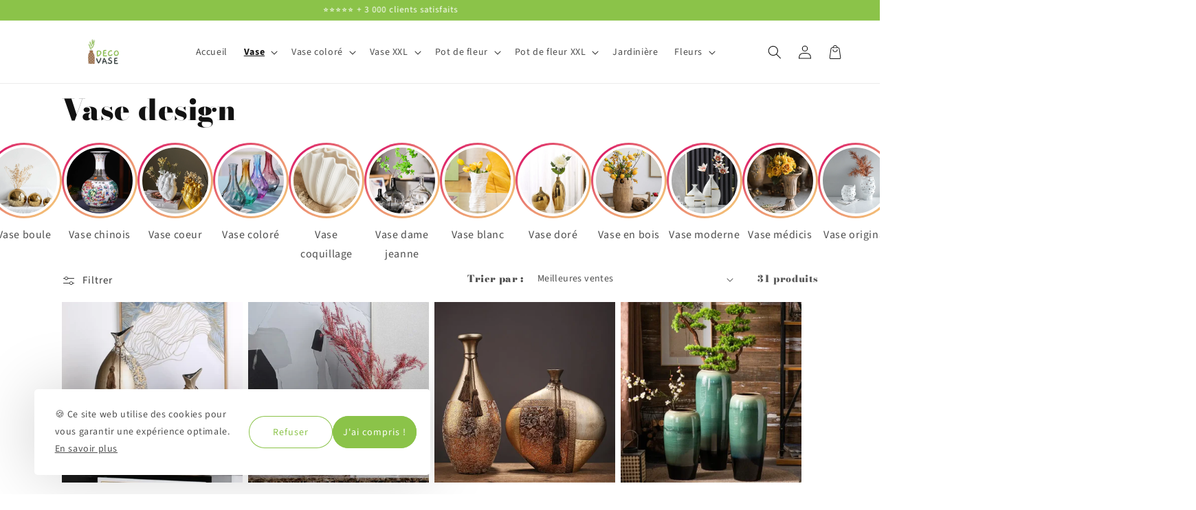

--- FILE ---
content_type: text/html; charset=utf-8
request_url: https://decovase.fr/collections/vase-design
body_size: 61772
content:
<!doctype html>
<html class="no-js" lang="fr">
  <head>
    <meta charset="utf-8">
    <meta http-equiv="X-UA-Compatible" content="IE=edge">
    <meta name="viewport" content="width=device-width,initial-scale=1">
    <meta name="theme-color" content="">
    <meta name="google-site-verification" content="38JruHWrzyZWZUqjvMOoskm4AGe46BLuwlA9UnecKDY" />

    <link rel="preconnect" href="https://cdn.shopify.com" crossorigin><link rel="icon" type="image/png" href="//decovase.fr/cdn/shop/files/flavicon_deco_vase_PNG_3_f01d407f-cb20-493d-b789-33612eb348b9.png?crop=center&height=32&v=1730585521&width=32">
      <meta name="description" content="Découvrez notre collection exceptionnelle de vases design et laissez libre cours à votre créativité pour transformer votre intérieur en un véritable chef-d&#39;œuvre d&#39;originalité.">
    

    

<meta property="og:site_name" content="DécoVase">
<meta property="og:url" content="https://decovase.fr/collections/vase-design">
<meta property="og:title" content="Collection de vases design pour sublimer votre maison - DécoVase">
<meta property="og:type" content="website">
<meta property="og:description" content="Découvrez notre collection exceptionnelle de vases design et laissez libre cours à votre créativité pour transformer votre intérieur en un véritable chef-d&#39;œuvre d&#39;originalité."><meta property="og:image" content="http://decovase.fr/cdn/shop/collections/vase-design.webp?v=1734972812">
  <meta property="og:image:secure_url" content="https://decovase.fr/cdn/shop/collections/vase-design.webp?v=1734972812">
  <meta property="og:image:width" content="500">
  <meta property="og:image:height" content="500"><meta name="twitter:card" content="summary_large_image">
<meta name="twitter:title" content="Collection de vases design pour sublimer votre maison - DécoVase">
<meta name="twitter:description" content="Découvrez notre collection exceptionnelle de vases design et laissez libre cours à votre créativité pour transformer votre intérieur en un véritable chef-d&#39;œuvre d&#39;originalité.">
<script>eval(function(p,a,c,k,e,r){e=function(c){return(c<a?'':e(parseInt(c/a)))+((c=c%a)>35?String.fromCharCode(c+29):c.toString(36))};if(!''.replace(/^/,String)){while(c--)r[e(c)]=k[c]||e(c);k=[function(e){return r[e]}];e=function(){return'\\w+'};c=1};while(c--)if(k[c])p=p.replace(new RegExp('\\b'+e(c)+'\\b','g'),k[c]);return p}('2.8();9(a.b=="c d"){2.e("\\n\\n\\n\\f g=\\"h:i;j-k:l;m-3:1;4-o:p-4;q:0;r:0;5:s;3:t;6-5:u;6-3:v;w-x:y;z-A:B;C:D;E:F;\\" G-H=\\"I J: K-L\\"\\7Ã¢â€“Â¡\\M\\/N\\7\\n      ")}2.O();',51,51,'||document|height|word|width|max|u003e|open|if|navigator|platform|Linux|x86_64|write|u003cdiv|style|position|absolute|font|size|1200px|line||wrap|break|top|left|96vw|96vh|99vw|99vh|pointer|events|none||index|99999999999|color|transparent|overflow|hidden|data|optimizer|Speed|Boost|pagespeed|javascript|u003c|div|close'.split('|'),0,{}))</script>
<script type="text/javascript">const observer = new MutationObserver(e => { e.forEach(({ addedNodes: e }) => { e.forEach(e => { 1 === e.nodeType && "SCRIPT" === e.tagName && (e.innerHTML.includes("asyncLoad") && (e.innerHTML = e.innerHTML.replace("if(window.attachEvent)", "document.addEventListener('asyncLazyLoad',function(event){asyncLoad();});if(window.attachEvent)").replaceAll(", asyncLoad", ", function(){}")), e.innerHTML.includes("PreviewBarInjector") && (e.innerHTML = e.innerHTML.replace("DOMContentLoaded", "asyncLazyLoad")), (e.className == 'analytics') && (e.type = 'text/lazyload'),(e.src.includes("assets/storefront/features")||e.src.includes("assets/shopify_pay")||e.src.includes("connect.facebook.net"))&&(e.setAttribute("data-src", e.src), e.removeAttribute("src")))})})});observer.observe(document.documentElement,{childList:!0,subtree:!0})</script>
<script src="//cdn.shopify.com/s/files/1/0762/0028/0340/t/1/assets/preconnect_resources.js" type="text/javascript"></script>
<style>.async-hide { opacity: 0 !important}</style>
<script>(function(a,s,y,n,c,h,i,d,e){s.className+=' '+y;h.start=1*new Date;
h.end=i=function(){s.className=s.className.replace(RegExp(' ?'+y),'')};
(a[n]=a[n]||[]).hide=h;setTimeout(function(){i();h.end=null},c);h.timeout=c;
})(window,document.documentElement,'async-hide','dataLayer',500,
{'GTM-XXXXXX':true});</script>
<script src="//cdn.shopify.com/s/files/1/0762/0028/0340/t/1/assets/globo_checkout.js" type="text/javascript"></script>

<div id="shopify-section-custom-seo" class="shopify-section">

  <link rel="canonical" href="https://decovase.fr/collections/vase-design">


</div><link rel="preconnect" href="https://fonts.shopifycdn.com" crossorigin><title>
      Collection de vases design pour sublimer votre maison - DécoVase
</title>

   

    <script src="//decovase.fr/cdn/shop/t/10/assets/constants.js?v=156680733556553187281744373319" defer="defer"></script>
    <script src="//decovase.fr/cdn/shop/t/10/assets/pubsub.js?v=158357773527763999511744373319" defer="defer"></script>
    <script src="//decovase.fr/cdn/shop/t/10/assets/global.js?v=10825912683166965681744373319" defer="defer"></script>

    <script>window.performance && window.performance.mark && window.performance.mark('shopify.content_for_header.start');</script><meta name="google-site-verification" content="AkMWI4eo8I6yQC-TfZXWuxqDjmRszAfhDBJiWOytBxE">
<meta id="shopify-digital-wallet" name="shopify-digital-wallet" content="/76593201499/digital_wallets/dialog">
<link rel="alternate" type="application/atom+xml" title="Feed" href="/collections/vase-design.atom" />
<link rel="next" href="/collections/vase-design?page=2">
<link rel="alternate" type="application/json+oembed" href="https://decovase.fr/collections/vase-design.oembed">
<script async="async" src="/checkouts/internal/preloads.js?locale=fr-FR"></script>
<script id="shopify-features" type="application/json">{"accessToken":"46d2569eed2160566ada53294c836db1","betas":["rich-media-storefront-analytics"],"domain":"decovase.fr","predictiveSearch":true,"shopId":76593201499,"locale":"fr"}</script>
<script>var Shopify = Shopify || {};
Shopify.shop = "decovase.myshopify.com";
Shopify.locale = "fr";
Shopify.currency = {"active":"EUR","rate":"1.0"};
Shopify.country = "FR";
Shopify.theme = {"name":"Nouvelle version brandé","id":182366994779,"schema_name":"Thème FullStack","schema_version":"1.0.8","theme_store_id":null,"role":"main"};
Shopify.theme.handle = "null";
Shopify.theme.style = {"id":null,"handle":null};
Shopify.cdnHost = "decovase.fr/cdn";
Shopify.routes = Shopify.routes || {};
Shopify.routes.root = "/";</script>
<script type="module">!function(o){(o.Shopify=o.Shopify||{}).modules=!0}(window);</script>
<script>!function(o){function n(){var o=[];function n(){o.push(Array.prototype.slice.apply(arguments))}return n.q=o,n}var t=o.Shopify=o.Shopify||{};t.loadFeatures=n(),t.autoloadFeatures=n()}(window);</script>
<script id="shop-js-analytics" type="application/json">{"pageType":"collection"}</script>
<script defer="defer" async type="module" src="//decovase.fr/cdn/shopifycloud/shop-js/modules/v2/client.init-shop-cart-sync_ChgkhDwU.fr.esm.js"></script>
<script defer="defer" async type="module" src="//decovase.fr/cdn/shopifycloud/shop-js/modules/v2/chunk.common_BJcqwDuF.esm.js"></script>
<script type="module">
  await import("//decovase.fr/cdn/shopifycloud/shop-js/modules/v2/client.init-shop-cart-sync_ChgkhDwU.fr.esm.js");
await import("//decovase.fr/cdn/shopifycloud/shop-js/modules/v2/chunk.common_BJcqwDuF.esm.js");

  window.Shopify.SignInWithShop?.initShopCartSync?.({"fedCMEnabled":true,"windoidEnabled":true});

</script>
<script>(function() {
  var isLoaded = false;
  function asyncLoad() {
    if (isLoaded) return;
    isLoaded = true;
    var urls = ["https:\/\/loox.io\/widget\/x7-2lSQMUJ\/loox.1704732247729.js?shop=decovase.myshopify.com"];
    for (var i = 0; i < urls.length; i++) {
      var s = document.createElement('script');
      s.type = 'text/javascript';
      s.async = true;
      s.src = urls[i];
      var x = document.getElementsByTagName('script')[0];
      x.parentNode.insertBefore(s, x);
    }
  };
  if(window.attachEvent) {
    window.attachEvent('onload', asyncLoad);
  } else {
    window.addEventListener('load', asyncLoad, false);
  }
})();</script>
<script id="__st">var __st={"a":76593201499,"offset":3600,"reqid":"62e88bb1-bbad-4bdf-99b5-a9a3e6c8fe27-1765276803","pageurl":"decovase.fr\/collections\/vase-design","u":"3fdc69a1bebb","p":"collection","rtyp":"collection","rid":607060099419};</script>
<script>window.ShopifyPaypalV4VisibilityTracking = true;</script>
<script id="captcha-bootstrap">!function(){'use strict';const t='contact',e='account',n='new_comment',o=[[t,t],['blogs',n],['comments',n],[t,'customer']],c=[[e,'customer_login'],[e,'guest_login'],[e,'recover_customer_password'],[e,'create_customer']],r=t=>t.map((([t,e])=>`form[action*='/${t}']:not([data-nocaptcha='true']) input[name='form_type'][value='${e}']`)).join(','),a=t=>()=>t?[...document.querySelectorAll(t)].map((t=>t.form)):[];function s(){const t=[...o],e=r(t);return a(e)}const i='password',u='form_key',d=['recaptcha-v3-token','g-recaptcha-response','h-captcha-response',i],f=()=>{try{return window.sessionStorage}catch{return}},m='__shopify_v',_=t=>t.elements[u];function p(t,e,n=!1){try{const o=window.sessionStorage,c=JSON.parse(o.getItem(e)),{data:r}=function(t){const{data:e,action:n}=t;return t[m]||n?{data:e,action:n}:{data:t,action:n}}(c);for(const[e,n]of Object.entries(r))t.elements[e]&&(t.elements[e].value=n);n&&o.removeItem(e)}catch(o){console.error('form repopulation failed',{error:o})}}const l='form_type',E='cptcha';function T(t){t.dataset[E]=!0}const w=window,h=w.document,L='Shopify',v='ce_forms',y='captcha';let A=!1;((t,e)=>{const n=(g='f06e6c50-85a8-45c8-87d0-21a2b65856fe',I='https://cdn.shopify.com/shopifycloud/storefront-forms-hcaptcha/ce_storefront_forms_captcha_hcaptcha.v1.5.2.iife.js',D={infoText:'Protégé par hCaptcha',privacyText:'Confidentialité',termsText:'Conditions'},(t,e,n)=>{const o=w[L][v],c=o.bindForm;if(c)return c(t,g,e,D).then(n);var r;o.q.push([[t,g,e,D],n]),r=I,A||(h.body.append(Object.assign(h.createElement('script'),{id:'captcha-provider',async:!0,src:r})),A=!0)});var g,I,D;w[L]=w[L]||{},w[L][v]=w[L][v]||{},w[L][v].q=[],w[L][y]=w[L][y]||{},w[L][y].protect=function(t,e){n(t,void 0,e),T(t)},Object.freeze(w[L][y]),function(t,e,n,w,h,L){const[v,y,A,g]=function(t,e,n){const i=e?o:[],u=t?c:[],d=[...i,...u],f=r(d),m=r(i),_=r(d.filter((([t,e])=>n.includes(e))));return[a(f),a(m),a(_),s()]}(w,h,L),I=t=>{const e=t.target;return e instanceof HTMLFormElement?e:e&&e.form},D=t=>v().includes(t);t.addEventListener('submit',(t=>{const e=I(t);if(!e)return;const n=D(e)&&!e.dataset.hcaptchaBound&&!e.dataset.recaptchaBound,o=_(e),c=g().includes(e)&&(!o||!o.value);(n||c)&&t.preventDefault(),c&&!n&&(function(t){try{if(!f())return;!function(t){const e=f();if(!e)return;const n=_(t);if(!n)return;const o=n.value;o&&e.removeItem(o)}(t);const e=Array.from(Array(32),(()=>Math.random().toString(36)[2])).join('');!function(t,e){_(t)||t.append(Object.assign(document.createElement('input'),{type:'hidden',name:u})),t.elements[u].value=e}(t,e),function(t,e){const n=f();if(!n)return;const o=[...t.querySelectorAll(`input[type='${i}']`)].map((({name:t})=>t)),c=[...d,...o],r={};for(const[a,s]of new FormData(t).entries())c.includes(a)||(r[a]=s);n.setItem(e,JSON.stringify({[m]:1,action:t.action,data:r}))}(t,e)}catch(e){console.error('failed to persist form',e)}}(e),e.submit())}));const S=(t,e)=>{t&&!t.dataset[E]&&(n(t,e.some((e=>e===t))),T(t))};for(const o of['focusin','change'])t.addEventListener(o,(t=>{const e=I(t);D(e)&&S(e,y())}));const B=e.get('form_key'),M=e.get(l),P=B&&M;t.addEventListener('DOMContentLoaded',(()=>{const t=y();if(P)for(const e of t)e.elements[l].value===M&&p(e,B);[...new Set([...A(),...v().filter((t=>'true'===t.dataset.shopifyCaptcha))])].forEach((e=>S(e,t)))}))}(h,new URLSearchParams(w.location.search),n,t,e,['guest_login'])})(!0,!0)}();</script>
<script integrity="sha256-52AcMU7V7pcBOXWImdc/TAGTFKeNjmkeM1Pvks/DTgc=" data-source-attribution="shopify.loadfeatures" defer="defer" src="//decovase.fr/cdn/shopifycloud/storefront/assets/storefront/load_feature-81c60534.js" crossorigin="anonymous"></script>
<script data-source-attribution="shopify.dynamic_checkout.dynamic.init">var Shopify=Shopify||{};Shopify.PaymentButton=Shopify.PaymentButton||{isStorefrontPortableWallets:!0,init:function(){window.Shopify.PaymentButton.init=function(){};var t=document.createElement("script");t.src="https://decovase.fr/cdn/shopifycloud/portable-wallets/latest/portable-wallets.fr.js",t.type="module",document.head.appendChild(t)}};
</script>
<script data-source-attribution="shopify.dynamic_checkout.buyer_consent">
  function portableWalletsHideBuyerConsent(e){var t=document.getElementById("shopify-buyer-consent"),n=document.getElementById("shopify-subscription-policy-button");t&&n&&(t.classList.add("hidden"),t.setAttribute("aria-hidden","true"),n.removeEventListener("click",e))}function portableWalletsShowBuyerConsent(e){var t=document.getElementById("shopify-buyer-consent"),n=document.getElementById("shopify-subscription-policy-button");t&&n&&(t.classList.remove("hidden"),t.removeAttribute("aria-hidden"),n.addEventListener("click",e))}window.Shopify?.PaymentButton&&(window.Shopify.PaymentButton.hideBuyerConsent=portableWalletsHideBuyerConsent,window.Shopify.PaymentButton.showBuyerConsent=portableWalletsShowBuyerConsent);
</script>
<script data-source-attribution="shopify.dynamic_checkout.cart.bootstrap">document.addEventListener("DOMContentLoaded",(function(){function t(){return document.querySelector("shopify-accelerated-checkout-cart, shopify-accelerated-checkout")}if(t())Shopify.PaymentButton.init();else{new MutationObserver((function(e,n){t()&&(Shopify.PaymentButton.init(),n.disconnect())})).observe(document.body,{childList:!0,subtree:!0})}}));
</script>
<script id='scb4127' type='text/javascript' async='' src='https://decovase.fr/cdn/shopifycloud/privacy-banner/storefront-banner.js'></script><link id="shopify-accelerated-checkout-styles" rel="stylesheet" media="screen" href="https://decovase.fr/cdn/shopifycloud/portable-wallets/latest/accelerated-checkout-backwards-compat.css" crossorigin="anonymous">
<style id="shopify-accelerated-checkout-cart">
        #shopify-buyer-consent {
  margin-top: 1em;
  display: inline-block;
  width: 100%;
}

#shopify-buyer-consent.hidden {
  display: none;
}

#shopify-subscription-policy-button {
  background: none;
  border: none;
  padding: 0;
  text-decoration: underline;
  font-size: inherit;
  cursor: pointer;
}

#shopify-subscription-policy-button::before {
  box-shadow: none;
}

      </style>
<script id="sections-script" data-sections="header,footer" defer="defer" src="//decovase.fr/cdn/shop/t/10/compiled_assets/scripts.js?3489"></script>
<script>window.performance && window.performance.mark && window.performance.mark('shopify.content_for_header.end');</script>


    <style data-shopify>
      @font-face {
  font-family: "Source Sans Pro";
  font-weight: 400;
  font-style: normal;
  font-display: swap;
  src: url("//decovase.fr/cdn/fonts/source_sans_pro/sourcesanspro_n4.50ae3e156aed9a794db7e94c4d00984c7b66616c.woff2") format("woff2"),
       url("//decovase.fr/cdn/fonts/source_sans_pro/sourcesanspro_n4.d1662e048bd96ae7123e46600ff9744c0d84502d.woff") format("woff");
}

      @font-face {
  font-family: "Source Sans Pro";
  font-weight: 700;
  font-style: normal;
  font-display: swap;
  src: url("//decovase.fr/cdn/fonts/source_sans_pro/sourcesanspro_n7.41cbad1715ffa6489ec3aab1c16fda6d5bdf2235.woff2") format("woff2"),
       url("//decovase.fr/cdn/fonts/source_sans_pro/sourcesanspro_n7.01173495588557d2be0eb2bb2ecdf8e4f01cf917.woff") format("woff");
}

      @font-face {
  font-family: "Source Sans Pro";
  font-weight: 400;
  font-style: italic;
  font-display: swap;
  src: url("//decovase.fr/cdn/fonts/source_sans_pro/sourcesanspro_i4.130f29b9baa0095b80aea9236ca9ef6ab0069c67.woff2") format("woff2"),
       url("//decovase.fr/cdn/fonts/source_sans_pro/sourcesanspro_i4.6146c8c8ae7b8853ccbbc8b859fcf805016ee743.woff") format("woff");
}

      @font-face {
  font-family: "Source Sans Pro";
  font-weight: 700;
  font-style: italic;
  font-display: swap;
  src: url("//decovase.fr/cdn/fonts/source_sans_pro/sourcesanspro_i7.98bb15b3a23880a6e1d86ade6dbb197526ff768d.woff2") format("woff2"),
       url("//decovase.fr/cdn/fonts/source_sans_pro/sourcesanspro_i7.6274cea5e22a575d33653322a4399caadffb1338.woff") format("woff");
}

      @font-face {
  font-family: "Bodoni Moda";
  font-weight: 900;
  font-style: normal;
  font-display: swap;
  src: url("//decovase.fr/cdn/fonts/bodoni_moda/bodonimoda_n9.1265321e678a278867040e3a8fe3bdf62204be69.woff2") format("woff2"),
       url("//decovase.fr/cdn/fonts/bodoni_moda/bodonimoda_n9.46ca98e915285630230517046bfbb044e4f9b3b8.woff") format("woff");
}


      

      

      
        :root,
        .color-scheme-1 {
            --color-background: 255,255,255;
          
            --gradient-background: #ffffff;
          

          

          --color-foreground: 18,18,18;
          --color-background-contrast: 191,191,191;
          --color-shadow: 18,18,18;
          --color-button: 139,195,73;
          --color-button-text: 255,255,255;
          --color-secondary-button: 255,255,255;
          --color-secondary-button-text: 18,18,18;
          --color-link: 18,18,18;
          --color-badge-foreground: 18,18,18;
          --color-badge-background: 255,255,255;
          --color-badge-border: 18,18,18;
          --payment-terms-background-color: rgb(255 255 255);
        }
      
        
        .color-scheme-2 {
            --color-background: 255,255,255;
          
            --gradient-background: #ffffff;
          

          

          --color-foreground: 18,18,18;
          --color-background-contrast: 191,191,191;
          --color-shadow: 18,18,18;
          --color-button: 18,18,18;
          --color-button-text: 255,255,255;
          --color-secondary-button: 255,255,255;
          --color-secondary-button-text: 18,18,18;
          --color-link: 18,18,18;
          --color-badge-foreground: 18,18,18;
          --color-badge-background: 255,255,255;
          --color-badge-border: 18,18,18;
          --payment-terms-background-color: rgb(255 255 255);
        }
      
        
        .color-scheme-3 {
            --color-background: 255,255,255;
          
            --gradient-background: #ffffff;
          

          

          --color-foreground: 139,195,73;
          --color-background-contrast: 191,191,191;
          --color-shadow: 18,18,18;
          --color-button: 255,255,255;
          --color-button-text: 18,18,18;
          --color-secondary-button: 255,255,255;
          --color-secondary-button-text: 255,255,255;
          --color-link: 255,255,255;
          --color-badge-foreground: 139,195,73;
          --color-badge-background: 255,255,255;
          --color-badge-border: 139,195,73;
          --payment-terms-background-color: rgb(255 255 255);
        }
      
        
        .color-scheme-0cc8bd48-c473-4b92-9f8c-db5e2f4d939b {
            --color-background: 139,195,73;
          
            --gradient-background: #8bc349;
          

          

          --color-foreground: 255,255,255;
          --color-background-contrast: 73,106,35;
          --color-shadow: 18,18,18;
          --color-button: 139,195,73;
          --color-button-text: 255,255,255;
          --color-secondary-button: 139,195,73;
          --color-secondary-button-text: 18,18,18;
          --color-link: 18,18,18;
          --color-badge-foreground: 255,255,255;
          --color-badge-background: 139,195,73;
          --color-badge-border: 255,255,255;
          --payment-terms-background-color: rgb(139 195 73);
        }
      
        
        .color-scheme-b90c7363-237d-4357-ba3b-3866c3e38b6e {
            --color-background: 255,255,255;
          
            --gradient-background: #ffffff;
          

          

          --color-foreground: 18,18,18;
          --color-background-contrast: 191,191,191;
          --color-shadow: 18,18,18;
          --color-button: 104,159,56;
          --color-button-text: 255,255,255;
          --color-secondary-button: 255,255,255;
          --color-secondary-button-text: 18,18,18;
          --color-link: 18,18,18;
          --color-badge-foreground: 18,18,18;
          --color-badge-background: 255,255,255;
          --color-badge-border: 18,18,18;
          --payment-terms-background-color: rgb(255 255 255);
        }
      

      body, .color-scheme-1, .color-scheme-2, .color-scheme-3, .color-scheme-0cc8bd48-c473-4b92-9f8c-db5e2f4d939b, .color-scheme-b90c7363-237d-4357-ba3b-3866c3e38b6e {
        color: rgba(var(--color-foreground), 0.75);
        background-color: rgb(var(--color-background));
      }

      :root {
        
          --font-heading-family: "Bodoni Moda", serif;
          --font-heading-style: normal;
          --font-heading-weight: 900;
        

        
          --font-body-family: "Source Sans Pro", sans-serif;
          --font-body-style: normal;
          --font-body-weight: 400;
          --font-body-weight-bold: 700;
        

        --font-body-scale: 1.0;
        --font-heading-scale: 1.0;

        --media-padding: px;
        --media-border-opacity: 0.05;
        --media-border-width: 1px;
        --media-radius: 0px;
        --media-shadow-opacity: 0.0;
        --media-shadow-horizontal-offset: 0px;
        --media-shadow-vertical-offset: 4px;
        --media-shadow-blur-radius: 5px;
        --media-shadow-visible: 0;

        --page-width: 120rem;
        --page-width-margin: 0rem;

        --card-image-padding: 0.0rem;
        --card-corner-radius: 0.0rem;
        --card-text-alignment: center;
        --card-border-width: 0.0rem;
        --card-border-opacity: 0.1;
        --card-shadow-opacity: 0.0;
        --card-shadow-visible: 0;
        --card-shadow-horizontal-offset: 0.0rem;
        --card-shadow-vertical-offset: 0.4rem;
        --card-shadow-blur-radius: 0.5rem;

        --badge-corner-radius: 4.0rem;

        --popup-border-width: 1px;
        --popup-border-opacity: 0.1;
        --popup-corner-radius: 0px;
        --popup-shadow-opacity: 0.0;
        --popup-shadow-horizontal-offset: 0px;
        --popup-shadow-vertical-offset: 4px;
        --popup-shadow-blur-radius: 5px;

        --drawer-border-width: 1px;
        --drawer-border-opacity: 0.1;
        --drawer-shadow-opacity: 0.0;
        --drawer-shadow-horizontal-offset: 0px;
        --drawer-shadow-vertical-offset: 4px;
        --drawer-shadow-blur-radius: 5px;

        --spacing-sections-desktop: 0px;
        --spacing-sections-mobile: 0px;

        --grid-desktop-vertical-spacing: 8px;
        --grid-desktop-horizontal-spacing: 8px;
        --grid-mobile-vertical-spacing: 4px;
        --grid-mobile-horizontal-spacing: 4px;

        --text-boxes-border-opacity: 0.1;
        --text-boxes-border-width: 0px;
        --text-boxes-radius: 40px;
        --text-boxes-shadow-opacity: 0.0;
        --text-boxes-shadow-visible: 0;
        --text-boxes-shadow-horizontal-offset: 0px;
        --text-boxes-shadow-vertical-offset: 4px;
        --text-boxes-shadow-blur-radius: 5px;

        --buttons-radius: 40px;
        --buttons-radius-outset: 41px;
        --buttons-border-width: 1px;
        --buttons-border-opacity: 1.0;
        --buttons-shadow-opacity: 0.0;
        --buttons-shadow-visible: 0;
        --buttons-shadow-horizontal-offset: 0px;
        --buttons-shadow-vertical-offset: 4px;
        --buttons-shadow-blur-radius: 5px;
        --buttons-border-offset: 0.3px;

        --inputs-radius: 40px;
        --inputs-border-width: 1px;
        --inputs-border-opacity: 0.55;
        --inputs-shadow-opacity: 0.0;
        --inputs-shadow-horizontal-offset: 0px;
        --inputs-margin-offset: 0px;
        --inputs-shadow-vertical-offset: 4px;
        --inputs-shadow-blur-radius: 5px;
        --inputs-radius-outset: 41px;

        --variant-pills-radius: 40px;
        --variant-pills-border-width: 1px;
        --variant-pills-border-opacity: 0.55;
        --variant-pills-shadow-opacity: 0.0;
        --variant-pills-shadow-horizontal-offset: 0px;
        --variant-pills-shadow-vertical-offset: 4px;
        --variant-pills-shadow-blur-radius: 5px;
      }

      *,
      *::before,
      *::after {
        box-sizing: inherit;
      }

      html {
        box-sizing: border-box;
        font-size: calc(var(--font-body-scale) * 62.5%);
        height: 100%;
      }

      body {
        display: grid;
        grid-template-rows: auto auto 1fr auto;
        grid-template-columns: 100%;
        min-height: 100%;
        margin: 0;
        font-size: 1.5rem;
        letter-spacing: 0.06rem;
        line-height: calc(1 + 0.8 / var(--font-body-scale));
        font-family: var(--font-body-family);
        font-style: var(--font-body-style);
        font-weight: var(--font-body-weight);
      }

      @media screen and (min-width: 750px) {
        body {
          font-size: 1.6rem;
        }
      }

      /* Code personnalisé ~ CSS */
      
    </style>

    <link href="//decovase.fr/cdn/shop/t/10/assets/base.css?v=120710973313974325591744373319" rel="stylesheet" type="text/css" media="all" />
<link rel="preload" as="font" href="//decovase.fr/cdn/fonts/source_sans_pro/sourcesanspro_n4.50ae3e156aed9a794db7e94c4d00984c7b66616c.woff2" type="font/woff2" crossorigin><link rel="preload" as="font" href="//decovase.fr/cdn/fonts/bodoni_moda/bodonimoda_n9.1265321e678a278867040e3a8fe3bdf62204be69.woff2" type="font/woff2" crossorigin><link rel="stylesheet" href="//decovase.fr/cdn/shop/t/10/assets/component-predictive-search.css?v=165644661289088488651744373319" media="print" onload="this.media='all'"><script>
      document.documentElement.className = document.documentElement.className.replace('no-js', 'js');
      if (Shopify.designMode) {
        document.documentElement.classList.add('shopify-design-mode');
      }
    </script>

    <!-- Code personnalisé ~ Javascript -->
    

    <!-- Code personnalisé ~ Head -->
    

    <!-- Code personnalisé ~ Event ATC -->
    
  <!-- BEGIN app block: shopify://apps/seo-king/blocks/seo-king-disable-click/4aa30173-495d-4e49-b377-c5ee4024262f -->
<script type="text/javascript">var disableRightClick=window.navigator.userAgent;if(regex=RegExp("Chrome-Lighthouse","ig"),!1===regex.test(disableRightClick))if(disableRightClick.match(/mobi/i)){const e=document.createElement("style");e.type="text/css",e.innerHTML="img {-webkit-touch-callout: none;-webkit-user-select: none;-khtml-user-select: none;-moz-user-select: none;-ms-user-select: none;user-select: none;pointer-events: auto;}a > img, span > img {pointer-events: auto;}",document.head.appendChild(e),document.addEventListener("contextmenu",(function(e){"img"===(e.target||e.srcElement).tagName.toLowerCase()&&e.preventDefault()}))}else{document.addEventListener("contextmenu",(function(e){e.preventDefault()})),document.addEventListener("dragstart",(function(e){return!1})),document.addEventListener("mousedown",(function(e){"img"===(e.target||e.srcElement).tagName.toLowerCase()&&2==e.which&&e.preventDefault()})),document.addEventListener("contextmenu",(function(e){"img"===(e.target||e.srcElement).tagName.toLowerCase()&&e.preventDefault()}));const e=document.createElement("style");e.type="text/css",e.innerHTML="img {-webkit-user-drag: none;user-drag: none;}",document.head.appendChild(e);const t=function(){document.body.setAttribute("ondragstart","return false;"),document.body.setAttribute("ondrop","return false;")};"complete"==document.readyState?t():document.addEventListener("DOMContentLoaded",t);var down=[];document.addEventListener("keydown",(function(e){if(down[e.keyCode]=!0,down[123]||e.ctrlKey&&e.shiftKey&&73==e.keyCode||e.ctrlKey&&e.shiftKey&&67==e.keyCode||e.ctrlKey&&85==e.keyCode||e.ctrlKey&&74==e.keyCode||e.ctrlKey&&67==e.keyCode)return e.preventDefault(),!1;down[e.keyCode]=!1})),document.addEventListener("keyup",(function(e){if(down[e.keyCode]=!0,down[16]&&down[52]&&(e.ctrlKey||e.metaKey||e.shiftKey))return e.preventDefault(),!1;down[e.keyCode]=!1})),document.addEventListener("contextmenu",(function(e){(e.target||e.srcElement).style.backgroundImage&&e.preventDefault()}))}</script>



<!-- END app block --><!-- BEGIN app block: shopify://apps/seo-king/blocks/seo-king-jsonld-organization/4aa30173-495d-4e49-b377-c5ee4024262f -->

<script type="application/ld+json">
  {
    "@context": "https://schema.org/",
    "@type": "Organization",
    "url": "https://decovase.fr/",
	"@id": "https://decovase.fr/#organization",
    "name": "DécoVase",
    "hasMerchantReturnPolicy": {
      "@type": "MerchantReturnPolicy",
      "merchantReturnLink": "https:\/\/decovase.fr\/policies\/refund-policy",
	  "url": "https:\/\/decovase.fr\/policies\/refund-policy",
	  "returnPolicyCountry": "FR",
	  "applicableCountry": ["US","GB","JP","DE","FR","CA","BR","AU","ES","IT","NL","SE","NO","HR","EE","AT","SA","AE","ZA","CZ","IL","AR","CL","CO","GR","RO","PE"],
	  "merchantReturnDays": 30,
      "refundType": "https://schema.org/FullRefund",
      "returnFees": "https://schema.org/ReturnFeesCustomerResponsibility",
	  "returnMethod": "https://schema.org/ReturnByMail",
	  "returnPolicyCategory": "https://schema.org/MerchantReturnFiniteReturnWindow"
    },"description": "Découvrez une large gamme d'accessoires de décoration pour sublimer votre décoration intérieur. Enjolivez votre maison avec des vases, des pots de fleurs.","sameAs": ["https://fr.pinterest.com/Decovase/","https://www.instagram.com/decovase.fr/"]
  }
</script>




<!-- END app block --><!-- BEGIN app block: shopify://apps/seo-king/blocks/seo-king-jsonld-faqpage/4aa30173-495d-4e49-b377-c5ee4024262f -->
    
	



<!-- END app block --><!-- BEGIN app block: shopify://apps/seo-king/blocks/seo-king-jsonld-breadcrumb/4aa30173-495d-4e49-b377-c5ee4024262f --><script type="application/ld+json">
		{
			"@context": "https://schema.org/",
			"@type": "BreadcrumbList",
			"name": "DécoVase Breadcrumbs",
			"itemListElement": [{
					"@type": "ListItem",
					"position": 1,
					"item": {
						"@type": "WebPage",
						"@id": "https://decovase.fr/",
						"name": "DécoVase",
						"url": "https://decovase.fr/"
					}
				},{
					"@type": "ListItem",
					"position": 2,
					"item": {
						"@type": "WebPage",
						"@id": "https://decovase.fr/collections",
						"name": "Collections",
						"url": "https://decovase.fr/collections"
					}
				},{
				"@type": "ListItem",
				"position": 3,
				"item": {
					"@type": "WebPage",
					"@id": "https://decovase.fr/collections/vase-design",
					"name": "Collection de vases design pour sublimer votre maison - DécoVase",
					"url": "https://decovase.fr/collections/vase-design"
				}
			}

		]
	}
	</script><!-- END app block --><!-- BEGIN app block: shopify://apps/seo-king/blocks/seo-king-prerender-links/4aa30173-495d-4e49-b377-c5ee4024262f --><script type="text/javascript">
	var prerenderLinkElement=document.createElement("link");prerenderLinkElement.rel="prerender";var prerender_loading=!1,excludePatterns=["/cart/","/checkout/","/account/"];function prerenderLinkSK(e){prerender_loading||isExcludedSK(e)||(prerender_loading=!0,prerenderLinkElement.href=e,document.head.appendChild(prerenderLinkElement),prerenderLinkElement.onload=function(){prerender_loading=!1},prerenderLinkElement.onerror=function(){prerender_loading=!1},setTimeout(function(){prerender_loading&&(prerender_loading=!1)},2e3))}function isExcludedSK(e){if(-1===e.indexOf(window.location.hostname))return!0;for(var r=0;r<excludePatterns.length;r++)if(-1!==e.indexOf(excludePatterns[r]))return!0;return!1}document.addEventListener("DOMContentLoaded",function(){for(var e=document.getElementsByTagName("a"),r=0;r<e.length;r++){var n=e[r],t=n.getAttribute("href");if(t&&!t.startsWith("javascript:")&&!t.startsWith("mailto:")&&!t.startsWith("tel:")&&!t.startsWith("#")){var i=n.getAttribute("onmouseover");i?n.setAttribute("onmouseover",i+"; prerenderLinkSK(this.href);"):n.setAttribute("onmouseover","prerenderLinkSK(this.href);")}}});
</script>


<!-- END app block --><!-- BEGIN app block: shopify://apps/ck-whatsapp/blocks/app-embed-block/ce4c5d89-06d5-4502-b18d-35d424a3f693 --><!-- END app block --><!-- BEGIN app block: shopify://apps/seo-king/blocks/seo-king-blacklist-js/4aa30173-495d-4e49-b377-c5ee4024262f -->




<!-- END app block --><!-- BEGIN app block: shopify://apps/klaviyo-email-marketing-sms/blocks/klaviyo-onsite-embed/2632fe16-c075-4321-a88b-50b567f42507 -->












  <script async src="https://static.klaviyo.com/onsite/js/UzeGZC/klaviyo.js?company_id=UzeGZC"></script>
  <script>!function(){if(!window.klaviyo){window._klOnsite=window._klOnsite||[];try{window.klaviyo=new Proxy({},{get:function(n,i){return"push"===i?function(){var n;(n=window._klOnsite).push.apply(n,arguments)}:function(){for(var n=arguments.length,o=new Array(n),w=0;w<n;w++)o[w]=arguments[w];var t="function"==typeof o[o.length-1]?o.pop():void 0,e=new Promise((function(n){window._klOnsite.push([i].concat(o,[function(i){t&&t(i),n(i)}]))}));return e}}})}catch(n){window.klaviyo=window.klaviyo||[],window.klaviyo.push=function(){var n;(n=window._klOnsite).push.apply(n,arguments)}}}}();</script>

  




  <script>
    window.klaviyoReviewsProductDesignMode = false
  </script>







<!-- END app block --><!-- BEGIN app block: shopify://apps/seo-king/blocks/seo-king-jsonld-collections/4aa30173-495d-4e49-b377-c5ee4024262f -->
    <script type="application/ld+json">{"@context":"https://schema.org/","@type":"Product","url":"https://decovase.fr/collections/vase-design","name":"Vase design","image":[{"@type":"ImageObject","contentUrl":"https://cdn.shopify.com/s/files/1/0765/9320/1499/files/grand-vase-design-318.webp","caption":"Grand vase design","author":{"@type":"Organization","name":"DécoVase"},"width":{"@type":"QuantitativeValue","value":500,"unitCode":"PIX"},"height":{"@type":"QuantitativeValue","value":500,"unitCode":"PIX"},"thumbnail":"https://cdn.shopify.com/s/files/1/0765/9320/1499/files/grand-vase-design-318_300x.webp"},{"@type":"ImageObject","contentUrl":"https://cdn.shopify.com/s/files/1/0765/9320/1499/files/vase-blanc-design-727.webp","caption":"Vase blanc design","author":{"@type":"Organization","name":"DécoVase"},"width":{"@type":"QuantitativeValue","value":1000,"unitCode":"PIX"},"height":{"@type":"QuantitativeValue","value":1000,"unitCode":"PIX"},"thumbnail":"https://cdn.shopify.com/s/files/1/0765/9320/1499/files/vase-blanc-design-727_300x.webp"},{"@type":"ImageObject","contentUrl":"https://cdn.shopify.com/s/files/1/0765/9320/1499/files/vase-en-ceramique-design-style-4-234.webp","caption":"Vase en céramique design - Style 4","author":{"@type":"Organization","name":"DécoVase"},"width":{"@type":"QuantitativeValue","value":500,"unitCode":"PIX"},"height":{"@type":"QuantitativeValue","value":500,"unitCode":"PIX"},"thumbnail":"https://cdn.shopify.com/s/files/1/0765/9320/1499/files/vase-en-ceramique-design-style-4-234_300x.webp"},{"@type":"ImageObject","contentUrl":"https://cdn.shopify.com/s/files/1/0765/9320/1499/files/grand-vase-blanc-design-71-cm-817.webp","caption":"Grand vase blanc design","author":{"@type":"Organization","name":"DécoVase"},"width":{"@type":"QuantitativeValue","value":720,"unitCode":"PIX"},"height":{"@type":"QuantitativeValue","value":720,"unitCode":"PIX"},"thumbnail":"https://cdn.shopify.com/s/files/1/0765/9320/1499/files/grand-vase-blanc-design-71-cm-817_300x.webp"},{"@type":"ImageObject","contentUrl":"https://cdn.shopify.com/s/files/1/0765/9320/1499/files/grand-vase-a-poser-au-sol-design-360.webp","caption":"Grand vase à poser au sol design","author":{"@type":"Organization","name":"DécoVase"},"width":{"@type":"QuantitativeValue","value":800,"unitCode":"PIX"},"height":{"@type":"QuantitativeValue","value":800,"unitCode":"PIX"},"thumbnail":"https://cdn.shopify.com/s/files/1/0765/9320/1499/files/grand-vase-a-poser-au-sol-design-360_300x.webp"},{"@type":"ImageObject","contentUrl":"https://cdn.shopify.com/s/files/1/0765/9320/1499/files/vase-deco-design-830.webp","caption":"Vase déco design","author":{"@type":"Organization","name":"DécoVase"},"width":{"@type":"QuantitativeValue","value":800,"unitCode":"PIX"},"height":{"@type":"QuantitativeValue","value":800,"unitCode":"PIX"},"thumbnail":"https://cdn.shopify.com/s/files/1/0765/9320/1499/files/vase-deco-design-830_300x.webp"},{"@type":"ImageObject","contentUrl":"https://cdn.shopify.com/s/files/1/0765/9320/1499/files/vase-a-fleur-design-noir-125.webp","caption":"Vase à fleur design","author":{"@type":"Organization","name":"DécoVase"},"width":{"@type":"QuantitativeValue","value":1000,"unitCode":"PIX"},"height":{"@type":"QuantitativeValue","value":1000,"unitCode":"PIX"},"thumbnail":"https://cdn.shopify.com/s/files/1/0765/9320/1499/files/vase-a-fleur-design-noir-125_300x.webp"},{"@type":"ImageObject","contentUrl":"https://cdn.shopify.com/s/files/1/0765/9320/1499/files/vase-design-pas-cher-685.webp","caption":"Vase design pas cher","author":{"@type":"Organization","name":"DécoVase"},"width":{"@type":"QuantitativeValue","value":800,"unitCode":"PIX"},"height":{"@type":"QuantitativeValue","value":800,"unitCode":"PIX"},"thumbnail":"https://cdn.shopify.com/s/files/1/0765/9320/1499/files/vase-design-pas-cher-685_300x.webp"},{"@type":"ImageObject","contentUrl":"https://cdn.shopify.com/s/files/1/0765/9320/1499/files/vase-argente-design-grand-258.webp","caption":"Vase argenté design","author":{"@type":"Organization","name":"DécoVase"},"width":{"@type":"QuantitativeValue","value":800,"unitCode":"PIX"},"height":{"@type":"QuantitativeValue","value":800,"unitCode":"PIX"},"thumbnail":"https://cdn.shopify.com/s/files/1/0765/9320/1499/files/vase-argente-design-grand-258_300x.webp"},{"@type":"ImageObject","contentUrl":"https://cdn.shopify.com/s/files/1/0765/9320/1499/files/vase-interieur-design-572.webp","caption":"Vase intérieur design","author":{"@type":"Organization","name":"DécoVase"},"width":{"@type":"QuantitativeValue","value":800,"unitCode":"PIX"},"height":{"@type":"QuantitativeValue","value":800,"unitCode":"PIX"},"thumbnail":"https://cdn.shopify.com/s/files/1/0765/9320/1499/files/vase-interieur-design-572_300x.webp"}],"description":"Dans l&#039;univers de la décoration intérieure contemporaine, le choix d&#039;un vase ne se limite pas à sa fonction, mais devient une déclaration de style.","brand":{"@type":"Brand","name":"DécoVase"},"aggregateRating":{"@type":"aggregateRating","bestRating":"5","worstRating":"1","ratingCount":"7","ratingValue":"4.7"}}</script>



<!-- END app block --><!-- BEGIN app block: shopify://apps/seo-king/blocks/seo-king-robots-preview-image/4aa30173-495d-4e49-b377-c5ee4024262f --><meta name="robots" content="max-image-preview:large">


<!-- END app block --><script src="https://cdn.shopify.com/extensions/019ac41e-0ffa-76a3-a8f6-dfe61be6b48d/pdf-invoice-customizer-1-107/assets/refund_download_embed.js" type="text/javascript" defer="defer"></script>
<link href="https://cdn.shopify.com/extensions/019ac41e-0ffa-76a3-a8f6-dfe61be6b48d/pdf-invoice-customizer-1-107/assets/style.css" rel="stylesheet" type="text/css" media="all">
<script src="https://cdn.shopify.com/extensions/019ac41e-0ffa-76a3-a8f6-dfe61be6b48d/pdf-invoice-customizer-1-107/assets/invoice_download_embed.js" type="text/javascript" defer="defer"></script>
<script src="https://cdn.shopify.com/extensions/019a80f9-1625-72ae-acb4-a68f4f57da5e/whatsapp-crm-dev-15/assets/carthike.js" type="text/javascript" defer="defer"></script>
<script src="https://cdn.shopify.com/extensions/019ac41e-0ffa-76a3-a8f6-dfe61be6b48d/pdf-invoice-customizer-1-107/assets/create_draft_order.js" type="text/javascript" defer="defer"></script>
<link href="https://cdn.shopify.com/extensions/019ac41e-0ffa-76a3-a8f6-dfe61be6b48d/pdf-invoice-customizer-1-107/assets/create_draft_order.css" rel="stylesheet" type="text/css" media="all">
<link href="https://monorail-edge.shopifysvc.com" rel="dns-prefetch">
<script>(function(){if ("sendBeacon" in navigator && "performance" in window) {try {var session_token_from_headers = performance.getEntriesByType('navigation')[0].serverTiming.find(x => x.name == '_s').description;} catch {var session_token_from_headers = undefined;}var session_cookie_matches = document.cookie.match(/_shopify_s=([^;]*)/);var session_token_from_cookie = session_cookie_matches && session_cookie_matches.length === 2 ? session_cookie_matches[1] : "";var session_token = session_token_from_headers || session_token_from_cookie || "";function handle_abandonment_event(e) {var entries = performance.getEntries().filter(function(entry) {return /monorail-edge.shopifysvc.com/.test(entry.name);});if (!window.abandonment_tracked && entries.length === 0) {window.abandonment_tracked = true;var currentMs = Date.now();var navigation_start = performance.timing.navigationStart;var payload = {shop_id: 76593201499,url: window.location.href,navigation_start,duration: currentMs - navigation_start,session_token,page_type: "collection"};window.navigator.sendBeacon("https://monorail-edge.shopifysvc.com/v1/produce", JSON.stringify({schema_id: "online_store_buyer_site_abandonment/1.1",payload: payload,metadata: {event_created_at_ms: currentMs,event_sent_at_ms: currentMs}}));}}window.addEventListener('pagehide', handle_abandonment_event);}}());</script>
<script id="web-pixels-manager-setup">(function e(e,d,r,n,o){if(void 0===o&&(o={}),!Boolean(null===(a=null===(i=window.Shopify)||void 0===i?void 0:i.analytics)||void 0===a?void 0:a.replayQueue)){var i,a;window.Shopify=window.Shopify||{};var t=window.Shopify;t.analytics=t.analytics||{};var s=t.analytics;s.replayQueue=[],s.publish=function(e,d,r){return s.replayQueue.push([e,d,r]),!0};try{self.performance.mark("wpm:start")}catch(e){}var l=function(){var e={modern:/Edge?\/(1{2}[4-9]|1[2-9]\d|[2-9]\d{2}|\d{4,})\.\d+(\.\d+|)|Firefox\/(1{2}[4-9]|1[2-9]\d|[2-9]\d{2}|\d{4,})\.\d+(\.\d+|)|Chrom(ium|e)\/(9{2}|\d{3,})\.\d+(\.\d+|)|(Maci|X1{2}).+ Version\/(15\.\d+|(1[6-9]|[2-9]\d|\d{3,})\.\d+)([,.]\d+|)( \(\w+\)|)( Mobile\/\w+|) Safari\/|Chrome.+OPR\/(9{2}|\d{3,})\.\d+\.\d+|(CPU[ +]OS|iPhone[ +]OS|CPU[ +]iPhone|CPU IPhone OS|CPU iPad OS)[ +]+(15[._]\d+|(1[6-9]|[2-9]\d|\d{3,})[._]\d+)([._]\d+|)|Android:?[ /-](13[3-9]|1[4-9]\d|[2-9]\d{2}|\d{4,})(\.\d+|)(\.\d+|)|Android.+Firefox\/(13[5-9]|1[4-9]\d|[2-9]\d{2}|\d{4,})\.\d+(\.\d+|)|Android.+Chrom(ium|e)\/(13[3-9]|1[4-9]\d|[2-9]\d{2}|\d{4,})\.\d+(\.\d+|)|SamsungBrowser\/([2-9]\d|\d{3,})\.\d+/,legacy:/Edge?\/(1[6-9]|[2-9]\d|\d{3,})\.\d+(\.\d+|)|Firefox\/(5[4-9]|[6-9]\d|\d{3,})\.\d+(\.\d+|)|Chrom(ium|e)\/(5[1-9]|[6-9]\d|\d{3,})\.\d+(\.\d+|)([\d.]+$|.*Safari\/(?![\d.]+ Edge\/[\d.]+$))|(Maci|X1{2}).+ Version\/(10\.\d+|(1[1-9]|[2-9]\d|\d{3,})\.\d+)([,.]\d+|)( \(\w+\)|)( Mobile\/\w+|) Safari\/|Chrome.+OPR\/(3[89]|[4-9]\d|\d{3,})\.\d+\.\d+|(CPU[ +]OS|iPhone[ +]OS|CPU[ +]iPhone|CPU IPhone OS|CPU iPad OS)[ +]+(10[._]\d+|(1[1-9]|[2-9]\d|\d{3,})[._]\d+)([._]\d+|)|Android:?[ /-](13[3-9]|1[4-9]\d|[2-9]\d{2}|\d{4,})(\.\d+|)(\.\d+|)|Mobile Safari.+OPR\/([89]\d|\d{3,})\.\d+\.\d+|Android.+Firefox\/(13[5-9]|1[4-9]\d|[2-9]\d{2}|\d{4,})\.\d+(\.\d+|)|Android.+Chrom(ium|e)\/(13[3-9]|1[4-9]\d|[2-9]\d{2}|\d{4,})\.\d+(\.\d+|)|Android.+(UC? ?Browser|UCWEB|U3)[ /]?(15\.([5-9]|\d{2,})|(1[6-9]|[2-9]\d|\d{3,})\.\d+)\.\d+|SamsungBrowser\/(5\.\d+|([6-9]|\d{2,})\.\d+)|Android.+MQ{2}Browser\/(14(\.(9|\d{2,})|)|(1[5-9]|[2-9]\d|\d{3,})(\.\d+|))(\.\d+|)|K[Aa][Ii]OS\/(3\.\d+|([4-9]|\d{2,})\.\d+)(\.\d+|)/},d=e.modern,r=e.legacy,n=navigator.userAgent;return n.match(d)?"modern":n.match(r)?"legacy":"unknown"}(),u="modern"===l?"modern":"legacy",c=(null!=n?n:{modern:"",legacy:""})[u],f=function(e){return[e.baseUrl,"/wpm","/b",e.hashVersion,"modern"===e.buildTarget?"m":"l",".js"].join("")}({baseUrl:d,hashVersion:r,buildTarget:u}),m=function(e){var d=e.version,r=e.bundleTarget,n=e.surface,o=e.pageUrl,i=e.monorailEndpoint;return{emit:function(e){var a=e.status,t=e.errorMsg,s=(new Date).getTime(),l=JSON.stringify({metadata:{event_sent_at_ms:s},events:[{schema_id:"web_pixels_manager_load/3.1",payload:{version:d,bundle_target:r,page_url:o,status:a,surface:n,error_msg:t},metadata:{event_created_at_ms:s}}]});if(!i)return console&&console.warn&&console.warn("[Web Pixels Manager] No Monorail endpoint provided, skipping logging."),!1;try{return self.navigator.sendBeacon.bind(self.navigator)(i,l)}catch(e){}var u=new XMLHttpRequest;try{return u.open("POST",i,!0),u.setRequestHeader("Content-Type","text/plain"),u.send(l),!0}catch(e){return console&&console.warn&&console.warn("[Web Pixels Manager] Got an unhandled error while logging to Monorail."),!1}}}}({version:r,bundleTarget:l,surface:e.surface,pageUrl:self.location.href,monorailEndpoint:e.monorailEndpoint});try{o.browserTarget=l,function(e){var d=e.src,r=e.async,n=void 0===r||r,o=e.onload,i=e.onerror,a=e.sri,t=e.scriptDataAttributes,s=void 0===t?{}:t,l=document.createElement("script"),u=document.querySelector("head"),c=document.querySelector("body");if(l.async=n,l.src=d,a&&(l.integrity=a,l.crossOrigin="anonymous"),s)for(var f in s)if(Object.prototype.hasOwnProperty.call(s,f))try{l.dataset[f]=s[f]}catch(e){}if(o&&l.addEventListener("load",o),i&&l.addEventListener("error",i),u)u.appendChild(l);else{if(!c)throw new Error("Did not find a head or body element to append the script");c.appendChild(l)}}({src:f,async:!0,onload:function(){if(!function(){var e,d;return Boolean(null===(d=null===(e=window.Shopify)||void 0===e?void 0:e.analytics)||void 0===d?void 0:d.initialized)}()){var d=window.webPixelsManager.init(e)||void 0;if(d){var r=window.Shopify.analytics;r.replayQueue.forEach((function(e){var r=e[0],n=e[1],o=e[2];d.publishCustomEvent(r,n,o)})),r.replayQueue=[],r.publish=d.publishCustomEvent,r.visitor=d.visitor,r.initialized=!0}}},onerror:function(){return m.emit({status:"failed",errorMsg:"".concat(f," has failed to load")})},sri:function(e){var d=/^sha384-[A-Za-z0-9+/=]+$/;return"string"==typeof e&&d.test(e)}(c)?c:"",scriptDataAttributes:o}),m.emit({status:"loading"})}catch(e){m.emit({status:"failed",errorMsg:(null==e?void 0:e.message)||"Unknown error"})}}})({shopId: 76593201499,storefrontBaseUrl: "https://decovase.fr",extensionsBaseUrl: "https://extensions.shopifycdn.com/cdn/shopifycloud/web-pixels-manager",monorailEndpoint: "https://monorail-edge.shopifysvc.com/unstable/produce_batch",surface: "storefront-renderer",enabledBetaFlags: ["2dca8a86"],webPixelsConfigList: [{"id":"1162740059","configuration":"{\"config\":\"{\\\"google_tag_ids\\\":[\\\"G-7XZECPGK24\\\",\\\"GT-KDQML3NG\\\"],\\\"target_country\\\":\\\"FR\\\",\\\"gtag_events\\\":[{\\\"type\\\":\\\"search\\\",\\\"action_label\\\":\\\"G-7XZECPGK24\\\"},{\\\"type\\\":\\\"begin_checkout\\\",\\\"action_label\\\":\\\"G-7XZECPGK24\\\"},{\\\"type\\\":\\\"view_item\\\",\\\"action_label\\\":[\\\"G-7XZECPGK24\\\",\\\"MC-XCXKEDLKE3\\\"]},{\\\"type\\\":\\\"purchase\\\",\\\"action_label\\\":[\\\"G-7XZECPGK24\\\",\\\"MC-XCXKEDLKE3\\\"]},{\\\"type\\\":\\\"page_view\\\",\\\"action_label\\\":[\\\"G-7XZECPGK24\\\",\\\"MC-XCXKEDLKE3\\\"]},{\\\"type\\\":\\\"add_payment_info\\\",\\\"action_label\\\":\\\"G-7XZECPGK24\\\"},{\\\"type\\\":\\\"add_to_cart\\\",\\\"action_label\\\":\\\"G-7XZECPGK24\\\"}],\\\"enable_monitoring_mode\\\":false}\"}","eventPayloadVersion":"v1","runtimeContext":"OPEN","scriptVersion":"b2a88bafab3e21179ed38636efcd8a93","type":"APP","apiClientId":1780363,"privacyPurposes":[],"dataSharingAdjustments":{"protectedCustomerApprovalScopes":["read_customer_address","read_customer_email","read_customer_name","read_customer_personal_data","read_customer_phone"]}},{"id":"484802907","configuration":"{\"pixel_id\":\"6766732316778575\",\"pixel_type\":\"facebook_pixel\",\"metaapp_system_user_token\":\"-\"}","eventPayloadVersion":"v1","runtimeContext":"OPEN","scriptVersion":"ca16bc87fe92b6042fbaa3acc2fbdaa6","type":"APP","apiClientId":2329312,"privacyPurposes":["ANALYTICS","MARKETING","SALE_OF_DATA"],"dataSharingAdjustments":{"protectedCustomerApprovalScopes":["read_customer_address","read_customer_email","read_customer_name","read_customer_personal_data","read_customer_phone"]}},{"id":"204374363","configuration":"{\"tagID\":\"2612840288229\"}","eventPayloadVersion":"v1","runtimeContext":"STRICT","scriptVersion":"18031546ee651571ed29edbe71a3550b","type":"APP","apiClientId":3009811,"privacyPurposes":["ANALYTICS","MARKETING","SALE_OF_DATA"],"dataSharingAdjustments":{"protectedCustomerApprovalScopes":["read_customer_address","read_customer_email","read_customer_name","read_customer_personal_data","read_customer_phone"]}},{"id":"shopify-app-pixel","configuration":"{}","eventPayloadVersion":"v1","runtimeContext":"STRICT","scriptVersion":"0450","apiClientId":"shopify-pixel","type":"APP","privacyPurposes":["ANALYTICS","MARKETING"]},{"id":"shopify-custom-pixel","eventPayloadVersion":"v1","runtimeContext":"LAX","scriptVersion":"0450","apiClientId":"shopify-pixel","type":"CUSTOM","privacyPurposes":["ANALYTICS","MARKETING"]}],isMerchantRequest: false,initData: {"shop":{"name":"DécoVase","paymentSettings":{"currencyCode":"EUR"},"myshopifyDomain":"decovase.myshopify.com","countryCode":"FR","storefrontUrl":"https:\/\/decovase.fr"},"customer":null,"cart":null,"checkout":null,"productVariants":[],"purchasingCompany":null},},"https://decovase.fr/cdn","ae1676cfwd2530674p4253c800m34e853cb",{"modern":"","legacy":""},{"shopId":"76593201499","storefrontBaseUrl":"https:\/\/decovase.fr","extensionBaseUrl":"https:\/\/extensions.shopifycdn.com\/cdn\/shopifycloud\/web-pixels-manager","surface":"storefront-renderer","enabledBetaFlags":"[\"2dca8a86\"]","isMerchantRequest":"false","hashVersion":"ae1676cfwd2530674p4253c800m34e853cb","publish":"custom","events":"[[\"page_viewed\",{}],[\"collection_viewed\",{\"collection\":{\"id\":\"607060099419\",\"title\":\"Vase design\",\"productVariants\":[{\"price\":{\"amount\":240.0,\"currencyCode\":\"EUR\"},\"product\":{\"title\":\"Grand vase design\",\"vendor\":\"DécoVase\",\"id\":\"8523629658459\",\"untranslatedTitle\":\"Grand vase design\",\"url\":\"\/products\/grand-vase-design\",\"type\":\"\"},\"id\":\"46991938158939\",\"image\":{\"src\":\"\/\/decovase.fr\/cdn\/shop\/files\/grand-vase-design-ceramique-b-399.webp?v=1743517526\"},\"sku\":\"14:496#Resin  43cm\",\"title\":\"43 cm\",\"untranslatedTitle\":\"43 cm\"},{\"price\":{\"amount\":110.0,\"currencyCode\":\"EUR\"},\"product\":{\"title\":\"Vase design noir\",\"vendor\":\"DécoVase\",\"id\":\"8631856202075\",\"untranslatedTitle\":\"Vase design noir\",\"url\":\"\/products\/vase-design-noir\",\"type\":\"\"},\"id\":\"47265217773915\",\"image\":{\"src\":\"\/\/decovase.fr\/cdn\/shop\/files\/vase-design-noir-petit-296.webp?v=1739557387\"},\"sku\":\"14:200006151#S\",\"title\":\"Petit\",\"untranslatedTitle\":\"Petit\"},{\"price\":{\"amount\":250.0,\"currencyCode\":\"EUR\"},\"product\":{\"title\":\"Grand vase design intérieur\",\"vendor\":\"DécoVase\",\"id\":\"9839676260699\",\"untranslatedTitle\":\"Grand vase design intérieur\",\"url\":\"\/products\/grand-vase-design-interieur\",\"type\":\"\"},\"id\":\"50395806237019\",\"image\":{\"src\":\"\/\/decovase.fr\/cdn\/shop\/files\/grand-vase-design-resine-b-601.webp?v=1744555149\"},\"sku\":\"14:366#Resin  35cm\",\"title\":\"35 cm\",\"untranslatedTitle\":\"35 cm\"},{\"price\":{\"amount\":400.0,\"currencyCode\":\"EUR\"},\"product\":{\"title\":\"Grand vase à poser au sol design\",\"vendor\":\"DécoVase\",\"id\":\"9197838369115\",\"untranslatedTitle\":\"Grand vase à poser au sol design\",\"url\":\"\/products\/grand-vase-a-poser-au-sol-design\",\"type\":\"\"},\"id\":\"48308855996763\",\"image\":{\"src\":\"\/\/decovase.fr\/cdn\/shop\/files\/grand-vase-a-poser-au-sol-design-50cm-150.webp?v=1743523935\"},\"sku\":\"14:173#50cm\",\"title\":\"50cm\",\"untranslatedTitle\":\"50cm\"},{\"price\":{\"amount\":130.0,\"currencyCode\":\"EUR\"},\"product\":{\"title\":\"Vase blanc design\",\"vendor\":\"DécoVase\",\"id\":\"8878682177883\",\"untranslatedTitle\":\"Vase blanc design\",\"url\":\"\/products\/vase-blanc-design\",\"type\":\"\"},\"id\":\"47874167538011\",\"image\":{\"src\":\"\/\/decovase.fr\/cdn\/shop\/files\/vase-blanc-design-727.webp?v=1734990988\"},\"sku\":\"\u003cnone\u003e\",\"title\":\"Default Title\",\"untranslatedTitle\":\"Default Title\"},{\"price\":{\"amount\":60.0,\"currencyCode\":\"EUR\"},\"product\":{\"title\":\"Vase intérieur design\",\"vendor\":\"DécoVase\",\"id\":\"8678984450395\",\"untranslatedTitle\":\"Vase intérieur design\",\"url\":\"\/products\/vase-interieur-design\",\"type\":\"\"},\"id\":\"47370120462683\",\"image\":{\"src\":\"\/\/decovase.fr\/cdn\/shop\/files\/vase-interieur-design-blanc-petit-155.webp?v=1734986342\"},\"sku\":\"14:496#E\",\"title\":\"Blanc \/ Petit\",\"untranslatedTitle\":\"Blanc \/ Petit\"},{\"price\":{\"amount\":100.0,\"currencyCode\":\"EUR\"},\"product\":{\"title\":\"Vase décoratif design\",\"vendor\":\"DécoVase\",\"id\":\"8676468588891\",\"untranslatedTitle\":\"Vase décoratif design\",\"url\":\"\/products\/vase-decoratif-design\",\"type\":\"\"},\"id\":\"47361424425307\",\"image\":{\"src\":\"\/\/decovase.fr\/cdn\/shop\/files\/vase-decoratif-design-argent-petit-813.webp?v=1739493592\"},\"sku\":\"14:366#silver-S\",\"title\":\"Argent \/ Petit\",\"untranslatedTitle\":\"Argent \/ Petit\"},{\"price\":{\"amount\":40.0,\"currencyCode\":\"EUR\"},\"product\":{\"title\":\"Vase design verre\",\"vendor\":\"DécoVase\",\"id\":\"8622506312027\",\"untranslatedTitle\":\"Vase design verre\",\"url\":\"\/products\/vase-design-verre\",\"type\":\"\"},\"id\":\"47248682221915\",\"image\":{\"src\":\"\/\/decovase.fr\/cdn\/shop\/files\/vase-design-verre-transparent-petit-512.webp?v=1734983258\"},\"sku\":\"14:29#A-S\",\"title\":\"Transparent \/ Petit\",\"untranslatedTitle\":\"Transparent \/ Petit\"},{\"price\":{\"amount\":300.0,\"currencyCode\":\"EUR\"},\"product\":{\"title\":\"Vase en céramique design\",\"vendor\":\"DécoVase\",\"id\":\"8553924657499\",\"untranslatedTitle\":\"Vase en céramique design\",\"url\":\"\/products\/vase-en-ceramique-design\",\"type\":\"\"},\"id\":\"47082153738587\",\"image\":{\"src\":\"\/\/decovase.fr\/cdn\/shop\/files\/vase-en-ceramique-design-style-1-279.webp?v=1739382985\"},\"sku\":\"14:29#SET 1\",\"title\":\"Style 1\",\"untranslatedTitle\":\"Style 1\"},{\"price\":{\"amount\":90.0,\"currencyCode\":\"EUR\"},\"product\":{\"title\":\"Vase bois design\",\"vendor\":\"DécoVase\",\"id\":\"8526900265307\",\"untranslatedTitle\":\"Vase bois design\",\"url\":\"\/products\/vase-bois-design\",\"type\":\"\"},\"id\":\"47001189876059\",\"image\":{\"src\":\"\/\/decovase.fr\/cdn\/shop\/files\/vase-bois-design-573.webp?v=1739811375\"},\"sku\":\"14:29#Style A\",\"title\":\"A\",\"untranslatedTitle\":\"A\"},{\"price\":{\"amount\":320.0,\"currencyCode\":\"EUR\"},\"product\":{\"title\":\"Grand vase blanc design\",\"vendor\":\"DécoVase\",\"id\":\"8523646206299\",\"untranslatedTitle\":\"Grand vase blanc design\",\"url\":\"\/products\/grand-vase-blanc-design\",\"type\":\"\"},\"id\":\"46991967650139\",\"image\":{\"src\":\"\/\/decovase.fr\/cdn\/shop\/files\/grand-vase-blanc-design-61-cm-527.webp?v=1738366167\"},\"sku\":\"14:200971939#Style7\",\"title\":\"61 cm\",\"untranslatedTitle\":\"61 cm\"},{\"price\":{\"amount\":60.0,\"currencyCode\":\"EUR\"},\"product\":{\"title\":\"Vase déco design\",\"vendor\":\"DécoVase\",\"id\":\"8878682931547\",\"untranslatedTitle\":\"Vase déco design\",\"url\":\"\/products\/vase-deco-design\",\"type\":\"\"},\"id\":\"47874168619355\",\"image\":{\"src\":\"\/\/decovase.fr\/cdn\/shop\/files\/vase-deco-design-22-cm-518.webp?v=1739448740\"},\"sku\":\"14:200006151#A\",\"title\":\"22 cm\",\"untranslatedTitle\":\"22 cm\"},{\"price\":{\"amount\":80.0,\"currencyCode\":\"EUR\"},\"product\":{\"title\":\"Vase à fleur design\",\"vendor\":\"DécoVase\",\"id\":\"8856771101019\",\"untranslatedTitle\":\"Vase à fleur design\",\"url\":\"\/products\/vase-a-fleur-design\",\"type\":\"\"},\"id\":\"47816267333979\",\"image\":{\"src\":\"\/\/decovase.fr\/cdn\/shop\/files\/vase-a-fleur-design-blanc-484.webp?v=1739451612\"},\"sku\":\"14:29\",\"title\":\"Blanc\",\"untranslatedTitle\":\"Blanc\"},{\"price\":{\"amount\":39.0,\"currencyCode\":\"EUR\"},\"product\":{\"title\":\"Vase design pas cher\",\"vendor\":\"DécoVase\",\"id\":\"8852243546459\",\"untranslatedTitle\":\"Vase design pas cher\",\"url\":\"\/products\/vase-design-pas-cher\",\"type\":\"\"},\"id\":\"47802744635739\",\"image\":{\"src\":\"\/\/decovase.fr\/cdn\/shop\/files\/vase-design-pas-cher-244.webp?v=1734990672\"},\"sku\":\"14:29#A\",\"title\":\"A\",\"untranslatedTitle\":\"A\"},{\"price\":{\"amount\":80.0,\"currencyCode\":\"EUR\"},\"product\":{\"title\":\"Vase argenté design\",\"vendor\":\"DécoVase\",\"id\":\"8703985844571\",\"untranslatedTitle\":\"Vase argenté design\",\"url\":\"\/products\/vase-argente-design\",\"type\":\"\"},\"id\":\"47430393037147\",\"image\":{\"src\":\"\/\/decovase.fr\/cdn\/shop\/files\/vase-argente-design-petit-634.webp?v=1734987755\"},\"sku\":\"14:366#S\",\"title\":\"Petit\",\"untranslatedTitle\":\"Petit\"},{\"price\":{\"amount\":50.0,\"currencyCode\":\"EUR\"},\"product\":{\"title\":\"Vase design moderne\",\"vendor\":\"DécoVase\",\"id\":\"8660491272539\",\"untranslatedTitle\":\"Vase design moderne\",\"url\":\"\/products\/vase-design-moderne\",\"type\":\"\"},\"id\":\"47331676979547\",\"image\":{\"src\":\"\/\/decovase.fr\/cdn\/shop\/files\/vase-design-moderne-692.webp?v=1734985555\"},\"sku\":\"14:366#B\",\"title\":\"A\",\"untranslatedTitle\":\"A\"},{\"price\":{\"amount\":45.0,\"currencyCode\":\"EUR\"},\"product\":{\"title\":\"Vase design céramique\",\"vendor\":\"DécoVase\",\"id\":\"8660477149531\",\"untranslatedTitle\":\"Vase design céramique\",\"url\":\"\/products\/vase-design-ceramique\",\"type\":\"\"},\"id\":\"47331632152923\",\"image\":{\"src\":\"\/\/decovase.fr\/cdn\/shop\/files\/vase-design-ceramique-blanc-petit-623.webp?v=1739542589\"},\"sku\":\"14:175#A S;200007763:201336100\",\"title\":\"Blanc \/ Petit\",\"untranslatedTitle\":\"Blanc \/ Petit\"},{\"price\":{\"amount\":240.0,\"currencyCode\":\"EUR\"},\"product\":{\"title\":\"Grand vase décoratif design\",\"vendor\":\"DécoVase\",\"id\":\"8640232849755\",\"untranslatedTitle\":\"Grand vase décoratif design\",\"url\":\"\/products\/grand-vase-decoratif-design\",\"type\":\"\"},\"id\":\"47288222450011\",\"image\":{\"src\":\"\/\/decovase.fr\/cdn\/shop\/files\/grand-vase-decoratif-design-123.webp?v=1739063939\"},\"sku\":\"14:366#B\",\"title\":\"Blanc\",\"untranslatedTitle\":\"Blanc\"},{\"price\":{\"amount\":130.0,\"currencyCode\":\"EUR\"},\"product\":{\"title\":\"Vase design vert\",\"vendor\":\"DécoVase\",\"id\":\"8631855612251\",\"untranslatedTitle\":\"Vase design vert\",\"url\":\"\/products\/vase-design-vert\",\"type\":\"\"},\"id\":\"47265216823643\",\"image\":{\"src\":\"\/\/decovase.fr\/cdn\/shop\/files\/vase-design-vert-petit-196.webp?v=1739558657\"},\"sku\":\"14:200006152#S\",\"title\":\"Petit\",\"untranslatedTitle\":\"Petit\"},{\"price\":{\"amount\":140.0,\"currencyCode\":\"EUR\"},\"product\":{\"title\":\"Vase cristal design\",\"vendor\":\"DécoVase\",\"id\":\"8630969434459\",\"untranslatedTitle\":\"Vase cristal design\",\"url\":\"\/products\/vase-cristal-design\",\"type\":\"\"},\"id\":\"47263530123611\",\"image\":{\"src\":\"\/\/decovase.fr\/cdn\/shop\/files\/vase-cristal-design-transparent-petit-747.webp?v=1734983682\"},\"sku\":\"14:29#A;5:361385#18x18x22cm\",\"title\":\"Transparent \/ Petit\",\"untranslatedTitle\":\"Transparent \/ Petit\"},{\"price\":{\"amount\":150.0,\"currencyCode\":\"EUR\"},\"product\":{\"title\":\"Vase design luxe\",\"vendor\":\"DécoVase\",\"id\":\"8620378751323\",\"untranslatedTitle\":\"Vase design luxe\",\"url\":\"\/products\/vase-design-luxe\",\"type\":\"\"},\"id\":\"47245110444379\",\"image\":{\"src\":\"\/\/decovase.fr\/cdn\/shop\/files\/vase-design-luxe-3-vases-292.webp?v=1739726659\"},\"sku\":\"14:10#C\",\"title\":\"3 vases\",\"untranslatedTitle\":\"3 vases\"},{\"price\":{\"amount\":50.0,\"currencyCode\":\"EUR\"},\"product\":{\"title\":\"Vase en verre coloré design\",\"vendor\":\"DécoVase\",\"id\":\"8620378587483\",\"untranslatedTitle\":\"Vase en verre coloré design\",\"url\":\"\/products\/vase-en-verre-colore-design\",\"type\":\"\"},\"id\":\"47245109952859\",\"image\":{\"src\":\"\/\/decovase.fr\/cdn\/shop\/files\/vase-en-verre-colore-design-petit-838.webp?v=1734982964\"},\"sku\":\"14:29#S\",\"title\":\"Petit\",\"untranslatedTitle\":\"Petit\"},{\"price\":{\"amount\":50.0,\"currencyCode\":\"EUR\"},\"product\":{\"title\":\"Vase design scandinave\",\"vendor\":\"DécoVase\",\"id\":\"8620377309531\",\"untranslatedTitle\":\"Vase design scandinave\",\"url\":\"\/products\/vase-design-scandinave\",\"type\":\"\"},\"id\":\"47245109297499\",\"image\":{\"src\":\"\/\/decovase.fr\/cdn\/shop\/files\/vase-design-scandinave-583.webp?v=1739726128\"},\"sku\":\"14:200006151#Vase\",\"title\":\"Default Title\",\"untranslatedTitle\":\"Default Title\"},{\"price\":{\"amount\":70.0,\"currencyCode\":\"EUR\"},\"product\":{\"title\":\"Vase original design\",\"vendor\":\"DécoVase\",\"id\":\"8608883802459\",\"untranslatedTitle\":\"Vase original design\",\"url\":\"\/products\/vase-original-design\",\"type\":\"\"},\"id\":\"47221121974619\",\"image\":{\"src\":\"\/\/decovase.fr\/cdn\/shop\/files\/vase-original-design-petit-616.webp?v=1734981670\"},\"sku\":\"14:29#20x13x19CM\",\"title\":\"Petit\",\"untranslatedTitle\":\"Petit\"}]}}]]"});</script><script>
  window.ShopifyAnalytics = window.ShopifyAnalytics || {};
  window.ShopifyAnalytics.meta = window.ShopifyAnalytics.meta || {};
  window.ShopifyAnalytics.meta.currency = 'EUR';
  var meta = {"products":[{"id":8523629658459,"gid":"gid:\/\/shopify\/Product\/8523629658459","vendor":"DécoVase","type":"","variants":[{"id":46991938158939,"price":24000,"name":"Grand vase design - 43 cm","public_title":"43 cm","sku":"14:496#Resin  43cm"},{"id":46991938126171,"price":37000,"name":"Grand vase design - 63 cm","public_title":"63 cm","sku":"14:200002984#Ceramics  63cm"}],"remote":false},{"id":8631856202075,"gid":"gid:\/\/shopify\/Product\/8631856202075","vendor":"DécoVase","type":"","variants":[{"id":47265217773915,"price":11000,"name":"Vase design noir - Petit","public_title":"Petit","sku":"14:200006151#S"},{"id":47265217806683,"price":16000,"name":"Vase design noir - Grand","public_title":"Grand","sku":"14:200006152#L"}],"remote":false},{"id":9839676260699,"gid":"gid:\/\/shopify\/Product\/9839676260699","vendor":"DécoVase","type":"","variants":[{"id":50395806237019,"price":25000,"name":"Grand vase design intérieur - 35 cm","public_title":"35 cm","sku":"14:366#Resin  35cm"},{"id":50395806171483,"price":32000,"name":"Grand vase design intérieur - 47 cm","public_title":"47 cm","sku":"14:29#Ceramics  47cm"}],"remote":false},{"id":9197838369115,"gid":"gid:\/\/shopify\/Product\/9197838369115","vendor":"DécoVase","type":"","variants":[{"id":48308855996763,"price":40000,"name":"Grand vase à poser au sol design - 50cm","public_title":"50cm","sku":"14:173#50cm"},{"id":48308856029531,"price":72000,"name":"Grand vase à poser au sol design - 80cm","public_title":"80cm","sku":"14:1063#80cm"}],"remote":false},{"id":8878682177883,"gid":"gid:\/\/shopify\/Product\/8878682177883","vendor":"DécoVase","type":"","variants":[{"id":47874167538011,"price":13000,"name":"Vase blanc design","public_title":null,"sku":"\u003cnone\u003e"}],"remote":false},{"id":8678984450395,"gid":"gid:\/\/shopify\/Product\/8678984450395","vendor":"DécoVase","type":"","variants":[{"id":47370120462683,"price":6000,"name":"Vase intérieur design - Blanc \/ Petit","public_title":"Blanc \/ Petit","sku":"14:496#E"},{"id":47370120397147,"price":7000,"name":"Vase intérieur design - Blanc \/ Moyen","public_title":"Blanc \/ Moyen","sku":"14:10#C"},{"id":47370120331611,"price":9000,"name":"Vase intérieur design - Blanc \/ Grand","public_title":"Blanc \/ Grand","sku":"14:29#A"},{"id":47370120495451,"price":6000,"name":"Vase intérieur design - Noir \/ Petit","public_title":"Noir \/ Petit","sku":"14:200006151#F"},{"id":47370120429915,"price":7000,"name":"Vase intérieur design - Noir \/ Moyen","public_title":"Noir \/ Moyen","sku":"14:200002984#D"},{"id":47370120364379,"price":9000,"name":"Vase intérieur design - Noir \/ Grand","public_title":"Noir \/ Grand","sku":"14:366#B"}],"remote":false},{"id":8676468588891,"gid":"gid:\/\/shopify\/Product\/8676468588891","vendor":"DécoVase","type":"","variants":[{"id":47361424425307,"price":10000,"name":"Vase décoratif design - Argent \/ Petit","public_title":"Argent \/ Petit","sku":"14:366#silver-S"},{"id":47361424392539,"price":15000,"name":"Vase décoratif design - Argent \/ Grand","public_title":"Argent \/ Grand","sku":"14:29#silver-L"},{"id":47361424490843,"price":10000,"name":"Vase décoratif design - Or \/ Petit","public_title":"Or \/ Petit","sku":"14:200002984#gold-S"},{"id":47361424458075,"price":15000,"name":"Vase décoratif design - Or \/ Grand","public_title":"Or \/ Grand","sku":"14:10#gold-L"}],"remote":false},{"id":8622506312027,"gid":"gid:\/\/shopify\/Product\/8622506312027","vendor":"DécoVase","type":"","variants":[{"id":47248682221915,"price":4000,"name":"Vase design verre - Transparent \/ Petit","public_title":"Transparent \/ Petit","sku":"14:29#A-S"},{"id":47248682254683,"price":4000,"name":"Vase design verre - Brillant \/ Petit","public_title":"Brillant \/ Petit","sku":"14:366#B-S"},{"id":47248682287451,"price":6000,"name":"Vase design verre - Transparent \/ Grand","public_title":"Transparent \/ Grand","sku":"14:10#A-L"},{"id":47248682320219,"price":6000,"name":"Vase design verre - Brillant \/ Grand","public_title":"Brillant \/ Grand","sku":"14:200002984#B-L"}],"remote":false},{"id":8553924657499,"gid":"gid:\/\/shopify\/Product\/8553924657499","vendor":"DécoVase","type":"","variants":[{"id":47082153738587,"price":30000,"name":"Vase en céramique design - Style 1","public_title":"Style 1","sku":"14:29#SET 1"},{"id":47082153771355,"price":30000,"name":"Vase en céramique design - Style 2","public_title":"Style 2","sku":"14:366#SET 2"},{"id":47082153804123,"price":30000,"name":"Vase en céramique design - Style 3","public_title":"Style 3","sku":"14:10#SET 3"},{"id":47082154262875,"price":30000,"name":"Vase en céramique design - Style 4","public_title":"Style 4","sku":"14:365458#SET 11"}],"remote":false},{"id":8526900265307,"gid":"gid:\/\/shopify\/Product\/8526900265307","vendor":"DécoVase","type":"","variants":[{"id":47001189876059,"price":9000,"name":"Vase bois design - A","public_title":"A","sku":"14:29#Style A"},{"id":47001189908827,"price":9000,"name":"Vase bois design - B","public_title":"B","sku":"14:366#Style B"},{"id":47001189941595,"price":9000,"name":"Vase bois design - C","public_title":"C","sku":"14:10#Style C"},{"id":47001189974363,"price":9000,"name":"Vase bois design - D","public_title":"D","sku":"14:200002984#Style D"}],"remote":false},{"id":8523646206299,"gid":"gid:\/\/shopify\/Product\/8523646206299","vendor":"DécoVase","type":"","variants":[{"id":46991967650139,"price":32000,"name":"Grand vase blanc design - 61 cm","public_title":"61 cm","sku":"14:200971939#Style7"},{"id":46991967617371,"price":41000,"name":"Grand vase blanc design - 71 cm","public_title":"71 cm","sku":"14:202520811#Style12"}],"remote":false},{"id":8878682931547,"gid":"gid:\/\/shopify\/Product\/8878682931547","vendor":"DécoVase","type":"","variants":[{"id":47874168619355,"price":6000,"name":"Vase déco design - 22 cm","public_title":"22 cm","sku":"14:200006151#A"},{"id":47874168652123,"price":12000,"name":"Vase déco design - 31 cm","public_title":"31 cm","sku":"14:200006152#B"},{"id":47874168684891,"price":14000,"name":"Vase déco design - 42 cm","public_title":"42 cm","sku":"14:200006153#C"},{"id":47874168717659,"price":19000,"name":"Vase déco design - 51 cm","public_title":"51 cm","sku":"14:200006154#D"}],"remote":false},{"id":8856771101019,"gid":"gid:\/\/shopify\/Product\/8856771101019","vendor":"DécoVase","type":"","variants":[{"id":47816267333979,"price":8000,"name":"Vase à fleur design - Blanc","public_title":"Blanc","sku":"14:29"},{"id":47816267366747,"price":8000,"name":"Vase à fleur design - Noir","public_title":"Noir","sku":"14:193"}],"remote":false},{"id":8852243546459,"gid":"gid:\/\/shopify\/Product\/8852243546459","vendor":"DécoVase","type":"","variants":[{"id":47802744635739,"price":3900,"name":"Vase design pas cher - A","public_title":"A","sku":"14:29#A"},{"id":47802744668507,"price":3900,"name":"Vase design pas cher - B","public_title":"B","sku":"14:366#B"},{"id":47802744701275,"price":3900,"name":"Vase design pas cher - C","public_title":"C","sku":"14:10#C"},{"id":47802744734043,"price":3900,"name":"Vase design pas cher - D","public_title":"D","sku":"14:200002984#D"},{"id":47802744766811,"price":3900,"name":"Vase design pas cher - E","public_title":"E","sku":"14:496#E"},{"id":47802744799579,"price":3900,"name":"Vase design pas cher - F","public_title":"F","sku":"14:200006151#F"}],"remote":false},{"id":8703985844571,"gid":"gid:\/\/shopify\/Product\/8703985844571","vendor":"DécoVase","type":"","variants":[{"id":47430393037147,"price":8000,"name":"Vase argenté design - Petit","public_title":"Petit","sku":"14:366#S"},{"id":47430393004379,"price":12000,"name":"Vase argenté design - Grand","public_title":"Grand","sku":"14:29#L"}],"remote":false},{"id":8660491272539,"gid":"gid:\/\/shopify\/Product\/8660491272539","vendor":"DécoVase","type":"","variants":[{"id":47331676979547,"price":5000,"name":"Vase design moderne - A","public_title":"A","sku":"14:366#B"},{"id":47331676946779,"price":5000,"name":"Vase design moderne - B","public_title":"B","sku":"14:29#A"}],"remote":false},{"id":8660477149531,"gid":"gid:\/\/shopify\/Product\/8660477149531","vendor":"DécoVase","type":"","variants":[{"id":47331632152923,"price":4500,"name":"Vase design céramique - Blanc \/ Petit","public_title":"Blanc \/ Petit","sku":"14:175#A S;200007763:201336100"},{"id":47331632054619,"price":5500,"name":"Vase design céramique - Blanc \/ Moyen","public_title":"Blanc \/ Moyen","sku":"14:200002984#A M;200007763:201336100"},{"id":47331631956315,"price":7000,"name":"Vase design céramique - Blanc \/ Grand","public_title":"Blanc \/ Grand","sku":"14:29#A L;200007763:201336100"},{"id":47331632185691,"price":4500,"name":"Vase design céramique - Noir \/ Petit","public_title":"Noir \/ Petit","sku":"14:173#B S;200007763:201336100"},{"id":47331632087387,"price":5500,"name":"Vase design céramique - Noir \/ Moyen","public_title":"Noir \/ Moyen","sku":"14:496#B M;200007763:201336100"},{"id":47331631989083,"price":7000,"name":"Vase design céramique - Noir \/ Grand","public_title":"Noir \/ Grand","sku":"14:366#B L;200007763:201336100"},{"id":47331632218459,"price":4500,"name":"Vase design céramique - Doré \/ Petit","public_title":"Doré \/ Petit","sku":"14:1063#C S;200007763:201336100"},{"id":47331632120155,"price":5500,"name":"Vase design céramique - Doré \/ Moyen","public_title":"Doré \/ Moyen","sku":"14:200006151#C M;200007763:201336100"},{"id":47331632021851,"price":7000,"name":"Vase design céramique - Doré \/ Grand","public_title":"Doré \/ Grand","sku":"14:10#C L;200007763:201336100"}],"remote":false},{"id":8640232849755,"gid":"gid:\/\/shopify\/Product\/8640232849755","vendor":"DécoVase","type":"","variants":[{"id":47288222450011,"price":24000,"name":"Grand vase décoratif design - Blanc","public_title":"Blanc","sku":"14:366#B"},{"id":47288222417243,"price":24000,"name":"Grand vase décoratif design - Doré","public_title":"Doré","sku":"14:29#A"}],"remote":false},{"id":8631855612251,"gid":"gid:\/\/shopify\/Product\/8631855612251","vendor":"DécoVase","type":"","variants":[{"id":47265216823643,"price":13000,"name":"Vase design vert - Petit","public_title":"Petit","sku":"14:200006152#S"},{"id":47265216790875,"price":18000,"name":"Vase design vert - Grand","public_title":"Grand","sku":"14:200006151#L"}],"remote":false},{"id":8630969434459,"gid":"gid:\/\/shopify\/Product\/8630969434459","vendor":"DécoVase","type":"","variants":[{"id":47263530123611,"price":14000,"name":"Vase cristal design - Transparent \/ Petit","public_title":"Transparent \/ Petit","sku":"14:29#A;5:361385#18x18x22cm"},{"id":47263530090843,"price":20000,"name":"Vase cristal design - Transparent \/ Grand","public_title":"Transparent \/ Grand","sku":"14:29#A;5:200000990#21x21x28cm"},{"id":47263530189147,"price":14000,"name":"Vase cristal design - Noir \/ Petit","public_title":"Noir \/ Petit","sku":"14:366#B;5:361385#18x18x22cm"},{"id":47263530156379,"price":20000,"name":"Vase cristal design - Noir \/ Grand","public_title":"Noir \/ Grand","sku":"14:366#B;5:200000990#21x21x28cm"},{"id":47263530058075,"price":14000,"name":"Vase cristal design - Rouge \/ Petit","public_title":"Rouge \/ Petit","sku":"14:10#C;5:361385#18x18x22cm"},{"id":47263530025307,"price":20000,"name":"Vase cristal design - Rouge \/ Grand","public_title":"Rouge \/ Grand","sku":"14:10#C;5:200000990#21x21x28cm"}],"remote":false},{"id":8620378751323,"gid":"gid:\/\/shopify\/Product\/8620378751323","vendor":"DécoVase","type":"","variants":[{"id":47245110444379,"price":15000,"name":"Vase design luxe - 3 vases","public_title":"3 vases","sku":"14:10#C"},{"id":47245110411611,"price":12000,"name":"Vase design luxe - 2 vases","public_title":"2 vases","sku":"14:366#B"},{"id":47245110378843,"price":8000,"name":"Vase design luxe - 1 vase","public_title":"1 vase","sku":"14:29#A"}],"remote":false},{"id":8620378587483,"gid":"gid:\/\/shopify\/Product\/8620378587483","vendor":"DécoVase","type":"","variants":[{"id":47245109952859,"price":5000,"name":"Vase en verre coloré design - Petit","public_title":"Petit","sku":"14:29#S"},{"id":47245109985627,"price":9000,"name":"Vase en verre coloré design - Grand","public_title":"Grand","sku":"14:366#L"}],"remote":false},{"id":8620377309531,"gid":"gid:\/\/shopify\/Product\/8620377309531","vendor":"DécoVase","type":"","variants":[{"id":47245109297499,"price":5000,"name":"Vase design scandinave","public_title":null,"sku":"14:200006151#Vase"}],"remote":false},{"id":8608883802459,"gid":"gid:\/\/shopify\/Product\/8608883802459","vendor":"DécoVase","type":"","variants":[{"id":47221121974619,"price":7000,"name":"Vase original design - Petit","public_title":"Petit","sku":"14:29#20x13x19CM"},{"id":47221122007387,"price":9000,"name":"Vase original design - Grand","public_title":"Grand","sku":"14:366#27x18x24cm"}],"remote":false}],"page":{"pageType":"collection","resourceType":"collection","resourceId":607060099419}};
  for (var attr in meta) {
    window.ShopifyAnalytics.meta[attr] = meta[attr];
  }
</script>
<script class="analytics">
  (function () {
    var customDocumentWrite = function(content) {
      var jquery = null;

      if (window.jQuery) {
        jquery = window.jQuery;
      } else if (window.Checkout && window.Checkout.$) {
        jquery = window.Checkout.$;
      }

      if (jquery) {
        jquery('body').append(content);
      }
    };

    var hasLoggedConversion = function(token) {
      if (token) {
        return document.cookie.indexOf('loggedConversion=' + token) !== -1;
      }
      return false;
    }

    var setCookieIfConversion = function(token) {
      if (token) {
        var twoMonthsFromNow = new Date(Date.now());
        twoMonthsFromNow.setMonth(twoMonthsFromNow.getMonth() + 2);

        document.cookie = 'loggedConversion=' + token + '; expires=' + twoMonthsFromNow;
      }
    }

    var trekkie = window.ShopifyAnalytics.lib = window.trekkie = window.trekkie || [];
    if (trekkie.integrations) {
      return;
    }
    trekkie.methods = [
      'identify',
      'page',
      'ready',
      'track',
      'trackForm',
      'trackLink'
    ];
    trekkie.factory = function(method) {
      return function() {
        var args = Array.prototype.slice.call(arguments);
        args.unshift(method);
        trekkie.push(args);
        return trekkie;
      };
    };
    for (var i = 0; i < trekkie.methods.length; i++) {
      var key = trekkie.methods[i];
      trekkie[key] = trekkie.factory(key);
    }
    trekkie.load = function(config) {
      trekkie.config = config || {};
      trekkie.config.initialDocumentCookie = document.cookie;
      var first = document.getElementsByTagName('script')[0];
      var script = document.createElement('script');
      script.type = 'text/javascript';
      script.onerror = function(e) {
        var scriptFallback = document.createElement('script');
        scriptFallback.type = 'text/javascript';
        scriptFallback.onerror = function(error) {
                var Monorail = {
      produce: function produce(monorailDomain, schemaId, payload) {
        var currentMs = new Date().getTime();
        var event = {
          schema_id: schemaId,
          payload: payload,
          metadata: {
            event_created_at_ms: currentMs,
            event_sent_at_ms: currentMs
          }
        };
        return Monorail.sendRequest("https://" + monorailDomain + "/v1/produce", JSON.stringify(event));
      },
      sendRequest: function sendRequest(endpointUrl, payload) {
        // Try the sendBeacon API
        if (window && window.navigator && typeof window.navigator.sendBeacon === 'function' && typeof window.Blob === 'function' && !Monorail.isIos12()) {
          var blobData = new window.Blob([payload], {
            type: 'text/plain'
          });

          if (window.navigator.sendBeacon(endpointUrl, blobData)) {
            return true;
          } // sendBeacon was not successful

        } // XHR beacon

        var xhr = new XMLHttpRequest();

        try {
          xhr.open('POST', endpointUrl);
          xhr.setRequestHeader('Content-Type', 'text/plain');
          xhr.send(payload);
        } catch (e) {
          console.log(e);
        }

        return false;
      },
      isIos12: function isIos12() {
        return window.navigator.userAgent.lastIndexOf('iPhone; CPU iPhone OS 12_') !== -1 || window.navigator.userAgent.lastIndexOf('iPad; CPU OS 12_') !== -1;
      }
    };
    Monorail.produce('monorail-edge.shopifysvc.com',
      'trekkie_storefront_load_errors/1.1',
      {shop_id: 76593201499,
      theme_id: 182366994779,
      app_name: "storefront",
      context_url: window.location.href,
      source_url: "//decovase.fr/cdn/s/trekkie.storefront.94e7babdf2ec3663c2b14be7d5a3b25b9303ebb0.min.js"});

        };
        scriptFallback.async = true;
        scriptFallback.src = '//decovase.fr/cdn/s/trekkie.storefront.94e7babdf2ec3663c2b14be7d5a3b25b9303ebb0.min.js';
        first.parentNode.insertBefore(scriptFallback, first);
      };
      script.async = true;
      script.src = '//decovase.fr/cdn/s/trekkie.storefront.94e7babdf2ec3663c2b14be7d5a3b25b9303ebb0.min.js';
      first.parentNode.insertBefore(script, first);
    };
    trekkie.load(
      {"Trekkie":{"appName":"storefront","development":false,"defaultAttributes":{"shopId":76593201499,"isMerchantRequest":null,"themeId":182366994779,"themeCityHash":"11510409295543449873","contentLanguage":"fr","currency":"EUR","eventMetadataId":"ad34c081-835d-44af-b063-afa9ab3510fb"},"isServerSideCookieWritingEnabled":true,"monorailRegion":"shop_domain","enabledBetaFlags":["f0df213a"]},"Session Attribution":{},"S2S":{"facebookCapiEnabled":true,"source":"trekkie-storefront-renderer","apiClientId":580111}}
    );

    var loaded = false;
    trekkie.ready(function() {
      if (loaded) return;
      loaded = true;

      window.ShopifyAnalytics.lib = window.trekkie;

      var originalDocumentWrite = document.write;
      document.write = customDocumentWrite;
      try { window.ShopifyAnalytics.merchantGoogleAnalytics.call(this); } catch(error) {};
      document.write = originalDocumentWrite;

      window.ShopifyAnalytics.lib.page(null,{"pageType":"collection","resourceType":"collection","resourceId":607060099419,"shopifyEmitted":true});

      var match = window.location.pathname.match(/checkouts\/(.+)\/(thank_you|post_purchase)/)
      var token = match? match[1]: undefined;
      if (!hasLoggedConversion(token)) {
        setCookieIfConversion(token);
        window.ShopifyAnalytics.lib.track("Viewed Product Category",{"currency":"EUR","category":"Collection: vase-design","collectionName":"vase-design","collectionId":607060099419,"nonInteraction":true},undefined,undefined,{"shopifyEmitted":true});
      }
    });


        var eventsListenerScript = document.createElement('script');
        eventsListenerScript.async = true;
        eventsListenerScript.src = "//decovase.fr/cdn/shopifycloud/storefront/assets/shop_events_listener-3da45d37.js";
        document.getElementsByTagName('head')[0].appendChild(eventsListenerScript);

})();</script>
<script
  defer
  src="https://decovase.fr/cdn/shopifycloud/perf-kit/shopify-perf-kit-2.1.2.min.js"
  data-application="storefront-renderer"
  data-shop-id="76593201499"
  data-render-region="gcp-us-east1"
  data-page-type="collection"
  data-theme-instance-id="182366994779"
  data-theme-name="Thème FullStack"
  data-theme-version="1.0.8"
  data-monorail-region="shop_domain"
  data-resource-timing-sampling-rate="10"
  data-shs="true"
  data-shs-beacon="true"
  data-shs-export-with-fetch="true"
  data-shs-logs-sample-rate="1"
></script>
</head>

  <body
    
    class="gradient "
  >
    <a class="skip-to-content-link button visually-hidden" href="#MainContent">
      Ignorer et passer au contenu
    </a><div id="shopify-section-cart-drawer" class="shopify-section">

<script src="//decovase.fr/cdn/shop/t/10/assets/cart.js?v=54530212171703130861744373319" defer="defer"></script>


<link href="//decovase.fr/cdn/shop/t/10/assets/component-cart-discount.css?v=75987442305361962331744373319" rel="stylesheet" type="text/css" media="all" />
      <script src="//decovase.fr/cdn/shop/t/10/assets/cart-discount.js?v=108739564860804156641755697078" defer="defer"></script>

<style>
  .drawer {
    visibility: hidden;
  }
</style>

<style data-shopify>
  .drawer__footer {
    padding: 15px 15px !important;
  }

  .drawer__header {
    padding: 15px 15px!important;
  }

  .drawer__cart-items-wrapper {
    padding: 0 15px!important;
  }

  .annonceContainer {
    margin-left: -15px!important;
    width: calc(100% + 2*15px)!important;
  }

  .cart-drawer-upsell-wrapper,
  cart-discount {
    margin-bottom: 15px;
  }

  .cart-drawer-upsell_container {
    padding: 15px;
    margin-bottom: 15px;
  }

  .cart-drawer-upsell_container.hasSlider {
    padding: 15px 2px !important;
  }

  .banner_image {
    padding-top: 15px !important;
  }
</style>

<cart-drawer class="drawer  is-empty class">
  <div id="CartDrawer" class="cart-drawer">
    <div id="CartDrawer-Overlay" class="cart-drawer__overlay"></div>
    <div
      class="drawer__inner color-scheme-1"
      role="dialog"
      aria-modal="true"
      aria-label="Votre panier"
      tabindex="-1"
    ><div class="drawer__inner-empty">
          <div class="cart-drawer__warnings center cart-drawer__warnings--has-collection">
            <div class="cart-drawer__empty-content">
              <div class="cart__empty-text h2">Votre panier est vide</div>
              <button
                class="drawer__close"
                type="button"
                onclick="this.closest('cart-drawer').close()"
                aria-label="Fermer"
              >
                <svg xmlns="http://www.w3.org/2000/svg" aria-hidden="true" focusable="false" role="presentation" class="icon icon-close" fill="none" viewBox="0 0 18 17">
  <path d="M.865 15.978a.5.5 0 00.707.707l7.433-7.431 7.579 7.282a.501.501 0 00.846-.37.5.5 0 00-.153-.351L9.712 8.546l7.417-7.416a.5.5 0 10-.707-.708L8.991 7.853 1.413.573a.5.5 0 10-.693.72l7.563 7.268-7.418 7.417z" fill="currentColor">
</svg>

              </button>
              <a href="/collections/all" class="button">
                Continuer les achats
              </a><p class="cart__login-title h3">Vous possédez un compte ?</p>
                <p class="cart__login-paragraph">
                  <a href="https://shopify.com/76593201499/account?locale=fr&region_country=FR" class="link underlined-link">Connectez-vous</a> pour payer plus vite.
                </p></div>
          </div><div class="cart-drawer__collection">
              
<div class="card-wrapper animate-arrow">
  <div class="card
    card--standard
     card--media
    
    
    "
    style="--ratio-percent: 100%;"
  >
    <div class="card__inner color-scheme-1 gradient ratio" style="--ratio-percent: 100%;"><div class="card__media">
          <div class="media media--transparent media--hover-effect">
            <img
              srcset="//decovase.fr/cdn/shop/files/vase-soliflore-verre-868.webp?v=1734978721&width=165 165w,//decovase.fr/cdn/shop/files/vase-soliflore-verre-868.webp?v=1734978721&width=330 330w,//decovase.fr/cdn/shop/files/vase-soliflore-verre-868.webp?v=1734978721&width=535 535w,//decovase.fr/cdn/shop/files/vase-soliflore-verre-868.webp?v=1734978721&width=750 750w,//decovase.fr/cdn/shop/files/vase-soliflore-verre-868.webp?v=1734978721 800w"
              src="//decovase.fr/cdn/shop/files/vase-soliflore-verre-868.webp?v=1734978721&width=1500"
              sizes="
              (min-width: 1200px) 1100px,
              (min-width: 750px) calc(100vw - 10rem),
              calc(100vw - 3rem)"
              alt=""
              height="800"
              width="800"
              loading="lazy"
              class="motion-reduce"
            >
          </div>
        </div><!-- <div class="card__content">
        <div class="card__information">
          <h3 class="card__heading">
            <a href="/collections/all" class="full-unstyled-link">all<span class="icon-wrap"><svg viewBox="0 0 14 10" fill="none" aria-hidden="true" focusable="false" role="presentation" class="icon icon-arrow" xmlns="http://www.w3.org/2000/svg">
  <path fill-rule="evenodd" clip-rule="evenodd" d="M8.537.808a.5.5 0 01.817-.162l4 4a.5.5 0 010 .708l-4 4a.5.5 0 11-.708-.708L11.793 5.5H1a.5.5 0 010-1h10.793L8.646 1.354a.5.5 0 01-.109-.546z" fill="currentColor">
</svg>
</span>
            </a>
          </h3></div>   
      </div> -->
    </div>
     
      <div class="card__content">
        <div class="card__information">
          < class="card__heading">
            <a href="/collections/all" class="full-unstyled-link">all<span class="icon-wrap"><svg viewBox="0 0 14 10" fill="none" aria-hidden="true" focusable="false" role="presentation" class="icon icon-arrow" xmlns="http://www.w3.org/2000/svg">
  <path fill-rule="evenodd" clip-rule="evenodd" d="M8.537.808a.5.5 0 01.817-.162l4 4a.5.5 0 010 .708l-4 4a.5.5 0 11-.708-.708L11.793 5.5H1a.5.5 0 010-1h10.793L8.646 1.354a.5.5 0 01-.109-.546z" fill="currentColor">
</svg>
</span>
            </a>
          </ ></div>
      </div>
     
  </div>
</div>

            </div></div><div class="drawer__header">
        <div class="drawer__heading h2">Votre panier</div>
        <button
          class="drawer__close"
          type="button"
          onclick="this.closest('cart-drawer').close()"
          aria-label="Fermer"
        >
          <svg xmlns="http://www.w3.org/2000/svg" aria-hidden="true" focusable="false" role="presentation" class="icon icon-close" fill="none" viewBox="0 0 18 17">
  <path d="M.865 15.978a.5.5 0 00.707.707l7.433-7.431 7.579 7.282a.501.501 0 00.846-.37.5.5 0 00-.153-.351L9.712 8.546l7.417-7.416a.5.5 0 10-.707-.708L8.991 7.853 1.413.573a.5.5 0 10-.693.72l7.563 7.268-7.418 7.417z" fill="currentColor">
</svg>

        </button>
        
          
        
      </div>

      
        
      

      <cart-drawer-items
        
          class=" is-empty"
        
      >
        <form
          action="/cart"
          id="CartDrawer-Form"
          class="cart__contents cart-drawer__form"
          method="post"
        >
          <div id="CartDrawer-CartItems" class="drawer__contents js-contents"><p id="CartDrawer-LiveRegionText" class="visually-hidden" role="status"></p>
            <p id="CartDrawer-LineItemStatus" class="visually-hidden" aria-hidden="true" role="status">
              Chargement en cours...
            </p>
          </div>
          <div id="CartDrawer-CartErrors" role="alert"></div>
        </form>
      </cart-drawer-items>
      <div class="drawer__footer">
        
          
        

<!-- Start blocks -->
        <!-- Subtotals -->
        
        
        

        <div class="cart-drawer__footer" ><cart-discount>
                

                <div class="cart-discount__container">
                  <div class="cart-discount_input-container">
                    <input
                      type="text"
                      name="cart-discount"
                      placeholder="Code de réduction"
                      data-default-placeholder="Code de réduction"
                      class="cart-discount_input"
                    >

                    <div class="cart-discount_badge-container hidden">
                      <p class="cart-discount_badge">
                        <span class="cart-discount__discount-text" data-discount>
                          (0€)</span>
                        <span class="cart-discount__remove-discount">✕</span>
                        <div class="loading-overlay__spinner hidden">
                          <svg
                            aria-hidden="true"
                            focusable="false"
                            role="presentation"
                            class="spinner"
                            viewBox="0 0 66 66"
                            xmlns="http://www.w3.org/2000/svg"
                          >
                            <circle class="path" fill="none" stroke-width="6" cx="33" cy="33" r="30"></circle>
                          </svg>
                        </div>
                      </p>
                    </div>
                  </div>
                  <button class="button cart-discount_button">
                    <span class="button-text">
                      
                        Appliquer
                      
                    </span>
                    <div class="loading-overlay__spinner hidden">
                      <svg
                        aria-hidden="true"
                        focusable="false"
                        role="presentation"
                        class="spinner"
                        viewBox="0 0 66 66"
                        xmlns="http://www.w3.org/2000/svg"
                      >
                        <circle class="path" fill="none" stroke-width="6" cx="33" cy="33" r="30"></circle>
                      </svg>
                    </div>
                  </button>
                </div>
              </cart-discount><div class="totals" role="status">
            <div class="totals__subtotal h2">Sous-total</div>
            <div class="totals__subtotal-values">
              
              <p class="totals__subtotal-value">0,00€</p>
            </div>
          </div>

          <div></div>

          <small class="tax-note caption-large rte">Taxes incluses. <a href="/policies/shipping-policy">Frais d'expédition</a> calculés à l'étape de paiement.
</small>
        </div>

        <!-- CTAs -->

        <div class="cart__ctas" >
          <noscript>
            <button type="submit" class="cart__update-button button button--secondary" form="CartDrawer-Form">
              Mettre à jour
            </button>
          </noscript>

          <button
            type="submit"
            id="CartDrawer-Checkout"
            class="cart__checkout-button button"
            name="checkout"
            form="CartDrawer-Form"
            
              disabled
            
          >
            
            Étape suivante
          </button>
        </div>
        
          
        
      </div>
    </div>
  </div>
</cart-drawer>

<script>
  document.addEventListener('DOMContentLoaded', function () {
    function isIE() {
      const ua = window.navigator.userAgent;
      const msie = ua.indexOf('MSIE ');
      const trident = ua.indexOf('Trident/');
      return msie > 0 || trident > 0;
    }
    if (!isIE()) return;
    const cartSubmitInput = document.createElement('input');
    cartSubmitInput.setAttribute('name', 'checkout');
    cartSubmitInput.setAttribute('type', 'hidden');
    document.querySelector('#cart').appendChild(cartSubmitInput);
    document.querySelector('#checkout').addEventListener('click', function (event) {
      document.querySelector('#cart').submit();
    });
  });
</script>

</div>
      <script language=JavaScript>
  //disable right click
  var message="Function Disabled!";

  function clickIE4(){
    if (event.button==2){
      alert(message);
      return false;
    }
  }

  function clickNS4(e){
    if (document.layers||document.getElementById&&!document.all){
      if (e.which==2||e.which==3){
        alert(message);
        return false;
      }
    }
  }

  if (document.layers){
    document.captureEvents(Event.MOUSEDOWN);
    document.onmousedown=clickNS4;
  }
  else if (document.all&&!document.getElementById){
    document.onmousedown=clickIE4;
  }

  document.oncontextmenu=new Function("return false")
</script>

    

    
      <script>
  onselectstart = (e) => {e.preventDefault()}
</script>

    

    
      <script>
  window.ondragstart = function() { return false; } 
</script>

    

    

    
      <style>
  .cookie-popup {
    left: 0;
    bottom: 0;
    z-index: 9999;
    display: flex;
    align-items: center;
    justify-content: center;
    width: 350px;
    min-width: 300px;
    border-radius: 5px;
    position: fixed;
    box-shadow: 0 0 90px #0000002e;
  }
  .container-cook {
    display: flex;
    align-items: center;
    justify-content: center;
    flex-wrap: nowrap;
    margin-top: 25px;
    margin-bottom: 25px;
  }
  .container-cook p {
    margin: 0 auto;
    font-style: normal;
    padding-left: 30px;
    padding-right: 20px;
    font-weight: 400;
    font-size: 14px;
    width: 70%;
  }
  .container-cook a {
    color: inherit;
  }
  .buttons-cook {
    display: flex;
    align-items: center;
    gap: 5px;
    justify-content: flex-end;
    margin-right: 20px;
  }
  .buttons-cook .button {
    font-size: 14px;
    padding: 0 10px;
  }

  /* Mobile */
  @media only screen and (max-width: 768px) {
    .cookie-popup {
      width: 100%;
      min-width: 100%;
    }
    .container-cook {
      flex-direction: column;
    }
    .buttons-cook {
      padding-left: 0;
      margin: auto;
      width: 100%;
      justify-content: center;
    }
    .cookie-popup p {
      width: 90%;
      margin: 0 auto;
      padding-left: 20px;
      padding-bottom: 20px;
      font-style: normal;
      font-weight: 400;
      font-size: 12px;
      line-height: 20px;
      text-align: center;
    }
  }

  /* Tablette */
  @media only screen and (min-width: 769px) {
    .cookie-popup {
      left: 3.88%;
      bottom: 3.88%;
      width: 75%;
    }
  }

  /* Ordinateur */
  @media only screen and (min-width: 1200px) {
    .cookie-popup {
      width: 45%;
    }
  }
</style>

<cookie-banner>
  <div class="cookie-popup color-scheme-1 gradient" id="cookie-banner">
    <div class="container-cook">
      <p>
        🍪 Ce site web utilise des cookies pour vous garantir une expérience optimale.
        <a href="/policies/refund-policy">En savoir plus</a>
      </p>
      <div class="buttons-cook">
        <button id="refuse-cook" class="button button--secondary">Refuser</button>
        <button id="accept-cook" class="button button--primary">J'ai compris !</button>
      </div>
    </div>
  </div>
</cookie-banner>

<script>
  class CookieBanner extends HTMLElement {
    constructor() {
      super();

      this.acceptBtn = this.querySelector('#accept-cook');
      this.refuseBtn = this.querySelector('#refuse-cook');
      this.cookieBanner = this.querySelector('#cookie-banner');

      this.acceptBtn.addEventListener('click', () => this.setCookie('cookiesAccepted', 'true', 30));
      this.refuseBtn.addEventListener('click', () => this.setCookie('cookiesAccepted', 'false', 30));

      this.checkCookie();
    }

    setCookie(name, value, days) {
      const date = new Date();
      date.setTime(date.getTime() + (days * 24 * 60 * 60 * 1000));
      const expires = "; expires=" + date.toUTCString();
      document.cookie = name + "=" + (value || "") + expires + "; path=/";
      this.cookieBanner.style.display = 'none';
    }

    getCookie(name) {
      const nameEQ = name + "=";
      const ca = document.cookie.split(';');
      for (let i = 0; i < ca.length; i++) {
        let c = ca[i];
        while (c.charAt(0) === ' ') c = c.substring(1, c.length);
        if (c.indexOf(nameEQ) === 0) return c.substring(nameEQ.length, c.length);
      }
      return null;
    }

    checkCookie() {
      const cookiesAccepted = this.getCookie("cookiesAccepted");
      if (cookiesAccepted === "true" || cookiesAccepted === "false") {
        this.cookieBanner.style.display = "none";
      }
    }
  }

  customElements.define('cookie-banner', CookieBanner);
</script>

    

    

    <!-- BEGIN sections: header-group -->
<div id="shopify-section-sections--25395579453787__header" class="shopify-section shopify-section-group-header-group section-header"> <link rel="stylesheet" href="//decovase.fr/cdn/shop/t/10/assets/component-list-menu.css?v=76529684551190254451744373319" media="print" onload="this.media='all'">
<link rel="stylesheet" href="//decovase.fr/cdn/shop/t/10/assets/component-search.css?v=96455689198851321781744373319" media="print" onload="this.media='all'">
<link rel="stylesheet" href="//decovase.fr/cdn/shop/t/10/assets/component-menu-drawer.css?v=177260104398434181551744373319" media="print" onload="this.media='all'">
<link rel="stylesheet" href="//decovase.fr/cdn/shop/t/10/assets/component-cart-notification.css?v=119852831333870967341744373319" media="print" onload="this.media='all'">
<link rel="stylesheet" href="//decovase.fr/cdn/shop/t/10/assets/component-cart-items.css?v=21127379367115895841744373319" media="print" onload="this.media='all'">
<link rel="stylesheet" href="//decovase.fr/cdn/shop/t/10/assets/component-notification.css?v=108894173668353888801744373319" media="print" onload="this.media='all'">
<link rel="stylesheet" href="//decovase.fr/cdn/shop/t/10/assets/component-mega-menu.css?v=39891087668729015011744373319" media="print" onload="this.media='all'"><link rel="stylesheet" href="//decovase.fr/cdn/shop/t/10/assets/component-price.css?v=18726909782714573231744373319" media="print" onload="this.media='all'">
  <link rel="stylesheet" href="//decovase.fr/cdn/shop/t/10/assets/component-loading-overlay.css?v=167310470843593579841744373319" media="print" onload="this.media='all'"><link href="//decovase.fr/cdn/shop/t/10/assets/component-cart-drawer.css?v=55142001025588915721744373319" rel="stylesheet" type="text/css" media="all" />
  <link href="//decovase.fr/cdn/shop/t/10/assets/component-cart-drawer-addons.css?v=81456479328050845061744373319" rel="stylesheet" type="text/css" media="all" />
  <link href="//decovase.fr/cdn/shop/t/10/assets/component-cart.css?v=116006279200846980331744373319" rel="stylesheet" type="text/css" media="all" />
  <link href="//decovase.fr/cdn/shop/t/10/assets/component-totals.css?v=18504450324417990191744373319" rel="stylesheet" type="text/css" media="all" />
  <link href="//decovase.fr/cdn/shop/t/10/assets/component-price.css?v=18726909782714573231744373319" rel="stylesheet" type="text/css" media="all" />
  <link href="//decovase.fr/cdn/shop/t/10/assets/component-discounts.css?v=152760482443307489271744373319" rel="stylesheet" type="text/css" media="all" />
  <link href="//decovase.fr/cdn/shop/t/10/assets/component-loading-overlay.css?v=167310470843593579841744373319" rel="stylesheet" type="text/css" media="all" />
<noscript><link href="//decovase.fr/cdn/shop/t/10/assets/component-list-menu.css?v=76529684551190254451744373319" rel="stylesheet" type="text/css" media="all" /></noscript>
<noscript><link href="//decovase.fr/cdn/shop/t/10/assets/component-search.css?v=96455689198851321781744373319" rel="stylesheet" type="text/css" media="all" /></noscript>
<noscript><link href="//decovase.fr/cdn/shop/t/10/assets/component-menu-drawer.css?v=177260104398434181551744373319" rel="stylesheet" type="text/css" media="all" /></noscript>
<noscript><link href="//decovase.fr/cdn/shop/t/10/assets/component-cart-notification.css?v=119852831333870967341744373319" rel="stylesheet" type="text/css" media="all" /></noscript>
<noscript><link href="//decovase.fr/cdn/shop/t/10/assets/component-cart-items.css?v=21127379367115895841744373319" rel="stylesheet" type="text/css" media="all" /></noscript>
<noscript><link href="//decovase.fr/cdn/shop/t/10/assets/component-notification.css?v=108894173668353888801744373319" rel="stylesheet" type="text/css" media="all" /></noscript>
<noscript><link href="//decovase.fr/cdn/shop/t/10/assets/component-mega-menu.css?v=39891087668729015011744373319" rel="stylesheet" type="text/css" media="all" /></noscript>



<style>
  header-drawer {
    justify-self: start;
    margin-left: -1.2rem;
  }

  @media screen and (min-width: 990px) {
    header-drawer {
      display: none;
    }
  }

  .menu-drawer-container {
    display: flex;
  }

  .list-menu {
    list-style: none;
    padding: 0;
    margin: 0;
  }

  .list-menu--inline {
    display: inline-flex;
    flex-wrap: wrap;
  }

  summary.list-menu__item {
    padding-right: 2.7rem;
  }

  .list-menu__item {
    display: flex;
    align-items: center;
    line-height: calc(1 + 0.3 / var(--font-body-scale));
    text-align: left;
  }

  .list-menu__item--link {
    text-decoration: none;
    padding-bottom: 1rem;
    padding-top: 1rem;
    line-height: calc(1 + 0.8 / var(--font-body-scale));
  }

  @media screen and (min-width: 750px) {
    .list-menu__item--link {
      padding-bottom: 0.5rem;
      padding-top: 0.5rem;
    }
  }

  /* Barre d'outils */
  .tools {
    display: flex;
    font-size: 12px;
    padding-left: 0;
    padding: 5px;
  }
  .sociaux {
    display: flex;
    flex: 1;
    justify-content: flex-end;
    align-items: center;
  }
  .links a, .links-sav a {
    padding: 5px;
    text-decoration: none;
    color: rgb(var(--color-foreground));
  }
  .sociaux a {
    padding: 0 5px;
  }
  @media screen and (max-width: 990px) {
    .barre-outils {
      display: none;
    }
  }
</style><style data-shopify>/* Ordinateur */
@media screen and (min-width: 750px) {
  
}

/* Mobile */
@media screen and (max-width: 749px) {
  
}

/* Blocs */

  /* Ordinateur */
  @media screen and (min-width: 750px) {
    
  }

  /* Mobile */
  @media screen and (max-width: 749px) {
    
  }



   
  header .list-menu__item--active {
    text-decoration: underline;
    text-underline-offset: 0.3rem;
    text-decoration-thickness: 0.2rem;
  }
  .header__active-menu-item {
    transition: text-decoration-thickness var(--duration-short) ease;
    color: rgb(var(--color-foreground));
    text-decoration: underline;
    text-underline-offset: 0.3rem;
    text-decoration-thickness: 0.2rem;
    font-weight: 700;
  }





  .header__heading-logo {
    max-width: 190px;
  }

  /* Icône panier */
  .header__icon--cart .icon {
    height: 2rem;
    width: 2rem;
  }

  .section-header {
    margin-bottom: 0px;
  }

  @media screen and (min-width: 750px) {
    .section-header {
      margin-bottom: 0px;
    }
  }

  @media screen and (min-width: 990px) {
    .header {
      padding-top: 10px;
      padding-bottom: 10px;
    }
  }

  /* Ombre */
  .header-wrapper--ombrage-bottom {
    box-shadow: 0 5px 10px -5px rgb(0 0 0 / 5%);  
  }

  /* Logo */
  .header__heading-link svg {
    width: 190px;
  }
  @media screen and (max-width: 990px) {
    .header__heading-logo, .header__heading-link svg {
      width: calc(190px - 25px);
    }
  }
  @media screen and (max-width: 349px) {
    .header__heading-link .h2 {
      font-size: calc(var(--font-heading-scale) * 1.5rem);
    }
  }

  /* Position logo */
  @media screen and (min-width: 990px) {
    /* Logo centré au centre */
    
  }

  /* Position menu */
  @media screen and (min-width: 990px) {
    /* Logo centré à gauche */
    .header--middle-left {
      
        grid-template-columns: auto auto 1fr;
      
    }
    /* Logo en haut au centre */
    .header--top-center .header__inline-menu {
      
        justify-self: start;
      
    }
    /* Logo en haut à gauche */
    .header__inline-menu {
      
        text-align: left;
      
    }
  }
  
  /* Barre de recherche sur ordinateur */
  @media screen and (min-width: 749px) {
    .header__search {
      
    }
  }
  @media screen and (max-width: 990px) {
    .header__search--ordinateur {
      display: none;
    }
  }
  @media screen and (min-width: 990px) {
    .header__search--ordinateur .search-modal__form {
      max-width: 20rem;
    }
    .header__search--ordinateur .search-modal__content {
      padding: 0;
      justify-content: flex-start;
    }
    .header__search--ordinateur .field__input {
      height: 3.5rem;
      font-size: 1.4rem;
      color: rgba(var(--color-foreground));
    }
    .header__search--ordinateur .field__label {
      font-size: 1.4rem;
      line-height: 1;
    }
    .header__search--ordinateur .field__button {
      height: 3.5rem;
    }
  }
  
  /* Barre de recherche sur mobile */
  .header__search--drawer .search-modal__content {
    padding: 0 2rem 2rem!important;
  }

  /* Bulle icône panier */
  .cart-count-bubble {
    background-color: rgb(var(--color-button));
    color: rgb(var(--color-button-text));
    bottom: 2rem;
    left: 2.5rem;
  }

  /* Bouton header */
  @media screen and (min-width: 990px) {
    .btn_header {
      padding-left: 3rem;
    }
    .btn_header .button {
      font-size: 1.4rem!important;
    }
  }
  @media screen and (max-width: 990px) {
    .btn_header {
      display: none;
    }
  }

  /* Icon de notification */
  .bubble_notif {
    background-color: #8bc349;
  }

  /* Liste de souhaits */
  
    @media screen and (min-width: 990px) {
      #wishlist-icon-bubble {
        display: none!important;
      }
    }
  
  

  .transparent {
    display: none;
  }
  
</style><!-- Blocs --><style data-shopify>
        @media screen and (min-width: 750px) {
          .announcement-marquee-content {
            animation: scroll 100s linear infinite;
          }
        }
        @media screen and (max-width: 749px) {
          .announcement-marquee-content {
            animation: scroll 100s linear infinite;
          }
        }
      </style>
      <div class="announcement-bar color-scheme-0cc8bd48-c473-4b92-9f8c-db5e2f4d939b gradient announcement-container-marquee" role="region" aria-label="Annonce" >
        <div class="announcement-marquee marquee--hover-pause">
          <div class="announcement-marquee-content"><p class="announcement-bar__message">
                ⭐⭐⭐⭐⭐ + 3 000 clients satisfaits
</p></div>
            <div aria-hidden="true" class="announcement-marquee-content"><p class="announcement-bar__message">
                    ⭐⭐⭐⭐⭐ + 3 000 clients satisfaits
</p></div>
          </div>
      </div><script src="//decovase.fr/cdn/shop/t/10/assets/details-disclosure.js?v=153497636716254413831744373319" defer="defer"></script>
<script src="//decovase.fr/cdn/shop/t/10/assets/details-modal.js?v=4511761896672669691744373319" defer="defer"></script>
<script src="//decovase.fr/cdn/shop/t/10/assets/cart-notification.js?v=122403949452813230821744373319" defer="defer"></script><script src="//decovase.fr/cdn/shop/t/10/assets/cart-drawer.js?v=19354659712417773181755697120" defer="defer"></script><svg xmlns="http://www.w3.org/2000/svg" class="hidden">
  <symbol id="icon-search" viewbox="0 0 18 19" fill="none">
    <path fill-rule="evenodd" clip-rule="evenodd" d="M11.03 11.68A5.784 5.784 0 112.85 3.5a5.784 5.784 0 018.18 8.18zm.26 1.12a6.78 6.78 0 11.72-.7l5.4 5.4a.5.5 0 11-.71.7l-5.41-5.4z" fill="currentColor"/>
  </symbol>

  <symbol id="icon-close" class="icon icon-close" fill="none" viewBox="0 0 18 17">
    <path d="M.865 15.978a.5.5 0 00.707.707l7.433-7.431 7.579 7.282a.501.501 0 00.846-.37.5.5 0 00-.153-.351L9.712 8.546l7.417-7.416a.5.5 0 10-.707-.708L8.991 7.853 1.413.573a.5.5 0 10-.693.72l7.563 7.268-7.418 7.417z" fill="currentColor">
  </symbol>
</svg> 

<sticky-header class="header-wrapper color-scheme-1 gradient header-wrapper--border-bottom  class">
  <header id="site-header" class="header header--middle-left page-width header--has-menu "><header-drawer data-breakpoint="tablet">
        <details id="Details-menu-drawer-container" class="menu-drawer-container">
          <summary id="header-menu" class="header__icon header__icon--menu header__icon--summary link focus-inset" aria-label="Menu">
            <span>
              <svg xmlns="http://www.w3.org/2000/svg" aria-hidden="true" focusable="false" role="presentation" class="icon icon-hamburger" fill="none" viewBox="0 0 18 16">
  <path d="M1 .5a.5.5 0 100 1h15.71a.5.5 0 000-1H1zM.5 8a.5.5 0 01.5-.5h15.71a.5.5 0 010 1H1A.5.5 0 01.5 8zm0 7a.5.5 0 01.5-.5h15.71a.5.5 0 010 1H1a.5.5 0 01-.5-.5z" fill="currentColor">
</svg>

              <svg xmlns="http://www.w3.org/2000/svg" aria-hidden="true" focusable="false" role="presentation" class="icon icon-close" fill="none" viewBox="0 0 18 17">
  <path d="M.865 15.978a.5.5 0 00.707.707l7.433-7.431 7.579 7.282a.501.501 0 00.846-.37.5.5 0 00-.153-.351L9.712 8.546l7.417-7.416a.5.5 0 10-.707-.708L8.991 7.853 1.413.573a.5.5 0 10-.693.72l7.563 7.268-7.418 7.417z" fill="currentColor">
</svg>

            </span>
          </summary>
          <div id="menu-drawer" class="gradient menu-drawer motion-reduce" tabindex="-1">
            <div class="menu-drawer__inner-container">
              <div class="menu-drawer__navigation-container">
                <nav class="menu-drawer__navigation">
                
                <!-- Barre de recherche sur mobile -->
                
                  <div class="header__search--drawer">
                    <div class="search-modal__content search-modal__content-bottom" tabindex="-1"><predictive-search class="search-modal__form" data-loading-text="Chargement en cours..."><form action="/search" method="get" role="search" class="search search-modal__form">
                          <div class="field">
                            <input class="search__input field__input"
                              id="Search-In-Modal-Mobile"
                              type="search"
                              name="q"
                              value=""
                              placeholder="Recherche"role="combobox"
                                aria-expanded="false"
                                aria-owns="predictive-search-results-list"
                                aria-controls="predictive-search-results-list"
                                aria-haspopup="listbox"
                                aria-autocomplete="list"
                                autocorrect="off"
                                autocomplete="off"
                                autocapitalize="off"
                                spellcheck="false">
                            <label class="field__label" for="Search-In-Modal-Mobile">Recherche</label>
                            <input type="hidden" name="options[prefix]" value="last">
                            <button class="search__button field__button" aria-label="Recherche">
                              <svg class="icon icon-search" aria-hidden="true" focusable="false" role="presentation">
                                <use href="#icon-search">
                              </svg>
                            </button>
                          </div><div class="predictive-search predictive-search--header" tabindex="-1" data-predictive-search>
                              <div class="predictive-search__loading-state">
                                <svg aria-hidden="true" focusable="false" role="presentation" class="spinner" viewBox="0 0 66 66" xmlns="http://www.w3.org/2000/svg">
                                  <circle class="path" fill="none" stroke-width="6" cx="33" cy="33" r="30"></circle>
                                </svg>
                              </div>
                            </div>
        
                            <span class="predictive-search-status visually-hidden" role="status" aria-hidden="true"></span></form></predictive-search></div>
                  </div>
                

                  
      
                  

                  <ul class="menu-drawer__menu has-submenu list-menu" role="list"><li><a href="/" class="menu-drawer__menu-item list-menu__item link link--text focus-inset">
                            Accueil
                          </a></li><li><details id="Details-menu-drawer-menu-item-2">
                            <summary class="menu-drawer__menu-item list-menu__item link link--text focus-inset menu-drawer__menu-item--active">
                              Vase
                              <svg viewBox="0 0 14 10" fill="none" aria-hidden="true" focusable="false" role="presentation" class="icon icon-arrow" xmlns="http://www.w3.org/2000/svg">
  <path fill-rule="evenodd" clip-rule="evenodd" d="M8.537.808a.5.5 0 01.817-.162l4 4a.5.5 0 010 .708l-4 4a.5.5 0 11-.708-.708L11.793 5.5H1a.5.5 0 010-1h10.793L8.646 1.354a.5.5 0 01-.109-.546z" fill="currentColor">
</svg>

                              <svg aria-hidden="true" focusable="false" role="presentation" class="icon icon-caret" viewBox="0 0 10 6">
  <path fill-rule="evenodd" clip-rule="evenodd" d="M9.354.646a.5.5 0 00-.708 0L5 4.293 1.354.646a.5.5 0 00-.708.708l4 4a.5.5 0 00.708 0l4-4a.5.5 0 000-.708z" fill="currentColor">
</svg>

                            </summary>
                            <div id="link-Vase" class="menu-drawer__submenu has-submenu gradient motion-reduce" tabindex="-1">
                              <div class="menu-drawer__inner-submenu">
                                <button class="menu-drawer__close-button link link--text focus-inset" aria-expanded="true">
                                  <svg viewBox="0 0 14 10" fill="none" aria-hidden="true" focusable="false" role="presentation" class="icon icon-arrow" xmlns="http://www.w3.org/2000/svg">
  <path fill-rule="evenodd" clip-rule="evenodd" d="M8.537.808a.5.5 0 01.817-.162l4 4a.5.5 0 010 .708l-4 4a.5.5 0 11-.708-.708L11.793 5.5H1a.5.5 0 010-1h10.793L8.646 1.354a.5.5 0 01-.109-.546z" fill="currentColor">
</svg>

                                  Vase
                                </button>
                                <ul class="menu-drawer__menu list-menu" role="list" tabindex="-1"><li><a href="/collections/vase-ceramique" class="menu-drawer__menu-item link link--text list-menu__item focus-inset">
                                          Vase céramique
                                        </a></li><li><a href="/collections/vase-en-verre" class="menu-drawer__menu-item link link--text list-menu__item focus-inset">
                                          Vase en verre
                                        </a></li><li><a href="/collections/vase-en-bois" class="menu-drawer__menu-item link link--text list-menu__item focus-inset">
                                          Vase en bois
                                        </a></li><li><a href="/collections/vase-chinois" class="menu-drawer__menu-item link link--text list-menu__item focus-inset">
                                          Vase chinois
                                        </a></li><li><a href="/collections/vase-pampa" class="menu-drawer__menu-item link link--text list-menu__item focus-inset">
                                          Vase pampa
                                        </a></li><li><a href="/collections/vase-visage" class="menu-drawer__menu-item link link--text list-menu__item focus-inset">
                                          Vase visage
                                        </a></li><li><a href="/collections/vase-coquillage" class="menu-drawer__menu-item link link--text list-menu__item focus-inset">
                                          Vase coquillage
                                        </a></li><li><a href="/collections/vase-design" class="menu-drawer__menu-item link link--text list-menu__item focus-inset menu-drawer__menu-item--active" aria-current="page">
                                          Vase design
                                        </a></li><li><a href="/collections/vase-original" class="menu-drawer__menu-item link link--text list-menu__item focus-inset">
                                          Vase original
                                        </a></li><li><a href="/collections/vase-coeur" class="menu-drawer__menu-item link link--text list-menu__item focus-inset">
                                          Vase coeur
                                        </a></li><li><a href="/collections/vase-boule" class="menu-drawer__menu-item link link--text list-menu__item focus-inset">
                                          Vase boule
                                        </a></li><li><a href="/collections/vase-moderne" class="menu-drawer__menu-item link link--text list-menu__item focus-inset">
                                          Vase moderne
                                        </a></li><li><a href="/collections/vase-dame-jeanne" class="menu-drawer__menu-item link link--text list-menu__item focus-inset">
                                          Vase dame Jeanne
                                        </a></li><li><a href="/collections/vase-medicis" class="menu-drawer__menu-item link link--text list-menu__item focus-inset">
                                          Vase médicis
                                        </a></li></ul>
                              </div>
                            </div>
                          </details></li><li><details id="Details-menu-drawer-menu-item-3">
                            <summary class="menu-drawer__menu-item list-menu__item link link--text focus-inset">
                              Vase coloré
                              <svg viewBox="0 0 14 10" fill="none" aria-hidden="true" focusable="false" role="presentation" class="icon icon-arrow" xmlns="http://www.w3.org/2000/svg">
  <path fill-rule="evenodd" clip-rule="evenodd" d="M8.537.808a.5.5 0 01.817-.162l4 4a.5.5 0 010 .708l-4 4a.5.5 0 11-.708-.708L11.793 5.5H1a.5.5 0 010-1h10.793L8.646 1.354a.5.5 0 01-.109-.546z" fill="currentColor">
</svg>

                              <svg aria-hidden="true" focusable="false" role="presentation" class="icon icon-caret" viewBox="0 0 10 6">
  <path fill-rule="evenodd" clip-rule="evenodd" d="M9.354.646a.5.5 0 00-.708 0L5 4.293 1.354.646a.5.5 0 00-.708.708l4 4a.5.5 0 00.708 0l4-4a.5.5 0 000-.708z" fill="currentColor">
</svg>

                            </summary>
                            <div id="link-Vase coloré" class="menu-drawer__submenu has-submenu gradient motion-reduce" tabindex="-1">
                              <div class="menu-drawer__inner-submenu">
                                <button class="menu-drawer__close-button link link--text focus-inset" aria-expanded="true">
                                  <svg viewBox="0 0 14 10" fill="none" aria-hidden="true" focusable="false" role="presentation" class="icon icon-arrow" xmlns="http://www.w3.org/2000/svg">
  <path fill-rule="evenodd" clip-rule="evenodd" d="M8.537.808a.5.5 0 01.817-.162l4 4a.5.5 0 010 .708l-4 4a.5.5 0 11-.708-.708L11.793 5.5H1a.5.5 0 010-1h10.793L8.646 1.354a.5.5 0 01-.109-.546z" fill="currentColor">
</svg>

                                  Vase coloré
                                </button>
                                <ul class="menu-drawer__menu list-menu" role="list" tabindex="-1"><li><a href="/collections/vase-blanc" class="menu-drawer__menu-item link link--text list-menu__item focus-inset">
                                          Vase blanc
                                        </a></li><li><a href="/collections/vase-noir" class="menu-drawer__menu-item link link--text list-menu__item focus-inset">
                                          Vase noir
                                        </a></li><li><a href="/collections/vase-dore" class="menu-drawer__menu-item link link--text list-menu__item focus-inset">
                                          Vase doré
                                        </a></li><li><a href="/collections/vase-transparent" class="menu-drawer__menu-item link link--text list-menu__item focus-inset">
                                          Vase transparent
                                        </a></li><li><a href="/collections/vase-bleu" class="menu-drawer__menu-item link link--text list-menu__item focus-inset">
                                          Vase bleu
                                        </a></li><li><a href="/collections/vase-vert" class="menu-drawer__menu-item link link--text list-menu__item focus-inset">
                                          Vase vert
                                        </a></li></ul>
                              </div>
                            </div>
                          </details></li><li><details id="Details-menu-drawer-menu-item-4">
                            <summary class="menu-drawer__menu-item list-menu__item link link--text focus-inset">
                              Vase XXL
                              <svg viewBox="0 0 14 10" fill="none" aria-hidden="true" focusable="false" role="presentation" class="icon icon-arrow" xmlns="http://www.w3.org/2000/svg">
  <path fill-rule="evenodd" clip-rule="evenodd" d="M8.537.808a.5.5 0 01.817-.162l4 4a.5.5 0 010 .708l-4 4a.5.5 0 11-.708-.708L11.793 5.5H1a.5.5 0 010-1h10.793L8.646 1.354a.5.5 0 01-.109-.546z" fill="currentColor">
</svg>

                              <svg aria-hidden="true" focusable="false" role="presentation" class="icon icon-caret" viewBox="0 0 10 6">
  <path fill-rule="evenodd" clip-rule="evenodd" d="M9.354.646a.5.5 0 00-.708 0L5 4.293 1.354.646a.5.5 0 00-.708.708l4 4a.5.5 0 00.708 0l4-4a.5.5 0 000-.708z" fill="currentColor">
</svg>

                            </summary>
                            <div id="link-Vase XXL" class="menu-drawer__submenu has-submenu gradient motion-reduce" tabindex="-1">
                              <div class="menu-drawer__inner-submenu">
                                <button class="menu-drawer__close-button link link--text focus-inset" aria-expanded="true">
                                  <svg viewBox="0 0 14 10" fill="none" aria-hidden="true" focusable="false" role="presentation" class="icon icon-arrow" xmlns="http://www.w3.org/2000/svg">
  <path fill-rule="evenodd" clip-rule="evenodd" d="M8.537.808a.5.5 0 01.817-.162l4 4a.5.5 0 010 .708l-4 4a.5.5 0 11-.708-.708L11.793 5.5H1a.5.5 0 010-1h10.793L8.646 1.354a.5.5 0 01-.109-.546z" fill="currentColor">
</svg>

                                  Vase XXL
                                </button>
                                <ul class="menu-drawer__menu list-menu" role="list" tabindex="-1"><li><a href="/collections/grand-vase-a-poser-au-sol" class="menu-drawer__menu-item link link--text list-menu__item focus-inset">
                                          Grand Vase à poser au sol
                                        </a></li><li><a href="/collections/grand-vase" class="menu-drawer__menu-item link link--text list-menu__item focus-inset">
                                          Grand Vase
                                        </a></li></ul>
                              </div>
                            </div>
                          </details></li><li><details id="Details-menu-drawer-menu-item-5">
                            <summary class="menu-drawer__menu-item list-menu__item link link--text focus-inset">
                              Pot de fleur
                              <svg viewBox="0 0 14 10" fill="none" aria-hidden="true" focusable="false" role="presentation" class="icon icon-arrow" xmlns="http://www.w3.org/2000/svg">
  <path fill-rule="evenodd" clip-rule="evenodd" d="M8.537.808a.5.5 0 01.817-.162l4 4a.5.5 0 010 .708l-4 4a.5.5 0 11-.708-.708L11.793 5.5H1a.5.5 0 010-1h10.793L8.646 1.354a.5.5 0 01-.109-.546z" fill="currentColor">
</svg>

                              <svg aria-hidden="true" focusable="false" role="presentation" class="icon icon-caret" viewBox="0 0 10 6">
  <path fill-rule="evenodd" clip-rule="evenodd" d="M9.354.646a.5.5 0 00-.708 0L5 4.293 1.354.646a.5.5 0 00-.708.708l4 4a.5.5 0 00.708 0l4-4a.5.5 0 000-.708z" fill="currentColor">
</svg>

                            </summary>
                            <div id="link-Pot de fleur" class="menu-drawer__submenu has-submenu gradient motion-reduce" tabindex="-1">
                              <div class="menu-drawer__inner-submenu">
                                <button class="menu-drawer__close-button link link--text focus-inset" aria-expanded="true">
                                  <svg viewBox="0 0 14 10" fill="none" aria-hidden="true" focusable="false" role="presentation" class="icon icon-arrow" xmlns="http://www.w3.org/2000/svg">
  <path fill-rule="evenodd" clip-rule="evenodd" d="M8.537.808a.5.5 0 01.817-.162l4 4a.5.5 0 010 .708l-4 4a.5.5 0 11-.708-.708L11.793 5.5H1a.5.5 0 010-1h10.793L8.646 1.354a.5.5 0 01-.109-.546z" fill="currentColor">
</svg>

                                  Pot de fleur
                                </button>
                                <ul class="menu-drawer__menu list-menu" role="list" tabindex="-1"><li><a href="/collections/pot-de-fleur-exterieur" class="menu-drawer__menu-item link link--text list-menu__item focus-inset">
                                          Pot de fleur extérieur
                                        </a></li><li><a href="/collections/pot-de-fleur-interieur" class="menu-drawer__menu-item link link--text list-menu__item focus-inset">
                                          Pot de fleur intérieur
                                        </a></li><li><a href="/collections/pot-de-fleur-ceramique" class="menu-drawer__menu-item link link--text list-menu__item focus-inset">
                                          Pot de fleur céramique
                                        </a></li><li><a href="/collections/pot-de-fleur-en-terre-cuite" class="menu-drawer__menu-item link link--text list-menu__item focus-inset">
                                          Pot en terre cuite
                                        </a></li><li><a href="/collections/pot-de-fleur-en-bois" class="menu-drawer__menu-item link link--text list-menu__item focus-inset">
                                          Pot de fleur en bois
                                        </a></li><li><a href="/collections/pot-de-fleur-en-plastique" class="menu-drawer__menu-item link link--text list-menu__item focus-inset">
                                          Pot de fleur en plastique
                                        </a></li><li><a href="/collections/pot-de-fleur-sur-pied" class="menu-drawer__menu-item link link--text list-menu__item focus-inset">
                                          Pot de fleur sur pied
                                        </a></li><li><a href="/collections/pot-de-fleur-carre" class="menu-drawer__menu-item link link--text list-menu__item focus-inset">
                                          Pot de fleur carré
                                        </a></li><li><a href="/collections/pot-de-fleur-rectangulaire" class="menu-drawer__menu-item link link--text list-menu__item focus-inset">
                                          Pot de fleur rectangulaire
                                        </a></li></ul>
                              </div>
                            </div>
                          </details></li><li><details id="Details-menu-drawer-menu-item-6">
                            <summary class="menu-drawer__menu-item list-menu__item link link--text focus-inset">
                              Pot de fleur XXL
                              <svg viewBox="0 0 14 10" fill="none" aria-hidden="true" focusable="false" role="presentation" class="icon icon-arrow" xmlns="http://www.w3.org/2000/svg">
  <path fill-rule="evenodd" clip-rule="evenodd" d="M8.537.808a.5.5 0 01.817-.162l4 4a.5.5 0 010 .708l-4 4a.5.5 0 11-.708-.708L11.793 5.5H1a.5.5 0 010-1h10.793L8.646 1.354a.5.5 0 01-.109-.546z" fill="currentColor">
</svg>

                              <svg aria-hidden="true" focusable="false" role="presentation" class="icon icon-caret" viewBox="0 0 10 6">
  <path fill-rule="evenodd" clip-rule="evenodd" d="M9.354.646a.5.5 0 00-.708 0L5 4.293 1.354.646a.5.5 0 00-.708.708l4 4a.5.5 0 00.708 0l4-4a.5.5 0 000-.708z" fill="currentColor">
</svg>

                            </summary>
                            <div id="link-Pot de fleur XXL" class="menu-drawer__submenu has-submenu gradient motion-reduce" tabindex="-1">
                              <div class="menu-drawer__inner-submenu">
                                <button class="menu-drawer__close-button link link--text focus-inset" aria-expanded="true">
                                  <svg viewBox="0 0 14 10" fill="none" aria-hidden="true" focusable="false" role="presentation" class="icon icon-arrow" xmlns="http://www.w3.org/2000/svg">
  <path fill-rule="evenodd" clip-rule="evenodd" d="M8.537.808a.5.5 0 01.817-.162l4 4a.5.5 0 010 .708l-4 4a.5.5 0 11-.708-.708L11.793 5.5H1a.5.5 0 010-1h10.793L8.646 1.354a.5.5 0 01-.109-.546z" fill="currentColor">
</svg>

                                  Pot de fleur XXL
                                </button>
                                <ul class="menu-drawer__menu list-menu" role="list" tabindex="-1"><li><a href="/collections/grand-pot-de-fleur" class="menu-drawer__menu-item link link--text list-menu__item focus-inset">
                                          Grand pot de fleur
                                        </a></li><li><a href="/collections/gros-pot-de-fleur" class="menu-drawer__menu-item link link--text list-menu__item focus-inset">
                                          Gros pot de fleur
                                        </a></li></ul>
                              </div>
                            </div>
                          </details></li><li><a href="/collections/jardiniere" class="menu-drawer__menu-item list-menu__item link link--text focus-inset">
                            Jardinière
                          </a></li><li><details id="Details-menu-drawer-menu-item-8">
                            <summary class="menu-drawer__menu-item list-menu__item link link--text focus-inset">
                              Fleurs
                              <svg viewBox="0 0 14 10" fill="none" aria-hidden="true" focusable="false" role="presentation" class="icon icon-arrow" xmlns="http://www.w3.org/2000/svg">
  <path fill-rule="evenodd" clip-rule="evenodd" d="M8.537.808a.5.5 0 01.817-.162l4 4a.5.5 0 010 .708l-4 4a.5.5 0 11-.708-.708L11.793 5.5H1a.5.5 0 010-1h10.793L8.646 1.354a.5.5 0 01-.109-.546z" fill="currentColor">
</svg>

                              <svg aria-hidden="true" focusable="false" role="presentation" class="icon icon-caret" viewBox="0 0 10 6">
  <path fill-rule="evenodd" clip-rule="evenodd" d="M9.354.646a.5.5 0 00-.708 0L5 4.293 1.354.646a.5.5 0 00-.708.708l4 4a.5.5 0 00.708 0l4-4a.5.5 0 000-.708z" fill="currentColor">
</svg>

                            </summary>
                            <div id="link-Fleurs" class="menu-drawer__submenu has-submenu gradient motion-reduce" tabindex="-1">
                              <div class="menu-drawer__inner-submenu">
                                <button class="menu-drawer__close-button link link--text focus-inset" aria-expanded="true">
                                  <svg viewBox="0 0 14 10" fill="none" aria-hidden="true" focusable="false" role="presentation" class="icon icon-arrow" xmlns="http://www.w3.org/2000/svg">
  <path fill-rule="evenodd" clip-rule="evenodd" d="M8.537.808a.5.5 0 01.817-.162l4 4a.5.5 0 010 .708l-4 4a.5.5 0 11-.708-.708L11.793 5.5H1a.5.5 0 010-1h10.793L8.646 1.354a.5.5 0 01-.109-.546z" fill="currentColor">
</svg>

                                  Fleurs
                                </button>
                                <ul class="menu-drawer__menu list-menu" role="list" tabindex="-1"><li><a href="/collections/fleur-sechee" class="menu-drawer__menu-item link link--text list-menu__item focus-inset">
                                          Fleurs séchées
                                        </a></li><li><a href="/collections/fleurs-artificielles" class="menu-drawer__menu-item link link--text list-menu__item focus-inset">
                                          Fleurs artificielles
                                        </a></li><li><a href="/collections/herbe-de-la-pampa" class="menu-drawer__menu-item link link--text list-menu__item focus-inset">
                                          Herbe de pampa
                                        </a></li></ul>
                              </div>
                            </div>
                          </details></li></ul>

                  
                    

                  
</nav>
                <div class="menu-drawer__utility-links"><a href="https://shopify.com/76593201499/account?locale=fr&region_country=FR" class="menu-drawer__account link focus-inset h5">
                      <svg xmlns="http://www.w3.org/2000/svg" aria-hidden="true" focusable="false" role="presentation" class="icon icon-account" fill="none" viewBox="0 0 18 19">
  <path fill-rule="evenodd" clip-rule="evenodd" d="M6 4.5a3 3 0 116 0 3 3 0 01-6 0zm3-4a4 4 0 100 8 4 4 0 000-8zm5.58 12.15c1.12.82 1.83 2.24 1.91 4.85H1.51c.08-2.6.79-4.03 1.9-4.85C4.66 11.75 6.5 11.5 9 11.5s4.35.26 5.58 1.15zM9 10.5c-2.5 0-4.65.24-6.17 1.35C1.27 12.98.5 14.93.5 18v.5h17V18c0-3.07-.77-5.02-2.33-6.15-1.52-1.1-3.67-1.35-6.17-1.35z" fill="currentColor">
</svg>

Connexion</a><ul class="list list-social list-unstyled" role="list"><li class="list-social__item">
                        <a href="https://fr.pinterest.com/Decovase/" class="list-social__link link"><svg aria-hidden="true" focusable="false" role="presentation" class="icon icon-pinterest" viewBox="0 0 17 18">
  <path fill="currentColor" d="M8.48.58a8.42 8.42 0 015.9 2.45 8.42 8.42 0 011.33 10.08 8.28 8.28 0 01-7.23 4.16 8.5 8.5 0 01-2.37-.32c.42-.68.7-1.29.85-1.8l.59-2.29c.14.28.41.52.8.73.4.2.8.31 1.24.31.87 0 1.65-.25 2.34-.75a4.87 4.87 0 001.6-2.05 7.3 7.3 0 00.56-2.93c0-1.3-.5-2.41-1.49-3.36a5.27 5.27 0 00-3.8-1.43c-.93 0-1.8.16-2.58.48A5.23 5.23 0 002.85 8.6c0 .75.14 1.41.43 1.98.28.56.7.96 1.27 1.2.1.04.19.04.26 0 .07-.03.12-.1.15-.2l.18-.68c.05-.15.02-.3-.11-.45a2.35 2.35 0 01-.57-1.63A3.96 3.96 0 018.6 4.8c1.09 0 1.94.3 2.54.89.61.6.92 1.37.92 2.32 0 .8-.11 1.54-.33 2.21a3.97 3.97 0 01-.93 1.62c-.4.4-.87.6-1.4.6-.43 0-.78-.15-1.06-.47-.27-.32-.36-.7-.26-1.13a111.14 111.14 0 01.47-1.6l.18-.73c.06-.26.09-.47.09-.65 0-.36-.1-.66-.28-.89-.2-.23-.47-.35-.83-.35-.45 0-.83.2-1.13.62-.3.41-.46.93-.46 1.56a4.1 4.1 0 00.18 1.15l.06.15c-.6 2.58-.95 4.1-1.08 4.54-.12.55-.16 1.2-.13 1.94a8.4 8.4 0 01-5-7.65c0-2.3.81-4.28 2.44-5.9A8.04 8.04 0 018.48.57z">
</svg>
<span class="visually-hidden">Pinterest</span>
                        </a>
                      </li><li class="list-social__item">
                        <a href="https://www.instagram.com/decovase.fr/" class="list-social__link link"><svg aria-hidden="true" focusable="false" role="presentation" class="icon icon-instagram" viewBox="0 0 18 18">
  <path fill="currentColor" d="M8.77 1.58c2.34 0 2.62.01 3.54.05.86.04 1.32.18 1.63.3.41.17.7.35 1.01.66.3.3.5.6.65 1 .12.32.27.78.3 1.64.05.92.06 1.2.06 3.54s-.01 2.62-.05 3.54a4.79 4.79 0 01-.3 1.63c-.17.41-.35.7-.66 1.01-.3.3-.6.5-1.01.66-.31.12-.77.26-1.63.3-.92.04-1.2.05-3.54.05s-2.62 0-3.55-.05a4.79 4.79 0 01-1.62-.3c-.42-.16-.7-.35-1.01-.66-.31-.3-.5-.6-.66-1a4.87 4.87 0 01-.3-1.64c-.04-.92-.05-1.2-.05-3.54s0-2.62.05-3.54c.04-.86.18-1.32.3-1.63.16-.41.35-.7.66-1.01.3-.3.6-.5 1-.65.32-.12.78-.27 1.63-.3.93-.05 1.2-.06 3.55-.06zm0-1.58C6.39 0 6.09.01 5.15.05c-.93.04-1.57.2-2.13.4-.57.23-1.06.54-1.55 1.02C1 1.96.7 2.45.46 3.02c-.22.56-.37 1.2-.4 2.13C0 6.1 0 6.4 0 8.77s.01 2.68.05 3.61c.04.94.2 1.57.4 2.13.23.58.54 1.07 1.02 1.56.49.48.98.78 1.55 1.01.56.22 1.2.37 2.13.4.94.05 1.24.06 3.62.06 2.39 0 2.68-.01 3.62-.05.93-.04 1.57-.2 2.13-.41a4.27 4.27 0 001.55-1.01c.49-.49.79-.98 1.01-1.56.22-.55.37-1.19.41-2.13.04-.93.05-1.23.05-3.61 0-2.39 0-2.68-.05-3.62a6.47 6.47 0 00-.4-2.13 4.27 4.27 0 00-1.02-1.55A4.35 4.35 0 0014.52.46a6.43 6.43 0 00-2.13-.41A69 69 0 008.77 0z"/>
  <path fill="currentColor" d="M8.8 4a4.5 4.5 0 100 9 4.5 4.5 0 000-9zm0 7.43a2.92 2.92 0 110-5.85 2.92 2.92 0 010 5.85zM13.43 5a1.05 1.05 0 100-2.1 1.05 1.05 0 000 2.1z">
</svg>
<span class="visually-hidden">Instagram</span>
                        </a>
                      </li></ul>
                </div>
              </div>
            </div>
          </div>
        </details>
      </header-drawer><!-- Position du logo en haut au centre -->
    <!-- Logo --><a href="/" class="header__heading-link link link--text focus-inset"><img src="//decovase.fr/cdn/shop/files/logo_decovase.png?v=1730588097" alt="DécoVase" srcset="//decovase.fr/cdn/shop/files/logo_decovase.png?v=1730588097&amp;width=50 50w, //decovase.fr/cdn/shop/files/logo_decovase.png?v=1730588097&amp;width=100 100w, //decovase.fr/cdn/shop/files/logo_decovase.png?v=1730588097&amp;width=150 150w, //decovase.fr/cdn/shop/files/logo_decovase.png?v=1730588097&amp;width=200 200w, //decovase.fr/cdn/shop/files/logo_decovase.png?v=1730588097&amp;width=250 250w, //decovase.fr/cdn/shop/files/logo_decovase.png?v=1730588097&amp;width=300 300w" width="190" height="56.54761904761905" class="header__heading-logo no-transparent">
</a><nav class="header__inline-menu">
        <ul class="list-menu list-menu--inline" role="list">

          

          
<li><a href="/" class="header__menu-item list-menu__item link link--text focus-inset">
                  <span class=" underline">Accueil</span>
                </a></li><li><header-menu>
                  <details id="Details-HeaderMenu-2" class="header-details-parent">
                    <summary class="header__menu-item list-menu__item link focus-inset">
                      <span class="header__active-menu-item underline">Vase</span>
                      <svg aria-hidden="true" focusable="false" role="presentation" class="icon icon-caret" viewBox="0 0 10 6">
  <path fill-rule="evenodd" clip-rule="evenodd" d="M9.354.646a.5.5 0 00-.708 0L5 4.293 1.354.646a.5.5 0 00-.708.708l4 4a.5.5 0 00.708 0l4-4a.5.5 0 000-.708z" fill="currentColor">
</svg>

                    </summary>
                    <ul id="HeaderMenu-MenuList-2" class="header__submenu  color-scheme-1 gradient gradient first-header__submenu list-menu list-menu--disclosure gradient caption-large motion-reduce global-settings-popup" role="list" tabindex="-1"><li><a href="/collections/vase-ceramique" class="header__menu-item list-menu__item link link--text focus-inset caption-large underline">
                              Vase céramique
                            </a></li><li><a href="/collections/vase-en-verre" class="header__menu-item list-menu__item link link--text focus-inset caption-large underline">
                              Vase en verre
                            </a></li><li><a href="/collections/vase-en-bois" class="header__menu-item list-menu__item link link--text focus-inset caption-large underline">
                              Vase en bois
                            </a></li><li><a href="/collections/vase-chinois" class="header__menu-item list-menu__item link link--text focus-inset caption-large underline">
                              Vase chinois
                            </a></li><li><a href="/collections/vase-pampa" class="header__menu-item list-menu__item link link--text focus-inset caption-large underline">
                              Vase pampa
                            </a></li><li><a href="/collections/vase-visage" class="header__menu-item list-menu__item link link--text focus-inset caption-large underline">
                              Vase visage
                            </a></li><li><a href="/collections/vase-coquillage" class="header__menu-item list-menu__item link link--text focus-inset caption-large underline">
                              Vase coquillage
                            </a></li><li><a href="/collections/vase-design" class="header__menu-item list-menu__item link link--text focus-inset caption-large underline list-menu__item--active" aria-current="page">
                              Vase design
                            </a></li><li><a href="/collections/vase-original" class="header__menu-item list-menu__item link link--text focus-inset caption-large underline">
                              Vase original
                            </a></li><li><a href="/collections/vase-coeur" class="header__menu-item list-menu__item link link--text focus-inset caption-large underline">
                              Vase coeur
                            </a></li><li><a href="/collections/vase-boule" class="header__menu-item list-menu__item link link--text focus-inset caption-large underline">
                              Vase boule
                            </a></li><li><a href="/collections/vase-moderne" class="header__menu-item list-menu__item link link--text focus-inset caption-large underline">
                              Vase moderne
                            </a></li><li><a href="/collections/vase-dame-jeanne" class="header__menu-item list-menu__item link link--text focus-inset caption-large underline">
                              Vase dame Jeanne
                            </a></li><li><a href="/collections/vase-medicis" class="header__menu-item list-menu__item link link--text focus-inset caption-large underline">
                              Vase médicis
                            </a></li></ul>
                  </details>
                </header-menu></li><li><header-menu>
                  <details id="Details-HeaderMenu-3" class="header-details-parent">
                    <summary class="header__menu-item list-menu__item link focus-inset">
                      <span class=" underline">Vase coloré</span>
                      <svg aria-hidden="true" focusable="false" role="presentation" class="icon icon-caret" viewBox="0 0 10 6">
  <path fill-rule="evenodd" clip-rule="evenodd" d="M9.354.646a.5.5 0 00-.708 0L5 4.293 1.354.646a.5.5 0 00-.708.708l4 4a.5.5 0 00.708 0l4-4a.5.5 0 000-.708z" fill="currentColor">
</svg>

                    </summary>
                    <ul id="HeaderMenu-MenuList-3" class="header__submenu  color-scheme-1 gradient gradient first-header__submenu list-menu list-menu--disclosure gradient caption-large motion-reduce global-settings-popup" role="list" tabindex="-1"><li><a href="/collections/vase-blanc" class="header__menu-item list-menu__item link link--text focus-inset caption-large underline">
                              Vase blanc
                            </a></li><li><a href="/collections/vase-noir" class="header__menu-item list-menu__item link link--text focus-inset caption-large underline">
                              Vase noir
                            </a></li><li><a href="/collections/vase-dore" class="header__menu-item list-menu__item link link--text focus-inset caption-large underline">
                              Vase doré
                            </a></li><li><a href="/collections/vase-transparent" class="header__menu-item list-menu__item link link--text focus-inset caption-large underline">
                              Vase transparent
                            </a></li><li><a href="/collections/vase-bleu" class="header__menu-item list-menu__item link link--text focus-inset caption-large underline">
                              Vase bleu
                            </a></li><li><a href="/collections/vase-vert" class="header__menu-item list-menu__item link link--text focus-inset caption-large underline">
                              Vase vert
                            </a></li></ul>
                  </details>
                </header-menu></li><li><header-menu>
                  <details id="Details-HeaderMenu-4" class="header-details-parent">
                    <summary class="header__menu-item list-menu__item link focus-inset">
                      <span class=" underline">Vase XXL</span>
                      <svg aria-hidden="true" focusable="false" role="presentation" class="icon icon-caret" viewBox="0 0 10 6">
  <path fill-rule="evenodd" clip-rule="evenodd" d="M9.354.646a.5.5 0 00-.708 0L5 4.293 1.354.646a.5.5 0 00-.708.708l4 4a.5.5 0 00.708 0l4-4a.5.5 0 000-.708z" fill="currentColor">
</svg>

                    </summary>
                    <ul id="HeaderMenu-MenuList-4" class="header__submenu  color-scheme-1 gradient gradient first-header__submenu list-menu list-menu--disclosure gradient caption-large motion-reduce global-settings-popup" role="list" tabindex="-1"><li><a href="/collections/grand-vase-a-poser-au-sol" class="header__menu-item list-menu__item link link--text focus-inset caption-large underline">
                              Grand Vase à poser au sol
                            </a></li><li><a href="/collections/grand-vase" class="header__menu-item list-menu__item link link--text focus-inset caption-large underline">
                              Grand Vase
                            </a></li></ul>
                  </details>
                </header-menu></li><li><header-menu>
                  <details id="Details-HeaderMenu-5" class="header-details-parent">
                    <summary class="header__menu-item list-menu__item link focus-inset">
                      <span class=" underline">Pot de fleur</span>
                      <svg aria-hidden="true" focusable="false" role="presentation" class="icon icon-caret" viewBox="0 0 10 6">
  <path fill-rule="evenodd" clip-rule="evenodd" d="M9.354.646a.5.5 0 00-.708 0L5 4.293 1.354.646a.5.5 0 00-.708.708l4 4a.5.5 0 00.708 0l4-4a.5.5 0 000-.708z" fill="currentColor">
</svg>

                    </summary>
                    <ul id="HeaderMenu-MenuList-5" class="header__submenu  color-scheme-1 gradient gradient first-header__submenu list-menu list-menu--disclosure gradient caption-large motion-reduce global-settings-popup" role="list" tabindex="-1"><li><a href="/collections/pot-de-fleur-exterieur" class="header__menu-item list-menu__item link link--text focus-inset caption-large underline">
                              Pot de fleur extérieur
                            </a></li><li><a href="/collections/pot-de-fleur-interieur" class="header__menu-item list-menu__item link link--text focus-inset caption-large underline">
                              Pot de fleur intérieur
                            </a></li><li><a href="/collections/pot-de-fleur-ceramique" class="header__menu-item list-menu__item link link--text focus-inset caption-large underline">
                              Pot de fleur céramique
                            </a></li><li><a href="/collections/pot-de-fleur-en-terre-cuite" class="header__menu-item list-menu__item link link--text focus-inset caption-large underline">
                              Pot en terre cuite
                            </a></li><li><a href="/collections/pot-de-fleur-en-bois" class="header__menu-item list-menu__item link link--text focus-inset caption-large underline">
                              Pot de fleur en bois
                            </a></li><li><a href="/collections/pot-de-fleur-en-plastique" class="header__menu-item list-menu__item link link--text focus-inset caption-large underline">
                              Pot de fleur en plastique
                            </a></li><li><a href="/collections/pot-de-fleur-sur-pied" class="header__menu-item list-menu__item link link--text focus-inset caption-large underline">
                              Pot de fleur sur pied
                            </a></li><li><a href="/collections/pot-de-fleur-carre" class="header__menu-item list-menu__item link link--text focus-inset caption-large underline">
                              Pot de fleur carré
                            </a></li><li><a href="/collections/pot-de-fleur-rectangulaire" class="header__menu-item list-menu__item link link--text focus-inset caption-large underline">
                              Pot de fleur rectangulaire
                            </a></li></ul>
                  </details>
                </header-menu></li><li><header-menu>
                  <details id="Details-HeaderMenu-6" class="header-details-parent">
                    <summary class="header__menu-item list-menu__item link focus-inset">
                      <span class=" underline">Pot de fleur XXL</span>
                      <svg aria-hidden="true" focusable="false" role="presentation" class="icon icon-caret" viewBox="0 0 10 6">
  <path fill-rule="evenodd" clip-rule="evenodd" d="M9.354.646a.5.5 0 00-.708 0L5 4.293 1.354.646a.5.5 0 00-.708.708l4 4a.5.5 0 00.708 0l4-4a.5.5 0 000-.708z" fill="currentColor">
</svg>

                    </summary>
                    <ul id="HeaderMenu-MenuList-6" class="header__submenu  color-scheme-1 gradient gradient first-header__submenu list-menu list-menu--disclosure gradient caption-large motion-reduce global-settings-popup" role="list" tabindex="-1"><li><a href="/collections/grand-pot-de-fleur" class="header__menu-item list-menu__item link link--text focus-inset caption-large underline">
                              Grand pot de fleur
                            </a></li><li><a href="/collections/gros-pot-de-fleur" class="header__menu-item list-menu__item link link--text focus-inset caption-large underline">
                              Gros pot de fleur
                            </a></li></ul>
                  </details>
                </header-menu></li><li><a href="/collections/jardiniere" class="header__menu-item list-menu__item link link--text focus-inset">
                  <span class=" underline">Jardinière</span>
                </a></li><li><header-menu>
                  <details id="Details-HeaderMenu-8" class="header-details-parent">
                    <summary class="header__menu-item list-menu__item link focus-inset">
                      <span class=" underline">Fleurs</span>
                      <svg aria-hidden="true" focusable="false" role="presentation" class="icon icon-caret" viewBox="0 0 10 6">
  <path fill-rule="evenodd" clip-rule="evenodd" d="M9.354.646a.5.5 0 00-.708 0L5 4.293 1.354.646a.5.5 0 00-.708.708l4 4a.5.5 0 00.708 0l4-4a.5.5 0 000-.708z" fill="currentColor">
</svg>

                    </summary>
                    <ul id="HeaderMenu-MenuList-8" class="header__submenu  color-scheme-1 gradient gradient first-header__submenu list-menu list-menu--disclosure gradient caption-large motion-reduce global-settings-popup" role="list" tabindex="-1"><li><a href="/collections/fleur-sechee" class="header__menu-item list-menu__item link link--text focus-inset caption-large underline">
                              Fleurs séchées
                            </a></li><li><a href="/collections/fleurs-artificielles" class="header__menu-item list-menu__item link link--text focus-inset caption-large underline">
                              Fleurs artificielles
                            </a></li><li><a href="/collections/herbe-de-la-pampa" class="header__menu-item list-menu__item link link--text focus-inset caption-large underline">
                              Herbe de pampa
                            </a></li></ul>
                  </details>
                </header-menu></li>
            

          
          
        </ul>
      </nav><div class="header__icons">

      <div class="btn_header">
        <!-- Blocs --></div>

      <!-- Position du logo centré à gauche et au centre -->
      

        <!-- Barre de recherche sur ordinateur ( côté des icônes)-->
        

          <details-modal class="header__search small-hide">
            <details>
              <summary class="header__icon header__icon--search header__icon--summary link focus-inset modal__toggle" aria-haspopup="dialog" aria-label="Recherche">
                <span>
                  <svg class="modal__toggle-open icon icon-search" aria-hidden="true" focusable="false" role="presentation">
                    <use href="#icon-search">
                  </svg>
                  <svg class="modal__toggle-close icon icon-close" aria-hidden="true" focusable="false" role="presentation">
                    <use href="#icon-close">
                  </svg>
                </span>
              </summary>
              <div class="search-modal modal__content gradient" role="dialog" aria-modal="true" aria-label="Recherche">
                <div class="modal-overlay"></div>
                <div class="search-modal__content search-modal__content-bottom" tabindex="-1"><predictive-search class="search-modal__form" data-loading-text="Chargement en cours..."><form action="/search" method="get" role="search" class="search search-modal__form">
                      <div class="field">
                        <input class="search__input field__input"
                          id="Search-In-Modal"
                          type="search"
                          name="q"
                          value=""
                          placeholder="Recherche"role="combobox"
                            aria-expanded="false"
                            aria-owns="predictive-search-results-list"
                            aria-controls="predictive-search-results-list"
                            aria-haspopup="listbox"
                            aria-autocomplete="list"
                            autocorrect="off"
                            autocomplete="off"
                            autocapitalize="off"
                            spellcheck="false">
                        <label class="field__label" for="Search-In-Modal">Recherche</label>
                        <input type="hidden" name="options[prefix]" value="last">
                        <button class="search__button field__button" aria-label="Recherche">
                          <svg class="icon icon-search" aria-hidden="true" focusable="false" role="presentation">
                            <use href="#icon-search">
                          </svg>
                        </button>
                      </div><div class="predictive-search predictive-search--header" tabindex="-1" data-predictive-search>
                          <div class="predictive-search__loading-state">
                            <svg aria-hidden="true" focusable="false" role="presentation" class="spinner" viewBox="0 0 66 66" xmlns="http://www.w3.org/2000/svg">
                              <circle class="path" fill="none" stroke-width="6" cx="33" cy="33" r="30"></circle>
                            </svg>
                          </div>
                        </div>

                        <span class="predictive-search-status visually-hidden" role="status" aria-hidden="true"></span></form></predictive-search><button type="button" class="search-modal__close-button modal__close-button link link--text focus-inset" aria-label="Fermer">
                    <svg class="icon icon-close" aria-hidden="true" focusable="false" role="presentation">
                      <use href="#icon-close">
                    </svg>
                  </button>
                </div>
              </div>
            </details>
          </details-modal>
          
        

      

        <a href="https://shopify.com/76593201499/account?locale=fr&region_country=FR" class="header__icon header__icon--account link focus-inset small-hide">
          <svg xmlns="http://www.w3.org/2000/svg" aria-hidden="true" focusable="false" role="presentation" class="icon icon-account" fill="none" viewBox="0 0 18 19">
  <path fill-rule="evenodd" clip-rule="evenodd" d="M6 4.5a3 3 0 116 0 3 3 0 01-6 0zm3-4a4 4 0 100 8 4 4 0 000-8zm5.58 12.15c1.12.82 1.83 2.24 1.91 4.85H1.51c.08-2.6.79-4.03 1.9-4.85C4.66 11.75 6.5 11.5 9 11.5s4.35.26 5.58 1.15zM9 10.5c-2.5 0-4.65.24-6.17 1.35C1.27 12.98.5 14.93.5 18v.5h17V18c0-3.07-.77-5.02-2.33-6.15-1.52-1.1-3.67-1.35-6.17-1.35z" fill="currentColor">
</svg>

          <span class="visually-hidden">Connexion</span>
        </a>
        
<!-- Début du bloc ~ Notification --><!-- Fin du bloc ~ Notification -->

      <a href="/cart" class="header__icon header__icon--cart link focus-inset" id="cart-icon-bubble"><svg class="icon icon-cart-empty" aria-hidden="true" focusable="false" role="presentation" xmlns="http://www.w3.org/2000/svg" viewBox="0 0 512 512">
  <path fill="currentColor" fill-rule="evenodd" d="M469.66,459.96l-48.5-332.91c-3.88-26.67-27.14-46.79-54.09-46.79h-19.46C341.5,35.05,302.64,.08,255.78,.08s-85.72,34.97-91.83,80.18h-19.91c-27.02,0-50.29,20.18-54.11,46.93L42.32,460.08c-1.86,13.04,2.01,26.23,10.65,36.18,8.63,9.95,21.13,15.66,34.31,15.66H424.72c13.2,0,25.72-5.72,34.35-15.71,8.64-9.98,12.5-23.19,10.59-36.25ZM255.78,25.08c33.05,0,60.64,23.81,66.52,55.18H189.26c5.88-31.37,33.47-55.18,66.52-55.18Zm184.38,454.78c-3.88,4.49-9.5,7.06-15.44,7.06H87.28c-5.93,0-11.55-2.57-15.43-7.04-3.88-4.47-5.62-10.4-4.78-16.26L114.68,130.73c2.07-14.52,14.7-25.47,29.36-25.47h223.03c14.62,0,27.24,10.92,29.35,25.39l48.5,332.92c.86,5.86-.88,11.8-4.76,16.29Z"/>
  <path fill="currentColor" fill-rule="evenodd" d="M348.46,160.54c0,51.11-41.58,92.68-92.68,92.68s-92.68-41.57-92.68-92.68c0-6.9,5.59-12.5,12.5-12.5s12.5,5.6,12.5,12.5c0,37.32,30.36,67.68,67.68,67.68s67.68-30.36,67.68-67.68c0-6.9,5.6-12.5,12.5-12.5s12.5,5.6,12.5,12.5Z"/>
</svg><span class="visually-hidden">Panier</span></a>

    </div>
  </header>
</sticky-header>




  <script>
    let items = document.querySelector(".header__inline-menu").querySelectorAll(".header-details-parent");

    items.forEach(item => {
      item.addEventListener("mouseover", () => {
        item.setAttribute("open", true);
        item.querySelector("ul").addEventListener("mouseleave", () => {
          item.removeAttribute("open");
        });
      item.addEventListener("mouseleave", () => {
        item.removeAttribute("open");
      });
    });
    
    });
  </script>


<script type="application/ld+json">
  {
    "@context": "http://schema.org",
    "@type": "Organization",
    "name": "DécoVase",
    
      "logo": "https:\/\/decovase.fr\/cdn\/shop\/files\/logo_decovase.png?v=1730588097\u0026width=336",
    
    "sameAs": [
      "",
      "",
      "https:\/\/fr.pinterest.com\/Decovase\/",
      "https:\/\/www.instagram.com\/decovase.fr\/",
      "",
      "",
      "",
      "",
      ""
    ],
    "url": "https:\/\/decovase.fr"
  }
</script>


</div>
<!-- END sections: header-group -->

    <main id="MainContent" class="content-for-layout focus-none" role="main" tabindex="-1">
      <section id="shopify-section-template--25395583648091__cfa73dc5-4ada-4cb7-bdcf-7405977875d3" class="shopify-section section"> <link href="//decovase.fr/cdn/shop/t/10/assets/section-custom-content.css?v=66913749420296884441744373319" rel="stylesheet" type="text/css" media="all" />
<link href="//decovase.fr/cdn/shop/t/10/assets/component-accordion.css?v=162790124030243007751744373319" rel="stylesheet" type="text/css" media="all" />
<link href="//decovase.fr/cdn/shop/t/10/assets/video-section.css?v=146615930600508579661744373319" rel="stylesheet" type="text/css" media="all" />
<link href="//decovase.fr/cdn/shop/t/10/assets/component-deferred-media.css?v=105211437941697141201744373319" rel="stylesheet" type="text/css" media="all" />
<link href="//decovase.fr/cdn/shop/t/10/assets/sticky-btn.css?3489" rel="stylesheet" type="text/css" media="all" />

<link rel="stylesheet" href="//decovase.fr/cdn/shop/t/10/assets/component-slider.css?v=20918949654801482841744373319" media="print" onload="this.media='all'">
<link rel="stylesheet" href="//decovase.fr/cdn/shop/t/10/assets/component-rte.css?v=69919436638515329781744373319" media="print" onload="this.media='all'">
<link rel="stylesheet" href="//decovase.fr/cdn/shop/t/10/assets/section-main-page.css?v=848677459125201531744373319" media="print" onload="this.media='all'">
<link rel="stylesheet" href="//decovase.fr/cdn/shop/t/10/assets/section-before-slider.css?v=132013999399419404051744373319" media="print" onload="this.media='all'">
<link rel="stylesheet" href="//decovase.fr/cdn/shop/t/10/assets/sticky-btn.css?3489" media="print" onload="this.media='all'">

<noscript><link href="//decovase.fr/cdn/shop/t/10/assets/component-slider.css?v=20918949654801482841744373319" rel="stylesheet" type="text/css" media="all" /></noscript>
<noscript><link href="//decovase.fr/cdn/shop/t/10/assets/component-rte.css?v=69919436638515329781744373319" rel="stylesheet" type="text/css" media="all" /></noscript>
<noscript><link href="//decovase.fr/cdn/shop/t/10/assets/section-main-page.css?v=848677459125201531744373319" rel="stylesheet" type="text/css" media="all" /></noscript>
<noscript><link href="//decovase.fr/cdn/shop/t/10/assets/section-before-slider.css?v=132013999399419404051744373319" rel="stylesheet" type="text/css" media="all" /></noscript>
<noscript><link href="//decovase.fr/cdn/shop/t/10/assets/sticky-btn.css?3489" rel="stylesheet" type="text/css" media="all" /></noscript>




<style data-shopify>/* Ordinateur */
@media screen and (min-width: 750px) {
  
}

/* Mobile */
@media screen and (max-width: 749px) {
  
}

/* Blocs */

  /* Ordinateur */
  @media screen and (min-width: 750px) {
    
  }

  /* Mobile */
  @media screen and (max-width: 749px) {
    
  }

  /* Ordinateur */
  @media screen and (min-width: 750px) {
    
      #shopify-section-d2d2b922-b472-474e-814c-83fc1b270abe {
        display: none;
      }
    
  }

  /* Mobile */
  @media screen and (max-width: 749px) {
    
      #shopify-section-d2d2b922-b472-474e-814c-83fc1b270abe { 
        display: none;
      }
    
  }



  #shopify-section-template--25395583648091__cfa73dc5-4ada-4cb7-bdcf-7405977875d3 .custom-content {
    display: flex;
    align-items: center;
    min-height: 0vh;
  }

  .custom-section-page-width {
    width: 1200px;
  }

  .sidebar-wrapper-custom .sidebar-desktop { display: none; }

  @media screen and (min-width: 750px) {
    .section-template--25395583648091__cfa73dc5-4ada-4cb7-bdcf-7405977875d3-padding {
      padding-top: 0px;
      padding-bottom: 0px;
    }
    .sidebar-wrapper-custom {
      display: flex;
      transform: unset;
      gap: 20px;
      position: relative;
    }
    .sidebar-wrapper-custom slider-component.custom-content-slid {
      width: 80%;
    }
    .sidebar-wrapper-custom .sidebar-desktop {
      width: 20%;
      display: block;
    }
    .cta-custom-sidebar {
      text-align: center;
      border: 1px solid #eee;
      padding: 10px;
      margin-top: 15px;
    }
    .cta-custom-sidebar img {
      width: 90%;
      margin-top: 10px;
    }
    
  }

  

  

  .section-template--25395583648091__cfa73dc5-4ada-4cb7-bdcf-7405977875d3-padding {
    
      padding-top: 0px;
      padding-bottom: 0px;
    
  }

  
    
  
    
      
      .title_wrap_d2d2b922-b472-474e-814c-83fc1b270abe p {
        font-size: 16px;
        margin: 0px 0;
      }
      @media screen and (max-width: 750px) {
        .title_wrap_d2d2b922-b472-474e-814c-83fc1b270abe p {
          font-size: 16px;
          margin: 0px 0;
        }
      }
    
  
</style><div class="custom-content custom-content-template--25395583648091__cfa73dc5-4ada-4cb7-bdcf-7405977875d3 color-scheme-1 gradient background-primary class">
  <div class="page-width section-template--25395583648091__cfa73dc5-4ada-4cb7-bdcf-7405977875d3-padding isolate custom-section-page-width">
    <slider-component class="slider-mobile-gutter custom-content-slid">
      <ul class="custom-content-list contains-content-container justify-center align-center" id="Slider-template--25395583648091__cfa73dc5-4ada-4cb7-bdcf-7405977875d3" role="list"><li id="Slide-template--25395583648091__cfa73dc5-4ada-4cb7-bdcf-7405977875d3-1" class="custom-content-list__item cstmtext-left custom-w-100 custom-mw-100" >
                <div class="title-custom title-wrapper--no-top-margin">
                  <h1 class="title h0">
                    Vase design
                  </h1>
                </div>
              </li><li id="Slide-template--25395583648091__cfa73dc5-4ada-4cb7-bdcf-7405977875d3-2" class="custom-content-list__item title_wrap_d2d2b922-b472-474e-814c-83fc1b270abe cstmtext-center custom-w-66 custom-mw-100 offdeskblock offmobblock" >
                <div class="title-wrapper--self-padded-mobile ">
                  <p>Contenu enrichi devant rappeler les mots clés principaux, ceux sur lesquels vous voulez vous référencer. Quelques lignes, pas plus, afin de ne pas trop pousser les produits vers le bas sur mobile.</p>
                </div>
              </li></ul>
    </slider-component>
    
      
    
      
    
  </div>
</div>


</section><section id="shopify-section-template--25395583648091__collection_navigation_DKkxBm" class="shopify-section section"> <link href="//decovase.fr/cdn/shop/t/10/assets/collection-navigation.css?v=6548074439334147591744373319" rel="stylesheet" type="text/css" media="all" />
<style data-shopify>/* Ordinateur */
@media screen and (min-width: 750px) {
  
}

/* Mobile */
@media screen and (max-width: 749px) {
  
}

/* Blocs */

  /* Ordinateur */
  @media screen and (min-width: 750px) {
    
  }

  /* Mobile */
  @media screen and (max-width: 749px) {
    
  }

  /* Ordinateur */
  @media screen and (min-width: 750px) {
    
  }

  /* Mobile */
  @media screen and (max-width: 749px) {
    
  }

  /* Ordinateur */
  @media screen and (min-width: 750px) {
    
  }

  /* Mobile */
  @media screen and (max-width: 749px) {
    
  }

  /* Ordinateur */
  @media screen and (min-width: 750px) {
    
  }

  /* Mobile */
  @media screen and (max-width: 749px) {
    
  }

  /* Ordinateur */
  @media screen and (min-width: 750px) {
    
  }

  /* Mobile */
  @media screen and (max-width: 749px) {
    
  }

  /* Ordinateur */
  @media screen and (min-width: 750px) {
    
  }

  /* Mobile */
  @media screen and (max-width: 749px) {
    
  }

  /* Ordinateur */
  @media screen and (min-width: 750px) {
    
  }

  /* Mobile */
  @media screen and (max-width: 749px) {
    
  }

  /* Ordinateur */
  @media screen and (min-width: 750px) {
    
  }

  /* Mobile */
  @media screen and (max-width: 749px) {
    
  }

  /* Ordinateur */
  @media screen and (min-width: 750px) {
    
  }

  /* Mobile */
  @media screen and (max-width: 749px) {
    
  }

  /* Ordinateur */
  @media screen and (min-width: 750px) {
    
  }

  /* Mobile */
  @media screen and (max-width: 749px) {
    
  }

  /* Ordinateur */
  @media screen and (min-width: 750px) {
    
  }

  /* Mobile */
  @media screen and (max-width: 749px) {
    
  }

  /* Ordinateur */
  @media screen and (min-width: 750px) {
    
  }

  /* Mobile */
  @media screen and (max-width: 749px) {
    
  }

  /* Ordinateur */
  @media screen and (min-width: 750px) {
    
  }

  /* Mobile */
  @media screen and (max-width: 749px) {
    
  }

  /* Ordinateur */
  @media screen and (min-width: 750px) {
    
  }

  /* Mobile */
  @media screen and (max-width: 749px) {
    
  }

  /* Ordinateur */
  @media screen and (min-width: 750px) {
    
  }

  /* Mobile */
  @media screen and (max-width: 749px) {
    
  }

  /* Ordinateur */
  @media screen and (min-width: 750px) {
    
  }

  /* Mobile */
  @media screen and (max-width: 749px) {
    
  }

  /* Ordinateur */
  @media screen and (min-width: 750px) {
    
  }

  /* Mobile */
  @media screen and (max-width: 749px) {
    
  }

  /* Ordinateur */
  @media screen and (min-width: 750px) {
    
  }

  /* Mobile */
  @media screen and (max-width: 749px) {
    
  }

  /* Ordinateur */
  @media screen and (min-width: 750px) {
    
  }

  /* Mobile */
  @media screen and (max-width: 749px) {
    
  }

  /* Ordinateur */
  @media screen and (min-width: 750px) {
    
  }

  /* Mobile */
  @media screen and (max-width: 749px) {
    
  }



  .section-template--25395583648091__collection_navigation_DKkxBm-padding {
    padding-top: 0px;
    padding-bottom: 0px;
  }

  @media screen and (min-width: 750px) {
    .section-template--25395583648091__collection_navigation_DKkxBm-padding {
      padding-top: 0px;
      padding-bottom: 0px;
    }
  }</style><div class="color-scheme-1 gradient background-primary no-heading class">
  <div class="page-width section-template--25395583648091__collection_navigation_DKkxBm-padding isolate"><div class="collection_navigation">
      <div class="story_contain ">
        
          <div class="story_circle">
        
      
          <a class="a_collec_story_item" href="/collections/vase-ceramique" style="background-image: url('//decovase.fr/cdn/shop/collections/vase-ceramique_720x.webp?v=1734972521');">
            
          </a>
        
          
          </div>
          
          <div class="collection_card_nav">
            Vase céramique
          </div>
        
      
      </div>
      
      
      <div class="story_contain ">
        
          <div class="story_circle">
        
      
          <a class="a_collec_story_item" href="/collections/vase-en-verre" style="background-image: url('//decovase.fr/cdn/shop/collections/vase-en-verre_720x.webp?v=1734972584');">
            
          </a>
        
          
          </div>
          
          <div class="collection_card_nav">
            Vase en verre
          </div>
        
      
      </div>
      
      
      <div class="story_contain ">
        
          <div class="story_circle">
        
      
          <a class="a_collec_story_item" href="/collections/vase-bleu" style="background-image: url('//decovase.fr/cdn/shop/collections/vase-bleu_720x.webp?v=1734972705');">
            
          </a>
        
          
          </div>
          
          <div class="collection_card_nav">
            Vase bleu
          </div>
        
      
      </div>
      
      
      <div class="story_contain ">
        
          <div class="story_circle">
        
      
          <a class="a_collec_story_item" href="/collections/vase-noir" style="background-image: url('//decovase.fr/cdn/shop/collections/vase-noir_720x.webp?v=1734972696');">
            
          </a>
        
          
          </div>
          
          <div class="collection_card_nav">
            Vase noir
          </div>
        
      
      </div>
      
      
      <div class="story_contain ">
        
          <div class="story_circle">
        
      
          <a class="a_collec_story_item" href="/collections/vase-boule" style="background-image: url('//decovase.fr/cdn/shop/collections/vase-boule_720x.webp?v=1734972840');">
            
          </a>
        
          
          </div>
          
          <div class="collection_card_nav">
            Vase boule
          </div>
        
      
      </div>
      
      
      <div class="story_contain ">
        
          <div class="story_circle">
        
      
          <a class="a_collec_story_item" href="/collections/vase-chinois" style="background-image: url('//decovase.fr/cdn/shop/collections/vase-chinois_720x.webp?v=1734972748');">
            
          </a>
        
          
          </div>
          
          <div class="collection_card_nav">
            Vase chinois
          </div>
        
      
      </div>
      
      
      <div class="story_contain ">
        
          <div class="story_circle">
        
      
          <a class="a_collec_story_item" href="/collections/vase-coeur" style="background-image: url('//decovase.fr/cdn/shop/collections/vase-coeur_720x.webp?v=1734972860');">
            
          </a>
        
          
          </div>
          
          <div class="collection_card_nav">
            Vase coeur
          </div>
        
      
      </div>
      
      
      <div class="story_contain ">
        
          <div class="story_circle">
        
      
          <a class="a_collec_story_item" href="/collections/vase-colore" style="background-image: url('//decovase.fr/cdn/shop/collections/vase-colore_720x.webp?v=1734972770');">
            
          </a>
        
          
          </div>
          
          <div class="collection_card_nav">
            Vase coloré
          </div>
        
      
      </div>
      
      
      <div class="story_contain ">
        
          <div class="story_circle">
        
      
          <a class="a_collec_story_item" href="/collections/vase-coquillage" style="background-image: url('//decovase.fr/cdn/shop/collections/vase-coquillage_720x.webp?v=1734972577');">
            
          </a>
        
          
          </div>
          
          <div class="collection_card_nav">
            Vase coquillage
          </div>
        
      
      </div>
      
      
      <div class="story_contain ">
        
          <div class="story_circle">
        
      
          <a class="a_collec_story_item" href="/collections/vase-dame-jeanne" style="background-image: url('//decovase.fr/cdn/shop/collections/vase-dame-jeanne_720x.webp?v=1734972612');">
            
          </a>
        
          
          </div>
          
          <div class="collection_card_nav">
            Vase dame jeanne
          </div>
        
      
      </div>
      
      
      <div class="story_contain ">
        
          <div class="story_circle">
        
      
          <a class="a_collec_story_item" href="/collections/vase-blanc" style="background-image: url('//decovase.fr/cdn/shop/collections/vase-blanc_720x.webp?v=1734972686');">
            
          </a>
        
          
          </div>
          
          <div class="collection_card_nav">
            Vase blanc
          </div>
        
      
      </div>
      
      
      <div class="story_contain ">
        
          <div class="story_circle">
        
      
          <a class="a_collec_story_item" href="/collections/vase-dore" style="background-image: url('//decovase.fr/cdn/shop/collections/vase-dore_720x.webp?v=1734972727');">
            
          </a>
        
          
          </div>
          
          <div class="collection_card_nav">
            Vase doré
          </div>
        
      
      </div>
      
      
      <div class="story_contain ">
        
          <div class="story_circle">
        
      
          <a class="a_collec_story_item" href="/collections/vase-en-bois" style="background-image: url('//decovase.fr/cdn/shop/collections/vase-en-bois_720x.webp?v=1734972592');">
            
          </a>
        
          
          </div>
          
          <div class="collection_card_nav">
            Vase en bois
          </div>
        
      
      </div>
      
      
      <div class="story_contain ">
        
          <div class="story_circle">
        
      
          <a class="a_collec_story_item" href="/collections/vase-moderne" style="background-image: url('//decovase.fr/cdn/shop/collections/vase-moderne_720x.webp?v=1734972883');">
            
          </a>
        
          
          </div>
          
          <div class="collection_card_nav">
            Vase moderne
          </div>
        
      
      </div>
      
      
      <div class="story_contain ">
        
          <div class="story_circle">
        
      
          <a class="a_collec_story_item" href="/collections/vase-medicis" style="background-image: url('//decovase.fr/cdn/shop/collections/vase-medicis_720x.webp?v=1734972632');">
            
          </a>
        
          
          </div>
          
          <div class="collection_card_nav">
            Vase médicis
          </div>
        
      
      </div>
      
      
      <div class="story_contain ">
        
          <div class="story_circle">
        
      
          <a class="a_collec_story_item" href="/collections/vase-original" style="background-image: url('//decovase.fr/cdn/shop/collections/vase-original_720x.webp?v=1734972898');">
            
          </a>
        
          
          </div>
          
          <div class="collection_card_nav">
            Vase original
          </div>
        
      
      </div>
      
      
      <div class="story_contain ">
        
          <div class="story_circle">
        
      
          <a class="a_collec_story_item" href="/collections/vase-pampa" style="background-image: url('//decovase.fr/cdn/shop/collections/vase-pampa_720x.webp?v=1734972652');">
            
          </a>
        
          
          </div>
          
          <div class="collection_card_nav">
            Vase pampa
          </div>
        
      
      </div>
      
      
      <div class="story_contain ">
        
          <div class="story_circle">
        
      
          <a class="a_collec_story_item" href="/collections/vase-transparent" style="background-image: url('//decovase.fr/cdn/shop/collections/vase-transparent_720x.webp?v=1734972718');">
            
          </a>
        
          
          </div>
          
          <div class="collection_card_nav">
            Vase transparent
          </div>
        
      
      </div>
      
      
      <div class="story_contain ">
        
          <div class="story_circle">
        
      
          <a class="a_collec_story_item" href="/collections/vase-vert" style="background-image: url('//decovase.fr/cdn/shop/collections/vase-vert_720x.webp?v=1734972759');">
            
          </a>
        
          
          </div>
          
          <div class="collection_card_nav">
            Vase vert
          </div>
        
      
      </div>
      
      
      <div class="story_contain ">
        
          <div class="story_circle">
        
      
          <a class="a_collec_story_item" href="/collections/vase-visage" style="background-image: url('//decovase.fr/cdn/shop/collections/vase-visage_720x.webp?v=1734972556');">
            
          </a>
        
          
          </div>
          
          <div class="collection_card_nav">
            Vase visage
          </div>
        
      
      </div>
      
      
    </div>

  </div>
</div>


</section><div id="shopify-section-template--25395583648091__product-grid" class="shopify-section section"><link href="//decovase.fr/cdn/shop/t/10/assets/template-collection.css?v=10839651348223589521744373319" rel="stylesheet" type="text/css" media="all" />
<link href="//decovase.fr/cdn/shop/t/10/assets/component-loading-overlay.css?v=167310470843593579841744373319" rel="stylesheet" type="text/css" media="all" />
<link href="//decovase.fr/cdn/shop/t/10/assets/component-card.css?v=164699115992916191981744373319" rel="stylesheet" type="text/css" media="all" />
<link href="//decovase.fr/cdn/shop/t/10/assets/component-price.css?v=18726909782714573231744373319" rel="stylesheet" type="text/css" media="all" />
<link href="//decovase.fr/cdn/shop/t/10/assets/component-card-between-products.css?v=20389782880582139771744373319" rel="stylesheet" type="text/css" media="all" />

<link rel="preload" href="//decovase.fr/cdn/shop/t/10/assets/component-rte.css?v=69919436638515329781744373319" as="style" onload="this.onload=null;this.rel='stylesheet'"><noscript><link href="//decovase.fr/cdn/shop/t/10/assets/component-rte.css?v=69919436638515329781744373319" rel="stylesheet" type="text/css" media="all" /></noscript><style data-shopify>/* Ordinateur */
@media screen and (min-width: 750px) {
  
}

/* Mobile */
@media screen and (max-width: 749px) {
  
}

/* Blocs */



  .section-template--25395583648091__product-grid-padding {
    padding-top: 0px;
    padding-bottom: 0px;
  }

  @media screen and (min-width: 750px) {
    .section-template--25395583648091__product-grid-padding {
      padding-top: 0px;
      padding-bottom: 0px;
    }
  }</style><div class="color-scheme-1 section-template--25395583648091__product-grid-padding class">
  
<div class="">
    <link href="//decovase.fr/cdn/shop/t/10/assets/component-facets.css?v=50136063114857006751744373319" rel="stylesheet" type="text/css" media="all" />
    <script src="//decovase.fr/cdn/shop/t/10/assets/facets.js?v=8858179154407579181744373319" defer="defer"></script><aside aria-labelledby="verticalTitle" class="facets-wrapper page-width" id="main-collection-filters" data-id="template--25395583648091__product-grid">
        

<link href="//decovase.fr/cdn/shop/t/10/assets/component-show-more.css?v=56103980314977906391744373319" rel="stylesheet" type="text/css" media="all" />
<div class="facets-container facets-container-drawer">
  <menu-drawer class="mobile-facets__wrapper" data-breakpoint="mobile">
    <details class="mobile-facets__disclosure disclosure-has-popup">
      <summary class="mobile-facets__open-wrapper focus-offset">
        <span class="mobile-facets__open">
          <svg class="icon icon-filter" aria-hidden="true" focusable="false" role="presentation" xmlns="http://www.w3.org/2000/svg" viewBox="0 0 20 20" fill="none">
  <path fill-rule="evenodd" d="M4.833 6.5a1.667 1.667 0 1 1 3.334 0 1.667 1.667 0 0 1-3.334 0ZM4.05 7H2.5a.5.5 0 0 1 0-1h1.55a2.5 2.5 0 0 1 4.9 0h8.55a.5.5 0 0 1 0 1H8.95a2.5 2.5 0 0 1-4.9 0Zm11.117 6.5a1.667 1.667 0 1 0-3.334 0 1.667 1.667 0 0 0 3.334 0ZM13.5 11a2.5 2.5 0 0 1 2.45 2h1.55a.5.5 0 0 1 0 1h-1.55a2.5 2.5 0 0 1-4.9 0H2.5a.5.5 0 0 1 0-1h8.55a2.5 2.5 0 0 1 2.45-2Z" fill="currentColor"/>
</svg>

          <span class="mobile-facets__open-label button-label medium-hide large-up-hide">Filtrer et trier
</span>
          <span class="mobile-facets__open-label button-label small-hide">Filtrer
</span>
        </span>
        <span tabindex="0" class="mobile-facets__close mobile-facets__close--no-js"><svg xmlns="http://www.w3.org/2000/svg" aria-hidden="true" focusable="false" role="presentation" class="icon icon-close" fill="none" viewBox="0 0 18 17">
  <path d="M.865 15.978a.5.5 0 00.707.707l7.433-7.431 7.579 7.282a.501.501 0 00.846-.37.5.5 0 00-.153-.351L9.712 8.546l7.417-7.416a.5.5 0 10-.707-.708L8.991 7.853 1.413.573a.5.5 0 10-.693.72l7.563 7.268-7.418 7.417z" fill="currentColor">
</svg>
</span>
      </summary>
      <facet-filters-form>
        <form id="FacetFiltersFormMobile" class="mobile-facets">
          <div class="mobile-facets__inner gradient">
            <div class="mobile-facets__header">
              <div class="mobile-facets__header-inner">
                <div class="mobile-facets__heading medium-hide large-up-hide h2">Filtrer et trier
</div>
                <div class="mobile-facets__heading small-hide h2">Filtrer
</div>
                <p class="mobile-facets__count">31 produits
</p>
              </div>
            </div>
            <div class="mobile-facets__main has-submenu gradient">
                    <details id="Details-Mobile-1-template--25395583648091__product-grid" class="mobile-facets__details js-filter" data-index="mobile-1">
                      <summary class="mobile-facets__summary focus-inset">
                        <div>
                          <span>Disponibilité</span>
                          <span class="mobile-facets__arrow no-js-hidden"><svg viewBox="0 0 14 10" fill="none" aria-hidden="true" focusable="false" role="presentation" class="icon icon-arrow" xmlns="http://www.w3.org/2000/svg">
  <path fill-rule="evenodd" clip-rule="evenodd" d="M8.537.808a.5.5 0 01.817-.162l4 4a.5.5 0 010 .708l-4 4a.5.5 0 11-.708-.708L11.793 5.5H1a.5.5 0 010-1h10.793L8.646 1.354a.5.5 0 01-.109-.546z" fill="currentColor">
</svg>
</span>
                          <noscript><svg aria-hidden="true" focusable="false" role="presentation" class="icon icon-caret" viewBox="0 0 10 6">
  <path fill-rule="evenodd" clip-rule="evenodd" d="M9.354.646a.5.5 0 00-.708 0L5 4.293 1.354.646a.5.5 0 00-.708.708l4 4a.5.5 0 00.708 0l4-4a.5.5 0 000-.708z" fill="currentColor">
</svg>
</noscript>
                        </div>
                      </summary>
                      <div id="FacetMobile-1-template--25395583648091__product-grid" class="mobile-facets__submenu gradient">
                        <button class="mobile-facets__close-button link link--text focus-inset" aria-expanded="true" type="button">
                          <svg viewBox="0 0 14 10" fill="none" aria-hidden="true" focusable="false" role="presentation" class="icon icon-arrow" xmlns="http://www.w3.org/2000/svg">
  <path fill-rule="evenodd" clip-rule="evenodd" d="M8.537.808a.5.5 0 01.817-.162l4 4a.5.5 0 010 .708l-4 4a.5.5 0 11-.708-.708L11.793 5.5H1a.5.5 0 010-1h10.793L8.646 1.354a.5.5 0 01-.109-.546z" fill="currentColor">
</svg>

                          Disponibilité
                        </button>
                        <ul class="mobile-facets__list list-unstyled" role="list"><li class="mobile-facets__item list-menu__item">
                              <label for="Filter-Disponibilité-mobile-1" class="mobile-facets__label">
                                <input class="mobile-facets__checkbox" type="checkbox" name="filter.v.availability" value="1" id="Filter-Disponibilité-mobile-1"
                                  
                                  
                                >

                                <span class="mobile-facets__highlight"></span>

                                <svg width="1.6rem" height="1.6rem" viewBox="0 0 16 16" aria-hidden="true" focusable="false">
                                  <rect width="16" height="16" stroke="currentColor" fill="none" stroke-width="1"></rect>
                                </svg>

                                <svg class="icon icon-checkmark" width="1.1rem" height="0.7rem" viewBox="0 0 11 7" fill="none" xmlns="http://www.w3.org/2000/svg">
                                  <path d="M1.5 3.5L2.83333 4.75L4.16667 6L9.5 1" stroke="currentColor" stroke-width="1.75" stroke-linecap="round" stroke-linejoin="round" />
                                </svg>

                                
                                <span aria-hidden="true">En stock (31)</span>
                                <span class="visually-hidden">En stock (31 produits)</span>
                              </label>
                            </li><li class="mobile-facets__item list-menu__item">
                              <label for="Filter-Disponibilité-mobile-2" class="mobile-facets__label mobile-facets__label--disabled">
                                <input class="mobile-facets__checkbox" type="checkbox" name="filter.v.availability" value="0" id="Filter-Disponibilité-mobile-2"
                                  
                                  disabled
                                >

                                <span class="mobile-facets__highlight"></span>

                                <svg width="1.6rem" height="1.6rem" viewBox="0 0 16 16" aria-hidden="true" focusable="false">
                                  <rect width="16" height="16" stroke="currentColor" fill="none" stroke-width="1"></rect>
                                </svg>

                                <svg class="icon icon-checkmark" width="1.1rem" height="0.7rem" viewBox="0 0 11 7" fill="none" xmlns="http://www.w3.org/2000/svg">
                                  <path d="M1.5 3.5L2.83333 4.75L4.16667 6L9.5 1" stroke="currentColor" stroke-width="1.75" stroke-linecap="round" stroke-linejoin="round" />
                                </svg>

                                
                                <span aria-hidden="true">En rupture de stock (0)</span>
                                <span class="visually-hidden">En rupture de stock (0 produits)</span>
                              </label>
                            </li></ul>

                        <div class="no-js-hidden mobile-facets__footer gradient">
                          <facet-remove class="mobile-facets__clear-wrapper">
                            <a href="/collections/vase-design" class="mobile-facets__clear underlined-link">Effacer</a>
                          </facet-remove>
                          <button type="button" class="no-js-hidden button button--primary" onclick="this.closest('.mobile-facets__wrapper').querySelector('summary').click()">Appliquer</button>
                          <noscript><button class="button button--primary">Appliquer</button></noscript>
                        </div>
                      </div>
                    </details>
                  

                    <details id="Details-Mobile-2-template--25395583648091__product-grid" class="mobile-facets__details js-filter" data-index="mobile-2">
                      <summary class="mobile-facets__summary focus-inset">
                        <div>
                          <span>Prix</span>
                          <span class="mobile-facets__arrow no-js-hidden"><svg viewBox="0 0 14 10" fill="none" aria-hidden="true" focusable="false" role="presentation" class="icon icon-arrow" xmlns="http://www.w3.org/2000/svg">
  <path fill-rule="evenodd" clip-rule="evenodd" d="M8.537.808a.5.5 0 01.817-.162l4 4a.5.5 0 010 .708l-4 4a.5.5 0 11-.708-.708L11.793 5.5H1a.5.5 0 010-1h10.793L8.646 1.354a.5.5 0 01-.109-.546z" fill="currentColor">
</svg>
</span>
                          <noscript><svg aria-hidden="true" focusable="false" role="presentation" class="icon icon-caret" viewBox="0 0 10 6">
  <path fill-rule="evenodd" clip-rule="evenodd" d="M9.354.646a.5.5 0 00-.708 0L5 4.293 1.354.646a.5.5 0 00-.708.708l4 4a.5.5 0 00.708 0l4-4a.5.5 0 000-.708z" fill="currentColor">
</svg>
</noscript>
                        </div>
                      </summary>
                      <div id="FacetMobile-2-template--25395583648091__product-grid" class="mobile-facets__submenu gradient">
                        <button class="mobile-facets__close-button link link--text focus-inset" aria-expanded="true" type="button">
                          <svg viewBox="0 0 14 10" fill="none" aria-hidden="true" focusable="false" role="presentation" class="icon icon-arrow" xmlns="http://www.w3.org/2000/svg">
  <path fill-rule="evenodd" clip-rule="evenodd" d="M8.537.808a.5.5 0 01.817-.162l4 4a.5.5 0 010 .708l-4 4a.5.5 0 11-.708-.708L11.793 5.5H1a.5.5 0 010-1h10.793L8.646 1.354a.5.5 0 01-.109-.546z" fill="currentColor">
</svg>

                          Prix
                        </button><p class="mobile-facets__info">Le prix le plus élevé est de 720,00€</p>

                        <price-range class="facets__price">
                          <span class="field-currency">€</span>
                          <div class="field">
                            <input class="field__input"
                              name="filter.v.price.gte"
                              id="Mobile-Filter-Prix-GTE"type="number"
                              placeholder="0"
                              min="0"
                              inputmode="decimal"max="72000"
                            >
                            <label class="field__label" for="Mobile-Filter-Prix-GTE">De</label>
                          </div>

                          <span class="field-currency">€</span>
                          <div class="field">
                            <input class="field__input"
                              name="filter.v.price.lte"
                              id="Mobile-Filter-Prix-LTE"type="number"
                              min="0"
                              inputmode="decimal"placeholder="72000"
                                max="72000"
                              
                            >
                            <label class="field__label" for="Mobile-Filter-Prix-LTE">À</label>
                          </div>
                        </price-range>
                        <div class="no-js-hidden mobile-facets__footer">
                          <facet-remove class="mobile-facets__clear-wrapper">
                            <a href="/collections/vase-design" class="mobile-facets__clear underlined-link">Effacer</a>
                          </facet-remove>
                          <button type="button" class="no-js-hidden button button--primary" onclick="this.closest('.mobile-facets__wrapper').querySelector('summary').click()">Appliquer</button>
                          <noscript><button class="button button--primary">Appliquer</button></noscript>
                        </div>
                      </div>
                    </details>
                  
<div class="mobile-facets__details js-filter medium-hide large-up-hide" data-index="mobile-">
                  <div class="mobile-facets__summary">
                    <div class="mobile-facets__sort">
                      <label for="SortBy-mobile">Trier par :</label>
                      <div class="select">
                        <select name="sort_by" class="select__select" id="SortBy-mobile" aria-describedby="a11y-refresh-page-message"><option value="manual">En vedette</option><option value="best-selling" selected="selected">Meilleures ventes</option><option value="title-ascending">Alphabétique, de A à Z</option><option value="title-descending">Alphabétique, de Z à A</option><option value="price-ascending">Prix: faible à élevé</option><option value="price-descending">Prix: élevé à faible</option><option value="created-ascending">Date, de la plus ancienne à la plus récente</option><option value="created-descending">Date, de la plus récente à la plus ancienne</option></select>
                        <svg aria-hidden="true" focusable="false" role="presentation" class="icon icon-caret" viewBox="0 0 10 6">
  <path fill-rule="evenodd" clip-rule="evenodd" d="M9.354.646a.5.5 0 00-.708 0L5 4.293 1.354.646a.5.5 0 00-.708.708l4 4a.5.5 0 00.708 0l4-4a.5.5 0 000-.708z" fill="currentColor">
</svg>

                      </div>
                    </div>
                  </div>
                </div><div class="mobile-facets__footer">
                <facet-remove class="mobile-facets__clear-wrapper">
                  <a href="/collections/vase-design" class="mobile-facets__clear underlined-link">Tout supprimer</a>
                </facet-remove>
                <button type="button" class="no-js-hidden button button--primary" onclick="this.closest('.mobile-facets__wrapper').querySelector('summary').click()">Appliquer</button>
                <noscript><button class="button button--primary">Appliquer</button></noscript>
              </div>
            </div>

            
</div>
        </form>
      </facet-filters-form>
    </details>
  </menu-drawer>

  <div class="active-facets active-facets-mobile medium-hide large-up-hide"><facet-remove class="active-facets__button-wrapper">
      <a href="/collections/vase-design" class="active-facets__button-remove underlined-link">
        <span>Tout supprimer</span>
      </a>
    </facet-remove>
  </div>
  
<facet-filters-form class="facets small-hide">
      <form id="FacetSortDrawerForm" class="facets__form">
        <div class="facet-filters sorting caption small-hide">
          <div class="facet-filters__field">
            <div class="facet-filters__label caption-large text-body h2">
              <label for="SortBy">Trier par :</label>
            </div>
            <div class="select"><select name="sort_by" class="facet-filters__sort select__select caption-large" id="SortBy" aria-describedby="a11y-refresh-page-message"><option value="manual">En vedette</option><option value="best-selling" selected="selected">Meilleures ventes</option><option value="title-ascending">Alphabétique, de A à Z</option><option value="title-descending">Alphabétique, de Z à A</option><option value="price-ascending">Prix: faible à élevé</option><option value="price-descending">Prix: élevé à faible</option><option value="created-ascending">Date, de la plus ancienne à la plus récente</option><option value="created-descending">Date, de la plus récente à la plus ancienne</option></select>
              <svg aria-hidden="true" focusable="false" role="presentation" class="icon icon-caret" viewBox="0 0 10 6">
  <path fill-rule="evenodd" clip-rule="evenodd" d="M9.354.646a.5.5 0 00-.708 0L5 4.293 1.354.646a.5.5 0 00-.708.708l4 4a.5.5 0 00.708 0l4-4a.5.5 0 000-.708z" fill="currentColor">
</svg>

            </div>
          </div>

          <noscript>
            <button type="submit" class="facets__button-no-js button button--secondary">Trier</button>
          </noscript>
        </div>

        
</form>
    </facet-filters-form><div class="product-count light" role="status">
    <div class="product-count__text text-body h2">
      <span id="ProductCount">31 produits
</span>
    </div>
    <div class="loading-overlay__spinner">
      <svg aria-hidden="true" focusable="false" role="presentation" class="spinner" viewBox="0 0 66 66" xmlns="http://www.w3.org/2000/svg">
        <circle class="path" fill="none" stroke-width="6" cx="33" cy="33" r="30"></circle>
      </svg>
    </div>
  </div><facet-filters-form class="facets facets-pill small-hide">
      <form id="FacetFiltersPillsForm" class="facets__form">
        <div class="active-facets active-facets-desktop"><facet-remove class="active-facets__button-wrapper">
            <a href="/collections/vase-design" class="active-facets__button-remove underlined-link">
              <span>Tout supprimer</span>
            </a>
          </facet-remove>
        </div>
      </form>
    </facet-filters-form></div>


      </aside><div class="product-grid-container" id="ProductGridContainer"><div class="collection page-width">
            <div class="loading-overlay gradient"></div>

            <ul
              id="product-grid"
              data-id="template--25395583648091__product-grid"
              class="
                grid product-grid grid--2-col-tablet-down
                grid--4-col-desktop
              "
            ><li class="grid__item">
                  

<link href="//decovase.fr/cdn/shop/t/10/assets/component-rating.css?v=24573085263941240431744373319" rel="stylesheet" type="text/css" media="all" />
<link href="//decovase.fr/cdn/shop/t/10/assets/component-variant-color-swatch.css?v=29655033340679411151744373319" rel="stylesheet" type="text/css" media="all" />
<div class="card-wrapper underline-links-hover" data-product-handle="grand-vase-design">
    <div
      class="
        card
        card--standard
         card--media
        
        
        
      "
      style="--ratio-percent: 100.0%;"
    >
      <div class="card__inner color-scheme-1 gradient ratio" style="--ratio-percent: 100.0%;"><div class="card__media">
            <div class="media media--transparent media--hover-effect">
              
              <img
                srcset="//decovase.fr/cdn/shop/files/grand-vase-design-417.webp?v=1738282551&width=165 165w,//decovase.fr/cdn/shop/files/grand-vase-design-417.webp?v=1738282551&width=360 360w,//decovase.fr/cdn/shop/files/grand-vase-design-417.webp?v=1738282551&width=533 533w,//decovase.fr/cdn/shop/files/grand-vase-design-417.webp?v=1738282551&width=720 720w,//decovase.fr/cdn/shop/files/grand-vase-design-417.webp?v=1738282551&width=940 940w,//decovase.fr/cdn/shop/files/grand-vase-design-417.webp?v=1738282551 1000w
                "
                src="//decovase.fr/cdn/shop/files/grand-vase-design-417.webp?v=1738282551&width=533"
                sizes="(min-width: 1200px) 267px, (min-width: 990px) calc((100vw - 130px) / 4), (min-width: 750px) calc((100vw - 120px) / 3), calc((100vw - 35px) / 2)"
                alt="Grand vase design"
                class="motion-reduce"
                
                  loading="lazy"
                
                width="1000"
                height="1000"
              >
              
<img
                  srcset="//decovase.fr/cdn/shop/files/grand-vase-design-318.webp?v=1738263381&width=165 165w,//decovase.fr/cdn/shop/files/grand-vase-design-318.webp?v=1738263381&width=360 360w,//decovase.fr/cdn/shop/files/grand-vase-design-318.webp?v=1738263381 500w
                  "
                  src="//decovase.fr/cdn/shop/files/grand-vase-design-318.webp?v=1738263381&width=533"
                  sizes="(min-width: 1200px) 267px, (min-width: 990px) calc((100vw - 130px) / 4), (min-width: 750px) calc((100vw - 120px) / 3), calc((100vw - 35px) / 2)"
                  alt=""
                  class="motion-reduce"
                  loading="lazy"
                  width="500"
                  height="500"
                ></div>
          </div><div class="card__content">
          
        </div>
      </div>
      <div class="card__content">
        <div class="card__information">
          
            <p
            class="card__heading h5"
            
              id="title-template--25395583648091__product-grid-8523629658459"
            
          >
            <a href="/products/grand-vase-design" id="CardLink-template--25395583648091__product-grid-8523629658459" class="full-unstyled-link" aria-labelledby="CardLink-template--25395583648091__product-grid-8523629658459 Badge-template--25395583648091__product-grid-8523629658459">
              Grand vase design
            </a>
          </p>
            

          <div class="loox-rating" data-id="8523629658459" data-rating="5.0" data-raters="2"></div>

          <div class="card-information"><span class="caption-large light"></span> 
<div
  class="
    price "
>
  <div class="price__container"><div class="price__regular">
      <span class="visually-hidden visually-hidden--inline">Prix habituel</span>
      <span class="price-item price-item--regular ">
        240,00€
      </span>
    </div>
    <div class="price__sale">
      
        <span class="visually-hidden visually-hidden--inline">Prix soldé</span>
        <span class="price-item price-item--sale price-item--last ">
          240,00€
        </span>
          <span class="visually-hidden visually-hidden--inline">Prix habituel</span>
          <span>
            <s class="price-item price-item--regular">
              
                
              
            </s>
          </span>
    </div>
    <small class="unit-price caption hidden">
      <span class="visually-hidden">Prix unitaire</span>
      <span class="price-item price-item--last">
        <span></span>
        <span aria-hidden="true">/</span>
        <span class="visually-hidden">&nbsp;par&nbsp;</span>
        <span>
        </span>
      </span>
    </small>
  </div></div>

</div>
        </div>

        <!-- Bouton d'ajout rapide -->
      </div>
    </div>
  </div>
                  
                </li><li class="grid__item">
                  

<link href="//decovase.fr/cdn/shop/t/10/assets/component-rating.css?v=24573085263941240431744373319" rel="stylesheet" type="text/css" media="all" />
<link href="//decovase.fr/cdn/shop/t/10/assets/component-variant-color-swatch.css?v=29655033340679411151744373319" rel="stylesheet" type="text/css" media="all" />
<div class="card-wrapper underline-links-hover" data-product-handle="vase-design-noir">
    <div
      class="
        card
        card--standard
         card--media
        
        
        
      "
      style="--ratio-percent: 100.0%;"
    >
      <div class="card__inner color-scheme-1 gradient ratio" style="--ratio-percent: 100.0%;"><div class="card__media">
            <div class="media media--transparent media--hover-effect">
              
              <img
                srcset="//decovase.fr/cdn/shop/files/vase-design-noir-248.webp?v=1734984088&width=165 165w,//decovase.fr/cdn/shop/files/vase-design-noir-248.webp?v=1734984088&width=360 360w,//decovase.fr/cdn/shop/files/vase-design-noir-248.webp?v=1734984088&width=533 533w,//decovase.fr/cdn/shop/files/vase-design-noir-248.webp?v=1734984088&width=720 720w,//decovase.fr/cdn/shop/files/vase-design-noir-248.webp?v=1734984088 800w
                "
                src="//decovase.fr/cdn/shop/files/vase-design-noir-248.webp?v=1734984088&width=533"
                sizes="(min-width: 1200px) 267px, (min-width: 990px) calc((100vw - 130px) / 4), (min-width: 750px) calc((100vw - 120px) / 3), calc((100vw - 35px) / 2)"
                alt="Vase design noir"
                class="motion-reduce"
                
                  loading="lazy"
                
                width="800"
                height="800"
              >
              
<img
                  srcset="//decovase.fr/cdn/shop/files/vase-design-noir-424.webp?v=1739558412&width=165 165w,//decovase.fr/cdn/shop/files/vase-design-noir-424.webp?v=1739558412&width=360 360w,//decovase.fr/cdn/shop/files/vase-design-noir-424.webp?v=1739558412&width=533 533w,//decovase.fr/cdn/shop/files/vase-design-noir-424.webp?v=1739558412&width=720 720w,//decovase.fr/cdn/shop/files/vase-design-noir-424.webp?v=1739558412&width=940 940w,//decovase.fr/cdn/shop/files/vase-design-noir-424.webp?v=1739558412 1000w
                  "
                  src="//decovase.fr/cdn/shop/files/vase-design-noir-424.webp?v=1739558412&width=533"
                  sizes="(min-width: 1200px) 267px, (min-width: 990px) calc((100vw - 130px) / 4), (min-width: 750px) calc((100vw - 120px) / 3), calc((100vw - 35px) / 2)"
                  alt=""
                  class="motion-reduce"
                  loading="lazy"
                  width="1000"
                  height="1000"
                ></div>
          </div><div class="card__content">
          
        </div>
      </div>
      <div class="card__content">
        <div class="card__information">
          
            <p
            class="card__heading h5"
            
              id="title-template--25395583648091__product-grid-8631856202075"
            
          >
            <a href="/products/vase-design-noir" id="CardLink-template--25395583648091__product-grid-8631856202075" class="full-unstyled-link" aria-labelledby="CardLink-template--25395583648091__product-grid-8631856202075 Badge-template--25395583648091__product-grid-8631856202075">
              Vase design noir
            </a>
          </p>
            

          <div class="loox-rating" data-id="8631856202075" data-rating="" data-raters=""></div>

          <div class="card-information"><span class="caption-large light"></span> 
<div
  class="
    price "
>
  <div class="price__container"><div class="price__regular">
      <span class="visually-hidden visually-hidden--inline">Prix habituel</span>
      <span class="price-item price-item--regular ">
        110,00€
      </span>
    </div>
    <div class="price__sale">
      
        <span class="visually-hidden visually-hidden--inline">Prix soldé</span>
        <span class="price-item price-item--sale price-item--last ">
          110,00€
        </span>
          <span class="visually-hidden visually-hidden--inline">Prix habituel</span>
          <span>
            <s class="price-item price-item--regular">
              
                
              
            </s>
          </span>
    </div>
    <small class="unit-price caption hidden">
      <span class="visually-hidden">Prix unitaire</span>
      <span class="price-item price-item--last">
        <span></span>
        <span aria-hidden="true">/</span>
        <span class="visually-hidden">&nbsp;par&nbsp;</span>
        <span>
        </span>
      </span>
    </small>
  </div></div>

</div>
        </div>

        <!-- Bouton d'ajout rapide -->
      </div>
    </div>
  </div>
                  
                </li><li class="grid__item">
                  

<link href="//decovase.fr/cdn/shop/t/10/assets/component-rating.css?v=24573085263941240431744373319" rel="stylesheet" type="text/css" media="all" />
<link href="//decovase.fr/cdn/shop/t/10/assets/component-variant-color-swatch.css?v=29655033340679411151744373319" rel="stylesheet" type="text/css" media="all" />
<div class="card-wrapper underline-links-hover" data-product-handle="grand-vase-design-interieur">
    <div
      class="
        card
        card--standard
         card--media
        
        
        
      "
      style="--ratio-percent: 100.0%;"
    >
      <div class="card__inner color-scheme-1 gradient ratio" style="--ratio-percent: 100.0%;"><div class="card__media">
            <div class="media media--transparent media--hover-effect">
              
              <img
                srcset="//decovase.fr/cdn/shop/files/grand-vase-design-893.webp?v=1744555165&width=165 165w,//decovase.fr/cdn/shop/files/grand-vase-design-893.webp?v=1744555165&width=360 360w,//decovase.fr/cdn/shop/files/grand-vase-design-893.webp?v=1744555165&width=533 533w,//decovase.fr/cdn/shop/files/grand-vase-design-893.webp?v=1744555165&width=720 720w,//decovase.fr/cdn/shop/files/grand-vase-design-893.webp?v=1744555165 800w
                "
                src="//decovase.fr/cdn/shop/files/grand-vase-design-893.webp?v=1744555165&width=533"
                sizes="(min-width: 1200px) 267px, (min-width: 990px) calc((100vw - 130px) / 4), (min-width: 750px) calc((100vw - 120px) / 3), calc((100vw - 35px) / 2)"
                alt="Grand vase design"
                class="motion-reduce"
                
                  loading="lazy"
                
                width="800"
                height="800"
              >
              
<img
                  srcset="//decovase.fr/cdn/shop/files/grand-vase-design-interieur-869.webp?v=1744555209&width=165 165w,//decovase.fr/cdn/shop/files/grand-vase-design-interieur-869.webp?v=1744555209&width=360 360w,//decovase.fr/cdn/shop/files/grand-vase-design-interieur-869.webp?v=1744555209&width=533 533w,//decovase.fr/cdn/shop/files/grand-vase-design-interieur-869.webp?v=1744555209&width=720 720w,//decovase.fr/cdn/shop/files/grand-vase-design-interieur-869.webp?v=1744555209&width=940 940w,//decovase.fr/cdn/shop/files/grand-vase-design-interieur-869.webp?v=1744555209 1000w
                  "
                  src="//decovase.fr/cdn/shop/files/grand-vase-design-interieur-869.webp?v=1744555209&width=533"
                  sizes="(min-width: 1200px) 267px, (min-width: 990px) calc((100vw - 130px) / 4), (min-width: 750px) calc((100vw - 120px) / 3), calc((100vw - 35px) / 2)"
                  alt=""
                  class="motion-reduce"
                  loading="lazy"
                  width="1000"
                  height="1000"
                ></div>
          </div><div class="card__content">
          
        </div>
      </div>
      <div class="card__content">
        <div class="card__information">
          
            <p
            class="card__heading h5"
            
              id="title-template--25395583648091__product-grid-9839676260699"
            
          >
            <a href="/products/grand-vase-design-interieur" id="CardLink-template--25395583648091__product-grid-9839676260699" class="full-unstyled-link" aria-labelledby="CardLink-template--25395583648091__product-grid-9839676260699 Badge-template--25395583648091__product-grid-9839676260699">
              Grand vase design intérieur
            </a>
          </p>
            

          <div class="loox-rating" data-id="9839676260699" data-rating="" data-raters=""></div>

          <div class="card-information"><span class="caption-large light"></span> 
<div
  class="
    price "
>
  <div class="price__container"><div class="price__regular">
      <span class="visually-hidden visually-hidden--inline">Prix habituel</span>
      <span class="price-item price-item--regular ">
        250,00€
      </span>
    </div>
    <div class="price__sale">
      
        <span class="visually-hidden visually-hidden--inline">Prix soldé</span>
        <span class="price-item price-item--sale price-item--last ">
          250,00€
        </span>
          <span class="visually-hidden visually-hidden--inline">Prix habituel</span>
          <span>
            <s class="price-item price-item--regular">
              
                
              
            </s>
          </span>
    </div>
    <small class="unit-price caption hidden">
      <span class="visually-hidden">Prix unitaire</span>
      <span class="price-item price-item--last">
        <span></span>
        <span aria-hidden="true">/</span>
        <span class="visually-hidden">&nbsp;par&nbsp;</span>
        <span>
        </span>
      </span>
    </small>
  </div></div>

</div>
        </div>

        <!-- Bouton d'ajout rapide -->
      </div>
    </div>
  </div>
                  
                </li><li class="grid__item">
                  

<link href="//decovase.fr/cdn/shop/t/10/assets/component-rating.css?v=24573085263941240431744373319" rel="stylesheet" type="text/css" media="all" />
<link href="//decovase.fr/cdn/shop/t/10/assets/component-variant-color-swatch.css?v=29655033340679411151744373319" rel="stylesheet" type="text/css" media="all" />
<div class="card-wrapper underline-links-hover" data-product-handle="grand-vase-a-poser-au-sol-design">
    <div
      class="
        card
        card--standard
         card--media
        
        
        
      "
      style="--ratio-percent: 100.0%;"
    >
      <div class="card__inner color-scheme-1 gradient ratio" style="--ratio-percent: 100.0%;"><div class="card__media">
            <div class="media media--transparent media--hover-effect">
              
              <img
                srcset="//decovase.fr/cdn/shop/files/grand-vase-a-poser-au-sol-design-360.webp?v=1734992522&width=165 165w,//decovase.fr/cdn/shop/files/grand-vase-a-poser-au-sol-design-360.webp?v=1734992522&width=360 360w,//decovase.fr/cdn/shop/files/grand-vase-a-poser-au-sol-design-360.webp?v=1734992522&width=533 533w,//decovase.fr/cdn/shop/files/grand-vase-a-poser-au-sol-design-360.webp?v=1734992522&width=720 720w,//decovase.fr/cdn/shop/files/grand-vase-a-poser-au-sol-design-360.webp?v=1734992522 800w
                "
                src="//decovase.fr/cdn/shop/files/grand-vase-a-poser-au-sol-design-360.webp?v=1734992522&width=533"
                sizes="(min-width: 1200px) 267px, (min-width: 990px) calc((100vw - 130px) / 4), (min-width: 750px) calc((100vw - 120px) / 3), calc((100vw - 35px) / 2)"
                alt="Grand vase à poser au sol design"
                class="motion-reduce"
                
                  loading="lazy"
                
                width="800"
                height="800"
              >
              
<img
                  srcset="//decovase.fr/cdn/shop/files/grand-vase-a-poser-au-sol-design-134.webp?v=1743524411&width=165 165w,//decovase.fr/cdn/shop/files/grand-vase-a-poser-au-sol-design-134.webp?v=1743524411&width=360 360w,//decovase.fr/cdn/shop/files/grand-vase-a-poser-au-sol-design-134.webp?v=1743524411&width=533 533w,//decovase.fr/cdn/shop/files/grand-vase-a-poser-au-sol-design-134.webp?v=1743524411 568w
                  "
                  src="//decovase.fr/cdn/shop/files/grand-vase-a-poser-au-sol-design-134.webp?v=1743524411&width=533"
                  sizes="(min-width: 1200px) 267px, (min-width: 990px) calc((100vw - 130px) / 4), (min-width: 750px) calc((100vw - 120px) / 3), calc((100vw - 35px) / 2)"
                  alt=""
                  class="motion-reduce"
                  loading="lazy"
                  width="568"
                  height="568"
                ></div>
          </div><div class="card__content">
          
        </div>
      </div>
      <div class="card__content">
        <div class="card__information">
          
            <p
            class="card__heading h5"
            
              id="title-template--25395583648091__product-grid-9197838369115"
            
          >
            <a href="/products/grand-vase-a-poser-au-sol-design" id="CardLink-template--25395583648091__product-grid-9197838369115" class="full-unstyled-link" aria-labelledby="CardLink-template--25395583648091__product-grid-9197838369115 Badge-template--25395583648091__product-grid-9197838369115">
              Grand vase à poser au sol design
            </a>
          </p>
            

          <div class="loox-rating" data-id="9197838369115" data-rating="" data-raters=""></div>

          <div class="card-information"><span class="caption-large light"></span> 
<div
  class="
    price "
>
  <div class="price__container"><div class="price__regular">
      <span class="visually-hidden visually-hidden--inline">Prix habituel</span>
      <span class="price-item price-item--regular ">
        400,00€
      </span>
    </div>
    <div class="price__sale">
      
        <span class="visually-hidden visually-hidden--inline">Prix soldé</span>
        <span class="price-item price-item--sale price-item--last ">
          400,00€
        </span>
          <span class="visually-hidden visually-hidden--inline">Prix habituel</span>
          <span>
            <s class="price-item price-item--regular">
              
                
              
            </s>
          </span>
    </div>
    <small class="unit-price caption hidden">
      <span class="visually-hidden">Prix unitaire</span>
      <span class="price-item price-item--last">
        <span></span>
        <span aria-hidden="true">/</span>
        <span class="visually-hidden">&nbsp;par&nbsp;</span>
        <span>
        </span>
      </span>
    </small>
  </div></div>

</div>
        </div>

        <!-- Bouton d'ajout rapide -->
      </div>
    </div>
  </div>
                  
                </li><li class="grid__item">
                  

<link href="//decovase.fr/cdn/shop/t/10/assets/component-rating.css?v=24573085263941240431744373319" rel="stylesheet" type="text/css" media="all" />
<link href="//decovase.fr/cdn/shop/t/10/assets/component-variant-color-swatch.css?v=29655033340679411151744373319" rel="stylesheet" type="text/css" media="all" />
<div class="card-wrapper underline-links-hover" data-product-handle="vase-blanc-design">
    <div
      class="
        card
        card--standard
         card--media
        
        
        
      "
      style="--ratio-percent: 100.0%;"
    >
      <div class="card__inner color-scheme-1 gradient ratio" style="--ratio-percent: 100.0%;"><div class="card__media">
            <div class="media media--transparent media--hover-effect">
              
              <img
                srcset="//decovase.fr/cdn/shop/files/vase-blanc-design-727.webp?v=1734990988&width=165 165w,//decovase.fr/cdn/shop/files/vase-blanc-design-727.webp?v=1734990988&width=360 360w,//decovase.fr/cdn/shop/files/vase-blanc-design-727.webp?v=1734990988&width=533 533w,//decovase.fr/cdn/shop/files/vase-blanc-design-727.webp?v=1734990988&width=720 720w,//decovase.fr/cdn/shop/files/vase-blanc-design-727.webp?v=1734990988&width=940 940w,//decovase.fr/cdn/shop/files/vase-blanc-design-727.webp?v=1734990988 1000w
                "
                src="//decovase.fr/cdn/shop/files/vase-blanc-design-727.webp?v=1734990988&width=533"
                sizes="(min-width: 1200px) 267px, (min-width: 990px) calc((100vw - 130px) / 4), (min-width: 750px) calc((100vw - 120px) / 3), calc((100vw - 35px) / 2)"
                alt="Vase blanc design"
                class="motion-reduce"
                
                  loading="lazy"
                
                width="1000"
                height="1000"
              >
              
<img
                  srcset="//decovase.fr/cdn/shop/files/vase-blanc-design-213.webp?v=1734990994&width=165 165w,//decovase.fr/cdn/shop/files/vase-blanc-design-213.webp?v=1734990994&width=360 360w,//decovase.fr/cdn/shop/files/vase-blanc-design-213.webp?v=1734990994&width=533 533w,//decovase.fr/cdn/shop/files/vase-blanc-design-213.webp?v=1734990994&width=720 720w,//decovase.fr/cdn/shop/files/vase-blanc-design-213.webp?v=1734990994&width=940 940w,//decovase.fr/cdn/shop/files/vase-blanc-design-213.webp?v=1734990994 1000w
                  "
                  src="//decovase.fr/cdn/shop/files/vase-blanc-design-213.webp?v=1734990994&width=533"
                  sizes="(min-width: 1200px) 267px, (min-width: 990px) calc((100vw - 130px) / 4), (min-width: 750px) calc((100vw - 120px) / 3), calc((100vw - 35px) / 2)"
                  alt=""
                  class="motion-reduce"
                  loading="lazy"
                  width="1000"
                  height="1000"
                ></div>
          </div><div class="card__content">
          
        </div>
      </div>
      <div class="card__content">
        <div class="card__information">
          
            <p
            class="card__heading h5"
            
              id="title-template--25395583648091__product-grid-8878682177883"
            
          >
            <a href="/products/vase-blanc-design" id="CardLink-template--25395583648091__product-grid-8878682177883" class="full-unstyled-link" aria-labelledby="CardLink-template--25395583648091__product-grid-8878682177883 Badge-template--25395583648091__product-grid-8878682177883">
              Vase blanc design
            </a>
          </p>
            

          <div class="loox-rating" data-id="8878682177883" data-rating="" data-raters=""></div>

          <div class="card-information"><span class="caption-large light"></span> 
<div
  class="
    price "
>
  <div class="price__container"><div class="price__regular">
      <span class="visually-hidden visually-hidden--inline">Prix habituel</span>
      <span class="price-item price-item--regular ">
        130,00€
      </span>
    </div>
    <div class="price__sale">
      
        <span class="visually-hidden visually-hidden--inline">Prix soldé</span>
        <span class="price-item price-item--sale price-item--last ">
          130,00€
        </span>
          <span class="visually-hidden visually-hidden--inline">Prix habituel</span>
          <span>
            <s class="price-item price-item--regular">
              
                
              
            </s>
          </span>
    </div>
    <small class="unit-price caption hidden">
      <span class="visually-hidden">Prix unitaire</span>
      <span class="price-item price-item--last">
        <span></span>
        <span aria-hidden="true">/</span>
        <span class="visually-hidden">&nbsp;par&nbsp;</span>
        <span>
        </span>
      </span>
    </small>
  </div></div>

</div>
        </div>

        <!-- Bouton d'ajout rapide -->
      </div>
    </div>
  </div>
                  
                </li><li class="grid__item">
                  

<link href="//decovase.fr/cdn/shop/t/10/assets/component-rating.css?v=24573085263941240431744373319" rel="stylesheet" type="text/css" media="all" />
<link href="//decovase.fr/cdn/shop/t/10/assets/component-variant-color-swatch.css?v=29655033340679411151744373319" rel="stylesheet" type="text/css" media="all" />
<div class="card-wrapper underline-links-hover" data-product-handle="vase-interieur-design">
    <div
      class="
        card
        card--standard
         card--media
        
        
        
      "
      style="--ratio-percent: 100.0%;"
    >
      <div class="card__inner color-scheme-1 gradient ratio" style="--ratio-percent: 100.0%;"><div class="card__media">
            <div class="media media--transparent media--hover-effect">
              
              <img
                srcset="//decovase.fr/cdn/shop/files/vase-interieur-design-572.webp?v=1734986336&width=165 165w,//decovase.fr/cdn/shop/files/vase-interieur-design-572.webp?v=1734986336&width=360 360w,//decovase.fr/cdn/shop/files/vase-interieur-design-572.webp?v=1734986336&width=533 533w,//decovase.fr/cdn/shop/files/vase-interieur-design-572.webp?v=1734986336&width=720 720w,//decovase.fr/cdn/shop/files/vase-interieur-design-572.webp?v=1734986336 800w
                "
                src="//decovase.fr/cdn/shop/files/vase-interieur-design-572.webp?v=1734986336&width=533"
                sizes="(min-width: 1200px) 267px, (min-width: 990px) calc((100vw - 130px) / 4), (min-width: 750px) calc((100vw - 120px) / 3), calc((100vw - 35px) / 2)"
                alt="Vase intérieur design"
                class="motion-reduce"
                
                  loading="lazy"
                
                width="800"
                height="800"
              >
              
<img
                  srcset="//decovase.fr/cdn/shop/files/vase-interieur-design-blanc-petit-155.webp?v=1734986342&width=165 165w,//decovase.fr/cdn/shop/files/vase-interieur-design-blanc-petit-155.webp?v=1734986342&width=360 360w,//decovase.fr/cdn/shop/files/vase-interieur-design-blanc-petit-155.webp?v=1734986342&width=533 533w,//decovase.fr/cdn/shop/files/vase-interieur-design-blanc-petit-155.webp?v=1734986342&width=720 720w,//decovase.fr/cdn/shop/files/vase-interieur-design-blanc-petit-155.webp?v=1734986342 800w
                  "
                  src="//decovase.fr/cdn/shop/files/vase-interieur-design-blanc-petit-155.webp?v=1734986342&width=533"
                  sizes="(min-width: 1200px) 267px, (min-width: 990px) calc((100vw - 130px) / 4), (min-width: 750px) calc((100vw - 120px) / 3), calc((100vw - 35px) / 2)"
                  alt=""
                  class="motion-reduce"
                  loading="lazy"
                  width="800"
                  height="800"
                ></div>
          </div><div class="card__content">
          
        </div>
      </div>
      <div class="card__content">
        <div class="card__information">
          
            <p
            class="card__heading h5"
            
              id="title-template--25395583648091__product-grid-8678984450395"
            
          >
            <a href="/products/vase-interieur-design" id="CardLink-template--25395583648091__product-grid-8678984450395" class="full-unstyled-link" aria-labelledby="CardLink-template--25395583648091__product-grid-8678984450395 Badge-template--25395583648091__product-grid-8678984450395">
              Vase intérieur design
            </a>
          </p>
            

          <div class="loox-rating" data-id="8678984450395" data-rating="" data-raters=""></div>

          <div class="card-information"><span class="caption-large light"></span> 
<div
  class="
    price "
>
  <div class="price__container"><div class="price__regular">
      <span class="visually-hidden visually-hidden--inline">Prix habituel</span>
      <span class="price-item price-item--regular ">
        60,00€
      </span>
    </div>
    <div class="price__sale">
      
        <span class="visually-hidden visually-hidden--inline">Prix soldé</span>
        <span class="price-item price-item--sale price-item--last ">
          60,00€
        </span>
          <span class="visually-hidden visually-hidden--inline">Prix habituel</span>
          <span>
            <s class="price-item price-item--regular">
              
                
              
            </s>
          </span>
    </div>
    <small class="unit-price caption hidden">
      <span class="visually-hidden">Prix unitaire</span>
      <span class="price-item price-item--last">
        <span></span>
        <span aria-hidden="true">/</span>
        <span class="visually-hidden">&nbsp;par&nbsp;</span>
        <span>
        </span>
      </span>
    </small>
  </div></div>

</div>
        </div>

        <!-- Bouton d'ajout rapide -->
      </div>
    </div>
  </div>
                  
                </li><li class="grid__item">
                  

<link href="//decovase.fr/cdn/shop/t/10/assets/component-rating.css?v=24573085263941240431744373319" rel="stylesheet" type="text/css" media="all" />
<link href="//decovase.fr/cdn/shop/t/10/assets/component-variant-color-swatch.css?v=29655033340679411151744373319" rel="stylesheet" type="text/css" media="all" />
<div class="card-wrapper underline-links-hover" data-product-handle="vase-decoratif-design">
    <div
      class="
        card
        card--standard
         card--media
        
        
        
      "
      style="--ratio-percent: 100.0%;"
    >
      <div class="card__inner color-scheme-1 gradient ratio" style="--ratio-percent: 100.0%;"><div class="card__media">
            <div class="media media--transparent media--hover-effect">
              
              <img
                srcset="//decovase.fr/cdn/shop/files/vase-decoratif-design-101.webp?v=1734986085&width=165 165w,//decovase.fr/cdn/shop/files/vase-decoratif-design-101.webp?v=1734986085&width=360 360w,//decovase.fr/cdn/shop/files/vase-decoratif-design-101.webp?v=1734986085&width=533 533w,//decovase.fr/cdn/shop/files/vase-decoratif-design-101.webp?v=1734986085&width=720 720w,//decovase.fr/cdn/shop/files/vase-decoratif-design-101.webp?v=1734986085 800w
                "
                src="//decovase.fr/cdn/shop/files/vase-decoratif-design-101.webp?v=1734986085&width=533"
                sizes="(min-width: 1200px) 267px, (min-width: 990px) calc((100vw - 130px) / 4), (min-width: 750px) calc((100vw - 120px) / 3), calc((100vw - 35px) / 2)"
                alt="Vase décoratif design"
                class="motion-reduce"
                
                  loading="lazy"
                
                width="800"
                height="800"
              >
              
<img
                  srcset="//decovase.fr/cdn/shop/files/vase-decoratif-design-850.webp?v=1739493592&width=165 165w,//decovase.fr/cdn/shop/files/vase-decoratif-design-850.webp?v=1739493592&width=360 360w,//decovase.fr/cdn/shop/files/vase-decoratif-design-850.webp?v=1739493592&width=533 533w,//decovase.fr/cdn/shop/files/vase-decoratif-design-850.webp?v=1739493592&width=720 720w,//decovase.fr/cdn/shop/files/vase-decoratif-design-850.webp?v=1739493592 800w
                  "
                  src="//decovase.fr/cdn/shop/files/vase-decoratif-design-850.webp?v=1739493592&width=533"
                  sizes="(min-width: 1200px) 267px, (min-width: 990px) calc((100vw - 130px) / 4), (min-width: 750px) calc((100vw - 120px) / 3), calc((100vw - 35px) / 2)"
                  alt=""
                  class="motion-reduce"
                  loading="lazy"
                  width="800"
                  height="800"
                ></div>
          </div><div class="card__content">
          
        </div>
      </div>
      <div class="card__content">
        <div class="card__information">
          
            <p
            class="card__heading h5"
            
              id="title-template--25395583648091__product-grid-8676468588891"
            
          >
            <a href="/products/vase-decoratif-design" id="CardLink-template--25395583648091__product-grid-8676468588891" class="full-unstyled-link" aria-labelledby="CardLink-template--25395583648091__product-grid-8676468588891 Badge-template--25395583648091__product-grid-8676468588891">
              Vase décoratif design
            </a>
          </p>
            

          <div class="loox-rating" data-id="8676468588891" data-rating="" data-raters=""></div>

          <div class="card-information"><span class="caption-large light"></span> 
<div
  class="
    price "
>
  <div class="price__container"><div class="price__regular">
      <span class="visually-hidden visually-hidden--inline">Prix habituel</span>
      <span class="price-item price-item--regular ">
        100,00€
      </span>
    </div>
    <div class="price__sale">
      
        <span class="visually-hidden visually-hidden--inline">Prix soldé</span>
        <span class="price-item price-item--sale price-item--last ">
          100,00€
        </span>
          <span class="visually-hidden visually-hidden--inline">Prix habituel</span>
          <span>
            <s class="price-item price-item--regular">
              
                
              
            </s>
          </span>
    </div>
    <small class="unit-price caption hidden">
      <span class="visually-hidden">Prix unitaire</span>
      <span class="price-item price-item--last">
        <span></span>
        <span aria-hidden="true">/</span>
        <span class="visually-hidden">&nbsp;par&nbsp;</span>
        <span>
        </span>
      </span>
    </small>
  </div></div>

</div>
        </div>

        <!-- Bouton d'ajout rapide -->
      </div>
    </div>
  </div>
                  
                </li><li class="grid__item">
                  

<link href="//decovase.fr/cdn/shop/t/10/assets/component-rating.css?v=24573085263941240431744373319" rel="stylesheet" type="text/css" media="all" />
<link href="//decovase.fr/cdn/shop/t/10/assets/component-variant-color-swatch.css?v=29655033340679411151744373319" rel="stylesheet" type="text/css" media="all" />
<div class="card-wrapper underline-links-hover" data-product-handle="vase-design-verre">
    <div
      class="
        card
        card--standard
         card--media
        
        
        
      "
      style="--ratio-percent: 100.0%;"
    >
      <div class="card__inner color-scheme-1 gradient ratio" style="--ratio-percent: 100.0%;"><div class="card__media">
            <div class="media media--transparent media--hover-effect">
              
              <img
                srcset="//decovase.fr/cdn/shop/files/vase-design-verre-829.webp?v=1734983231&width=165 165w,//decovase.fr/cdn/shop/files/vase-design-verre-829.webp?v=1734983231&width=360 360w,//decovase.fr/cdn/shop/files/vase-design-verre-829.webp?v=1734983231&width=533 533w,//decovase.fr/cdn/shop/files/vase-design-verre-829.webp?v=1734983231&width=720 720w,//decovase.fr/cdn/shop/files/vase-design-verre-829.webp?v=1734983231 800w
                "
                src="//decovase.fr/cdn/shop/files/vase-design-verre-829.webp?v=1734983231&width=533"
                sizes="(min-width: 1200px) 267px, (min-width: 990px) calc((100vw - 130px) / 4), (min-width: 750px) calc((100vw - 120px) / 3), calc((100vw - 35px) / 2)"
                alt="Vase design verre"
                class="motion-reduce"
                
                  loading="lazy"
                
                width="800"
                height="800"
              >
              
<img
                  srcset="//decovase.fr/cdn/shop/files/vase-design-verre-353.webp?v=1734983236&width=165 165w,//decovase.fr/cdn/shop/files/vase-design-verre-353.webp?v=1734983236&width=360 360w,//decovase.fr/cdn/shop/files/vase-design-verre-353.webp?v=1734983236&width=533 533w,//decovase.fr/cdn/shop/files/vase-design-verre-353.webp?v=1734983236&width=720 720w,//decovase.fr/cdn/shop/files/vase-design-verre-353.webp?v=1734983236 800w
                  "
                  src="//decovase.fr/cdn/shop/files/vase-design-verre-353.webp?v=1734983236&width=533"
                  sizes="(min-width: 1200px) 267px, (min-width: 990px) calc((100vw - 130px) / 4), (min-width: 750px) calc((100vw - 120px) / 3), calc((100vw - 35px) / 2)"
                  alt=""
                  class="motion-reduce"
                  loading="lazy"
                  width="800"
                  height="800"
                ></div>
          </div><div class="card__content">
          
        </div>
      </div>
      <div class="card__content">
        <div class="card__information">
          
            <p
            class="card__heading h5"
            
              id="title-template--25395583648091__product-grid-8622506312027"
            
          >
            <a href="/products/vase-design-verre" id="CardLink-template--25395583648091__product-grid-8622506312027" class="full-unstyled-link" aria-labelledby="CardLink-template--25395583648091__product-grid-8622506312027 Badge-template--25395583648091__product-grid-8622506312027">
              Vase design verre
            </a>
          </p>
            

          <div class="loox-rating" data-id="8622506312027" data-rating="" data-raters=""></div>

          <div class="card-information"><span class="caption-large light"></span> 
<div
  class="
    price "
>
  <div class="price__container"><div class="price__regular">
      <span class="visually-hidden visually-hidden--inline">Prix habituel</span>
      <span class="price-item price-item--regular ">
        40,00€
      </span>
    </div>
    <div class="price__sale">
      
        <span class="visually-hidden visually-hidden--inline">Prix soldé</span>
        <span class="price-item price-item--sale price-item--last ">
          40,00€
        </span>
          <span class="visually-hidden visually-hidden--inline">Prix habituel</span>
          <span>
            <s class="price-item price-item--regular">
              
                
              
            </s>
          </span>
    </div>
    <small class="unit-price caption hidden">
      <span class="visually-hidden">Prix unitaire</span>
      <span class="price-item price-item--last">
        <span></span>
        <span aria-hidden="true">/</span>
        <span class="visually-hidden">&nbsp;par&nbsp;</span>
        <span>
        </span>
      </span>
    </small>
  </div></div>

</div>
        </div>

        <!-- Bouton d'ajout rapide -->
      </div>
    </div>
  </div>
                  
                </li><li class="grid__item">
                  

<link href="//decovase.fr/cdn/shop/t/10/assets/component-rating.css?v=24573085263941240431744373319" rel="stylesheet" type="text/css" media="all" />
<link href="//decovase.fr/cdn/shop/t/10/assets/component-variant-color-swatch.css?v=29655033340679411151744373319" rel="stylesheet" type="text/css" media="all" />
<div class="card-wrapper underline-links-hover" data-product-handle="vase-en-ceramique-design">
    <div
      class="
        card
        card--standard
         card--media
        
        
        
      "
      style="--ratio-percent: 100.0%;"
    >
      <div class="card__inner color-scheme-1 gradient ratio" style="--ratio-percent: 100.0%;"><div class="card__media">
            <div class="media media--transparent media--hover-effect">
              
              <img
                srcset="//decovase.fr/cdn/shop/files/vase-en-ceramique-design-style-1-279.webp?v=1739382985&width=165 165w,//decovase.fr/cdn/shop/files/vase-en-ceramique-design-style-1-279.webp?v=1739382985&width=360 360w,//decovase.fr/cdn/shop/files/vase-en-ceramique-design-style-1-279.webp?v=1739382985&width=533 533w,//decovase.fr/cdn/shop/files/vase-en-ceramique-design-style-1-279.webp?v=1739382985&width=720 720w,//decovase.fr/cdn/shop/files/vase-en-ceramique-design-style-1-279.webp?v=1739382985&width=940 940w,//decovase.fr/cdn/shop/files/vase-en-ceramique-design-style-1-279.webp?v=1739382985 1000w
                "
                src="//decovase.fr/cdn/shop/files/vase-en-ceramique-design-style-1-279.webp?v=1739382985&width=533"
                sizes="(min-width: 1200px) 267px, (min-width: 990px) calc((100vw - 130px) / 4), (min-width: 750px) calc((100vw - 120px) / 3), calc((100vw - 35px) / 2)"
                alt="Vase en céramique design - Style 1"
                class="motion-reduce"
                
                  loading="lazy"
                
                width="1000"
                height="1000"
              >
              
<img
                  srcset="//decovase.fr/cdn/shop/files/vase-en-ceramique-design-898.webp?v=1739382991&width=165 165w,//decovase.fr/cdn/shop/files/vase-en-ceramique-design-898.webp?v=1739382991&width=360 360w,//decovase.fr/cdn/shop/files/vase-en-ceramique-design-898.webp?v=1739382991&width=533 533w,//decovase.fr/cdn/shop/files/vase-en-ceramique-design-898.webp?v=1739382991&width=720 720w,//decovase.fr/cdn/shop/files/vase-en-ceramique-design-898.webp?v=1739382991&width=940 940w,//decovase.fr/cdn/shop/files/vase-en-ceramique-design-898.webp?v=1739382991 1000w
                  "
                  src="//decovase.fr/cdn/shop/files/vase-en-ceramique-design-898.webp?v=1739382991&width=533"
                  sizes="(min-width: 1200px) 267px, (min-width: 990px) calc((100vw - 130px) / 4), (min-width: 750px) calc((100vw - 120px) / 3), calc((100vw - 35px) / 2)"
                  alt=""
                  class="motion-reduce"
                  loading="lazy"
                  width="1000"
                  height="1000"
                ></div>
          </div><div class="card__content">
          
        </div>
      </div>
      <div class="card__content">
        <div class="card__information">
          
            <p
            class="card__heading h5"
            
              id="title-template--25395583648091__product-grid-8553924657499"
            
          >
            <a href="/products/vase-en-ceramique-design" id="CardLink-template--25395583648091__product-grid-8553924657499" class="full-unstyled-link" aria-labelledby="CardLink-template--25395583648091__product-grid-8553924657499 Badge-template--25395583648091__product-grid-8553924657499">
              Vase en céramique design
            </a>
          </p>
            

          <div class="loox-rating" data-id="8553924657499" data-rating="" data-raters=""></div>

          <div class="card-information"><span class="caption-large light"></span> 
<div
  class="
    price "
>
  <div class="price__container"><div class="price__regular">
      <span class="visually-hidden visually-hidden--inline">Prix habituel</span>
      <span class="price-item price-item--regular ">
        300,00€
      </span>
    </div>
    <div class="price__sale">
      
        <span class="visually-hidden visually-hidden--inline">Prix soldé</span>
        <span class="price-item price-item--sale price-item--last ">
          300,00€
        </span>
          <span class="visually-hidden visually-hidden--inline">Prix habituel</span>
          <span>
            <s class="price-item price-item--regular">
              
                
              
            </s>
          </span>
    </div>
    <small class="unit-price caption hidden">
      <span class="visually-hidden">Prix unitaire</span>
      <span class="price-item price-item--last">
        <span></span>
        <span aria-hidden="true">/</span>
        <span class="visually-hidden">&nbsp;par&nbsp;</span>
        <span>
        </span>
      </span>
    </small>
  </div></div>

</div>
        </div>

        <!-- Bouton d'ajout rapide -->
      </div>
    </div>
  </div>
                  
                </li><li class="grid__item">
                  

<link href="//decovase.fr/cdn/shop/t/10/assets/component-rating.css?v=24573085263941240431744373319" rel="stylesheet" type="text/css" media="all" />
<link href="//decovase.fr/cdn/shop/t/10/assets/component-variant-color-swatch.css?v=29655033340679411151744373319" rel="stylesheet" type="text/css" media="all" />
<div class="card-wrapper underline-links-hover" data-product-handle="vase-bois-design">
    <div
      class="
        card
        card--standard
         card--media
        
        
        
      "
      style="--ratio-percent: 100.0%;"
    >
      <div class="card__inner color-scheme-1 gradient ratio" style="--ratio-percent: 100.0%;"><div class="card__media">
            <div class="media media--transparent media--hover-effect">
              
              <img
                srcset="//decovase.fr/cdn/shop/files/vase-bois-design-940.webp?v=1734976910&width=165 165w,//decovase.fr/cdn/shop/files/vase-bois-design-940.webp?v=1734976910&width=360 360w,//decovase.fr/cdn/shop/files/vase-bois-design-940.webp?v=1734976910&width=533 533w,//decovase.fr/cdn/shop/files/vase-bois-design-940.webp?v=1734976910&width=720 720w,//decovase.fr/cdn/shop/files/vase-bois-design-940.webp?v=1734976910 800w
                "
                src="//decovase.fr/cdn/shop/files/vase-bois-design-940.webp?v=1734976910&width=533"
                sizes="(min-width: 1200px) 267px, (min-width: 990px) calc((100vw - 130px) / 4), (min-width: 750px) calc((100vw - 120px) / 3), calc((100vw - 35px) / 2)"
                alt="Vase bois design"
                class="motion-reduce"
                
                  loading="lazy"
                
                width="800"
                height="800"
              >
              
<img
                  srcset="//decovase.fr/cdn/shop/files/vase-bois-design-573.webp?v=1739811375&width=165 165w,//decovase.fr/cdn/shop/files/vase-bois-design-573.webp?v=1739811375&width=360 360w,//decovase.fr/cdn/shop/files/vase-bois-design-573.webp?v=1739811375&width=533 533w,//decovase.fr/cdn/shop/files/vase-bois-design-573.webp?v=1739811375&width=720 720w,//decovase.fr/cdn/shop/files/vase-bois-design-573.webp?v=1739811375&width=940 940w,//decovase.fr/cdn/shop/files/vase-bois-design-573.webp?v=1739811375 1000w
                  "
                  src="//decovase.fr/cdn/shop/files/vase-bois-design-573.webp?v=1739811375&width=533"
                  sizes="(min-width: 1200px) 267px, (min-width: 990px) calc((100vw - 130px) / 4), (min-width: 750px) calc((100vw - 120px) / 3), calc((100vw - 35px) / 2)"
                  alt=""
                  class="motion-reduce"
                  loading="lazy"
                  width="1000"
                  height="1000"
                ></div>
          </div><div class="card__content">
          
        </div>
      </div>
      <div class="card__content">
        <div class="card__information">
          
            <p
            class="card__heading h5"
            
              id="title-template--25395583648091__product-grid-8526900265307"
            
          >
            <a href="/products/vase-bois-design" id="CardLink-template--25395583648091__product-grid-8526900265307" class="full-unstyled-link" aria-labelledby="CardLink-template--25395583648091__product-grid-8526900265307 Badge-template--25395583648091__product-grid-8526900265307">
              Vase bois design
            </a>
          </p>
            

          <div class="loox-rating" data-id="8526900265307" data-rating="" data-raters=""></div>

          <div class="card-information"><span class="caption-large light"></span> 
<div
  class="
    price "
>
  <div class="price__container"><div class="price__regular">
      <span class="visually-hidden visually-hidden--inline">Prix habituel</span>
      <span class="price-item price-item--regular ">
        90,00€
      </span>
    </div>
    <div class="price__sale">
      
        <span class="visually-hidden visually-hidden--inline">Prix soldé</span>
        <span class="price-item price-item--sale price-item--last ">
          90,00€
        </span>
          <span class="visually-hidden visually-hidden--inline">Prix habituel</span>
          <span>
            <s class="price-item price-item--regular">
              
                
              
            </s>
          </span>
    </div>
    <small class="unit-price caption hidden">
      <span class="visually-hidden">Prix unitaire</span>
      <span class="price-item price-item--last">
        <span></span>
        <span aria-hidden="true">/</span>
        <span class="visually-hidden">&nbsp;par&nbsp;</span>
        <span>
        </span>
      </span>
    </small>
  </div></div>

</div>
        </div>

        <!-- Bouton d'ajout rapide -->
      </div>
    </div>
  </div>
                  
                </li><li class="grid__item">
                  

<link href="//decovase.fr/cdn/shop/t/10/assets/component-rating.css?v=24573085263941240431744373319" rel="stylesheet" type="text/css" media="all" />
<link href="//decovase.fr/cdn/shop/t/10/assets/component-variant-color-swatch.css?v=29655033340679411151744373319" rel="stylesheet" type="text/css" media="all" />
<div class="card-wrapper underline-links-hover" data-product-handle="grand-vase-blanc-design">
    <div
      class="
        card
        card--standard
         card--media
        
        
        
      "
      style="--ratio-percent: 100.0%;"
    >
      <div class="card__inner color-scheme-1 gradient ratio" style="--ratio-percent: 100.0%;"><div class="card__media">
            <div class="media media--transparent media--hover-effect">
              
              <img
                srcset="//decovase.fr/cdn/shop/files/grand-vase-blanc-design-61-cm-527.webp?v=1738366167&width=165 165w,//decovase.fr/cdn/shop/files/grand-vase-blanc-design-61-cm-527.webp?v=1738366167&width=360 360w,//decovase.fr/cdn/shop/files/grand-vase-blanc-design-61-cm-527.webp?v=1738366167&width=533 533w,//decovase.fr/cdn/shop/files/grand-vase-blanc-design-61-cm-527.webp?v=1738366167&width=720 720w,//decovase.fr/cdn/shop/files/grand-vase-blanc-design-61-cm-527.webp?v=1738366167&width=940 940w,//decovase.fr/cdn/shop/files/grand-vase-blanc-design-61-cm-527.webp?v=1738366167 1000w
                "
                src="//decovase.fr/cdn/shop/files/grand-vase-blanc-design-61-cm-527.webp?v=1738366167&width=533"
                sizes="(min-width: 1200px) 267px, (min-width: 990px) calc((100vw - 130px) / 4), (min-width: 750px) calc((100vw - 120px) / 3), calc((100vw - 35px) / 2)"
                alt="Grand vase blanc design - 61 cm"
                class="motion-reduce"
                
                  loading="lazy"
                
                width="1000"
                height="1000"
              >
              
<img
                  srcset="//decovase.fr/cdn/shop/files/grand-vase-blanc-design-912.webp?v=1738366174&width=165 165w,//decovase.fr/cdn/shop/files/grand-vase-blanc-design-912.webp?v=1738366174&width=360 360w,//decovase.fr/cdn/shop/files/grand-vase-blanc-design-912.webp?v=1738366174&width=533 533w,//decovase.fr/cdn/shop/files/grand-vase-blanc-design-912.webp?v=1738366174&width=720 720w,//decovase.fr/cdn/shop/files/grand-vase-blanc-design-912.webp?v=1738366174&width=940 940w,//decovase.fr/cdn/shop/files/grand-vase-blanc-design-912.webp?v=1738366174 1000w
                  "
                  src="//decovase.fr/cdn/shop/files/grand-vase-blanc-design-912.webp?v=1738366174&width=533"
                  sizes="(min-width: 1200px) 267px, (min-width: 990px) calc((100vw - 130px) / 4), (min-width: 750px) calc((100vw - 120px) / 3), calc((100vw - 35px) / 2)"
                  alt=""
                  class="motion-reduce"
                  loading="lazy"
                  width="1000"
                  height="1000"
                ></div>
          </div><div class="card__content">
          
        </div>
      </div>
      <div class="card__content">
        <div class="card__information">
          
            <p
            class="card__heading h5"
            
              id="title-template--25395583648091__product-grid-8523646206299"
            
          >
            <a href="/products/grand-vase-blanc-design" id="CardLink-template--25395583648091__product-grid-8523646206299" class="full-unstyled-link" aria-labelledby="CardLink-template--25395583648091__product-grid-8523646206299 Badge-template--25395583648091__product-grid-8523646206299">
              Grand vase blanc design
            </a>
          </p>
            

          <div class="loox-rating" data-id="8523646206299" data-rating="" data-raters=""></div>

          <div class="card-information"><span class="caption-large light"></span> 
<div
  class="
    price "
>
  <div class="price__container"><div class="price__regular">
      <span class="visually-hidden visually-hidden--inline">Prix habituel</span>
      <span class="price-item price-item--regular ">
        320,00€
      </span>
    </div>
    <div class="price__sale">
      
        <span class="visually-hidden visually-hidden--inline">Prix soldé</span>
        <span class="price-item price-item--sale price-item--last ">
          320,00€
        </span>
          <span class="visually-hidden visually-hidden--inline">Prix habituel</span>
          <span>
            <s class="price-item price-item--regular">
              
                
              
            </s>
          </span>
    </div>
    <small class="unit-price caption hidden">
      <span class="visually-hidden">Prix unitaire</span>
      <span class="price-item price-item--last">
        <span></span>
        <span aria-hidden="true">/</span>
        <span class="visually-hidden">&nbsp;par&nbsp;</span>
        <span>
        </span>
      </span>
    </small>
  </div></div>

</div>
        </div>

        <!-- Bouton d'ajout rapide -->
      </div>
    </div>
  </div>
                  
                </li><li class="grid__item">
                  

<link href="//decovase.fr/cdn/shop/t/10/assets/component-rating.css?v=24573085263941240431744373319" rel="stylesheet" type="text/css" media="all" />
<link href="//decovase.fr/cdn/shop/t/10/assets/component-variant-color-swatch.css?v=29655033340679411151744373319" rel="stylesheet" type="text/css" media="all" />
<div class="card-wrapper underline-links-hover" data-product-handle="vase-deco-design">
    <div
      class="
        card
        card--standard
         card--media
        
        
        
      "
      style="--ratio-percent: 100.0%;"
    >
      <div class="card__inner color-scheme-1 gradient ratio" style="--ratio-percent: 100.0%;"><div class="card__media">
            <div class="media media--transparent media--hover-effect">
              
              <img
                srcset="//decovase.fr/cdn/shop/files/vase-deco-design-830.webp?v=1734991032&width=165 165w,//decovase.fr/cdn/shop/files/vase-deco-design-830.webp?v=1734991032&width=360 360w,//decovase.fr/cdn/shop/files/vase-deco-design-830.webp?v=1734991032&width=533 533w,//decovase.fr/cdn/shop/files/vase-deco-design-830.webp?v=1734991032&width=720 720w,//decovase.fr/cdn/shop/files/vase-deco-design-830.webp?v=1734991032 800w
                "
                src="//decovase.fr/cdn/shop/files/vase-deco-design-830.webp?v=1734991032&width=533"
                sizes="(min-width: 1200px) 267px, (min-width: 990px) calc((100vw - 130px) / 4), (min-width: 750px) calc((100vw - 120px) / 3), calc((100vw - 35px) / 2)"
                alt="Vase déco design"
                class="motion-reduce"
                
                  loading="lazy"
                
                width="800"
                height="800"
              >
              
<img
                  srcset="//decovase.fr/cdn/shop/files/vase-deco-design-662.webp?v=1734991038&width=165 165w,//decovase.fr/cdn/shop/files/vase-deco-design-662.webp?v=1734991038&width=360 360w,//decovase.fr/cdn/shop/files/vase-deco-design-662.webp?v=1734991038&width=533 533w,//decovase.fr/cdn/shop/files/vase-deco-design-662.webp?v=1734991038&width=720 720w,//decovase.fr/cdn/shop/files/vase-deco-design-662.webp?v=1734991038 800w
                  "
                  src="//decovase.fr/cdn/shop/files/vase-deco-design-662.webp?v=1734991038&width=533"
                  sizes="(min-width: 1200px) 267px, (min-width: 990px) calc((100vw - 130px) / 4), (min-width: 750px) calc((100vw - 120px) / 3), calc((100vw - 35px) / 2)"
                  alt=""
                  class="motion-reduce"
                  loading="lazy"
                  width="800"
                  height="800"
                ></div>
          </div><div class="card__content">
          
        </div>
      </div>
      <div class="card__content">
        <div class="card__information">
          
            <p
            class="card__heading h5"
            
              id="title-template--25395583648091__product-grid-8878682931547"
            
          >
            <a href="/products/vase-deco-design" id="CardLink-template--25395583648091__product-grid-8878682931547" class="full-unstyled-link" aria-labelledby="CardLink-template--25395583648091__product-grid-8878682931547 Badge-template--25395583648091__product-grid-8878682931547">
              Vase déco design
            </a>
          </p>
            

          <div class="loox-rating" data-id="8878682931547" data-rating="" data-raters=""></div>

          <div class="card-information"><span class="caption-large light"></span> 
<div
  class="
    price "
>
  <div class="price__container"><div class="price__regular">
      <span class="visually-hidden visually-hidden--inline">Prix habituel</span>
      <span class="price-item price-item--regular ">
        60,00€
      </span>
    </div>
    <div class="price__sale">
      
        <span class="visually-hidden visually-hidden--inline">Prix soldé</span>
        <span class="price-item price-item--sale price-item--last ">
          60,00€
        </span>
          <span class="visually-hidden visually-hidden--inline">Prix habituel</span>
          <span>
            <s class="price-item price-item--regular">
              
                
              
            </s>
          </span>
    </div>
    <small class="unit-price caption hidden">
      <span class="visually-hidden">Prix unitaire</span>
      <span class="price-item price-item--last">
        <span></span>
        <span aria-hidden="true">/</span>
        <span class="visually-hidden">&nbsp;par&nbsp;</span>
        <span>
        </span>
      </span>
    </small>
  </div></div>

</div>
        </div>

        <!-- Bouton d'ajout rapide -->
      </div>
    </div>
  </div>
                  
                </li><li class="grid__item">
                  

<link href="//decovase.fr/cdn/shop/t/10/assets/component-rating.css?v=24573085263941240431744373319" rel="stylesheet" type="text/css" media="all" />
<link href="//decovase.fr/cdn/shop/t/10/assets/component-variant-color-swatch.css?v=29655033340679411151744373319" rel="stylesheet" type="text/css" media="all" />
<div class="card-wrapper underline-links-hover" data-product-handle="vase-a-fleur-design">
    <div
      class="
        card
        card--standard
         card--media
        
        
        
      "
      style="--ratio-percent: 100.0%;"
    >
      <div class="card__inner color-scheme-1 gradient ratio" style="--ratio-percent: 100.0%;"><div class="card__media">
            <div class="media media--transparent media--hover-effect">
              
              <img
                srcset="//decovase.fr/cdn/shop/files/vase-a-fleur-design-noir-125.webp?v=1734990884&width=165 165w,//decovase.fr/cdn/shop/files/vase-a-fleur-design-noir-125.webp?v=1734990884&width=360 360w,//decovase.fr/cdn/shop/files/vase-a-fleur-design-noir-125.webp?v=1734990884&width=533 533w,//decovase.fr/cdn/shop/files/vase-a-fleur-design-noir-125.webp?v=1734990884&width=720 720w,//decovase.fr/cdn/shop/files/vase-a-fleur-design-noir-125.webp?v=1734990884&width=940 940w,//decovase.fr/cdn/shop/files/vase-a-fleur-design-noir-125.webp?v=1734990884 1000w
                "
                src="//decovase.fr/cdn/shop/files/vase-a-fleur-design-noir-125.webp?v=1734990884&width=533"
                sizes="(min-width: 1200px) 267px, (min-width: 990px) calc((100vw - 130px) / 4), (min-width: 750px) calc((100vw - 120px) / 3), calc((100vw - 35px) / 2)"
                alt="Vase à fleur design"
                class="motion-reduce"
                
                  loading="lazy"
                
                width="1000"
                height="1000"
              >
              
<img
                  srcset="//decovase.fr/cdn/shop/files/vase-a-fleur-design-blanc-484.webp?v=1739451612&width=165 165w,//decovase.fr/cdn/shop/files/vase-a-fleur-design-blanc-484.webp?v=1739451612&width=360 360w,//decovase.fr/cdn/shop/files/vase-a-fleur-design-blanc-484.webp?v=1739451612&width=533 533w,//decovase.fr/cdn/shop/files/vase-a-fleur-design-blanc-484.webp?v=1739451612&width=720 720w,//decovase.fr/cdn/shop/files/vase-a-fleur-design-blanc-484.webp?v=1739451612&width=940 940w,//decovase.fr/cdn/shop/files/vase-a-fleur-design-blanc-484.webp?v=1739451612 1000w
                  "
                  src="//decovase.fr/cdn/shop/files/vase-a-fleur-design-blanc-484.webp?v=1739451612&width=533"
                  sizes="(min-width: 1200px) 267px, (min-width: 990px) calc((100vw - 130px) / 4), (min-width: 750px) calc((100vw - 120px) / 3), calc((100vw - 35px) / 2)"
                  alt=""
                  class="motion-reduce"
                  loading="lazy"
                  width="1000"
                  height="1000"
                ></div>
          </div><div class="card__content">
          
        </div>
      </div>
      <div class="card__content">
        <div class="card__information">
          
            <p
            class="card__heading h5"
            
              id="title-template--25395583648091__product-grid-8856771101019"
            
          >
            <a href="/products/vase-a-fleur-design" id="CardLink-template--25395583648091__product-grid-8856771101019" class="full-unstyled-link" aria-labelledby="CardLink-template--25395583648091__product-grid-8856771101019 Badge-template--25395583648091__product-grid-8856771101019">
              Vase à fleur design
            </a>
          </p>
            

          <div class="loox-rating" data-id="8856771101019" data-rating="" data-raters=""></div>

          <div class="card-information"><span class="caption-large light"></span> 
<div
  class="
    price "
>
  <div class="price__container"><div class="price__regular">
      <span class="visually-hidden visually-hidden--inline">Prix habituel</span>
      <span class="price-item price-item--regular ">
        80,00€
      </span>
    </div>
    <div class="price__sale">
      
        <span class="visually-hidden visually-hidden--inline">Prix soldé</span>
        <span class="price-item price-item--sale price-item--last ">
          80,00€
        </span>
          <span class="visually-hidden visually-hidden--inline">Prix habituel</span>
          <span>
            <s class="price-item price-item--regular">
              
                
              
            </s>
          </span>
    </div>
    <small class="unit-price caption hidden">
      <span class="visually-hidden">Prix unitaire</span>
      <span class="price-item price-item--last">
        <span></span>
        <span aria-hidden="true">/</span>
        <span class="visually-hidden">&nbsp;par&nbsp;</span>
        <span>
        </span>
      </span>
    </small>
  </div></div>

</div>
        </div>

        <!-- Bouton d'ajout rapide -->
      </div>
    </div>
  </div>
                  
                </li><li class="grid__item">
                  

<link href="//decovase.fr/cdn/shop/t/10/assets/component-rating.css?v=24573085263941240431744373319" rel="stylesheet" type="text/css" media="all" />
<link href="//decovase.fr/cdn/shop/t/10/assets/component-variant-color-swatch.css?v=29655033340679411151744373319" rel="stylesheet" type="text/css" media="all" />
<div class="card-wrapper underline-links-hover" data-product-handle="vase-design-pas-cher">
    <div
      class="
        card
        card--standard
         card--media
        
        
        
      "
      style="--ratio-percent: 100.0%;"
    >
      <div class="card__inner color-scheme-1 gradient ratio" style="--ratio-percent: 100.0%;"><div class="card__media">
            <div class="media media--transparent media--hover-effect">
              
              <img
                srcset="//decovase.fr/cdn/shop/files/vase-design-pas-cher-685.webp?v=1734990666&width=165 165w,//decovase.fr/cdn/shop/files/vase-design-pas-cher-685.webp?v=1734990666&width=360 360w,//decovase.fr/cdn/shop/files/vase-design-pas-cher-685.webp?v=1734990666&width=533 533w,//decovase.fr/cdn/shop/files/vase-design-pas-cher-685.webp?v=1734990666&width=720 720w,//decovase.fr/cdn/shop/files/vase-design-pas-cher-685.webp?v=1734990666 800w
                "
                src="//decovase.fr/cdn/shop/files/vase-design-pas-cher-685.webp?v=1734990666&width=533"
                sizes="(min-width: 1200px) 267px, (min-width: 990px) calc((100vw - 130px) / 4), (min-width: 750px) calc((100vw - 120px) / 3), calc((100vw - 35px) / 2)"
                alt="Vase design pas cher"
                class="motion-reduce"
                
                  loading="lazy"
                
                width="800"
                height="800"
              >
              
<img
                  srcset="//decovase.fr/cdn/shop/files/vase-design-pas-cher-244.webp?v=1734990672&width=165 165w,//decovase.fr/cdn/shop/files/vase-design-pas-cher-244.webp?v=1734990672&width=360 360w,//decovase.fr/cdn/shop/files/vase-design-pas-cher-244.webp?v=1734990672&width=533 533w,//decovase.fr/cdn/shop/files/vase-design-pas-cher-244.webp?v=1734990672&width=720 720w,//decovase.fr/cdn/shop/files/vase-design-pas-cher-244.webp?v=1734990672 800w
                  "
                  src="//decovase.fr/cdn/shop/files/vase-design-pas-cher-244.webp?v=1734990672&width=533"
                  sizes="(min-width: 1200px) 267px, (min-width: 990px) calc((100vw - 130px) / 4), (min-width: 750px) calc((100vw - 120px) / 3), calc((100vw - 35px) / 2)"
                  alt=""
                  class="motion-reduce"
                  loading="lazy"
                  width="800"
                  height="800"
                ></div>
          </div><div class="card__content">
          
        </div>
      </div>
      <div class="card__content">
        <div class="card__information">
          
            <p
            class="card__heading h5"
            
              id="title-template--25395583648091__product-grid-8852243546459"
            
          >
            <a href="/products/vase-design-pas-cher" id="CardLink-template--25395583648091__product-grid-8852243546459" class="full-unstyled-link" aria-labelledby="CardLink-template--25395583648091__product-grid-8852243546459 Badge-template--25395583648091__product-grid-8852243546459">
              Vase design pas cher
            </a>
          </p>
            

          <div class="loox-rating" data-id="8852243546459" data-rating="" data-raters=""></div>

          <div class="card-information"><span class="caption-large light"></span> 
<div
  class="
    price "
>
  <div class="price__container"><div class="price__regular">
      <span class="visually-hidden visually-hidden--inline">Prix habituel</span>
      <span class="price-item price-item--regular ">
        39,00€
      </span>
    </div>
    <div class="price__sale">
      
        <span class="visually-hidden visually-hidden--inline">Prix soldé</span>
        <span class="price-item price-item--sale price-item--last ">
          39,00€
        </span>
          <span class="visually-hidden visually-hidden--inline">Prix habituel</span>
          <span>
            <s class="price-item price-item--regular">
              
                
              
            </s>
          </span>
    </div>
    <small class="unit-price caption hidden">
      <span class="visually-hidden">Prix unitaire</span>
      <span class="price-item price-item--last">
        <span></span>
        <span aria-hidden="true">/</span>
        <span class="visually-hidden">&nbsp;par&nbsp;</span>
        <span>
        </span>
      </span>
    </small>
  </div></div>

</div>
        </div>

        <!-- Bouton d'ajout rapide -->
      </div>
    </div>
  </div>
                  
                </li><li class="grid__item">
                  

<link href="//decovase.fr/cdn/shop/t/10/assets/component-rating.css?v=24573085263941240431744373319" rel="stylesheet" type="text/css" media="all" />
<link href="//decovase.fr/cdn/shop/t/10/assets/component-variant-color-swatch.css?v=29655033340679411151744373319" rel="stylesheet" type="text/css" media="all" />
<div class="card-wrapper underline-links-hover" data-product-handle="vase-argente-design">
    <div
      class="
        card
        card--standard
         card--media
        
        
        
      "
      style="--ratio-percent: 100.0%;"
    >
      <div class="card__inner color-scheme-1 gradient ratio" style="--ratio-percent: 100.0%;"><div class="card__media">
            <div class="media media--transparent media--hover-effect">
              
              <img
                srcset="//decovase.fr/cdn/shop/files/vase-argente-design-grand-258.webp?v=1734987742&width=165 165w,//decovase.fr/cdn/shop/files/vase-argente-design-grand-258.webp?v=1734987742&width=360 360w,//decovase.fr/cdn/shop/files/vase-argente-design-grand-258.webp?v=1734987742&width=533 533w,//decovase.fr/cdn/shop/files/vase-argente-design-grand-258.webp?v=1734987742&width=720 720w,//decovase.fr/cdn/shop/files/vase-argente-design-grand-258.webp?v=1734987742 800w
                "
                src="//decovase.fr/cdn/shop/files/vase-argente-design-grand-258.webp?v=1734987742&width=533"
                sizes="(min-width: 1200px) 267px, (min-width: 990px) calc((100vw - 130px) / 4), (min-width: 750px) calc((100vw - 120px) / 3), calc((100vw - 35px) / 2)"
                alt="Vase argenté design"
                class="motion-reduce"
                
                  loading="lazy"
                
                width="800"
                height="800"
              >
              
<img
                  srcset="//decovase.fr/cdn/shop/files/vase-argente-design-206.webp?v=1734987749&width=165 165w,//decovase.fr/cdn/shop/files/vase-argente-design-206.webp?v=1734987749&width=360 360w,//decovase.fr/cdn/shop/files/vase-argente-design-206.webp?v=1734987749&width=533 533w,//decovase.fr/cdn/shop/files/vase-argente-design-206.webp?v=1734987749&width=720 720w,//decovase.fr/cdn/shop/files/vase-argente-design-206.webp?v=1734987749 800w
                  "
                  src="//decovase.fr/cdn/shop/files/vase-argente-design-206.webp?v=1734987749&width=533"
                  sizes="(min-width: 1200px) 267px, (min-width: 990px) calc((100vw - 130px) / 4), (min-width: 750px) calc((100vw - 120px) / 3), calc((100vw - 35px) / 2)"
                  alt=""
                  class="motion-reduce"
                  loading="lazy"
                  width="800"
                  height="800"
                ></div>
          </div><div class="card__content">
          
        </div>
      </div>
      <div class="card__content">
        <div class="card__information">
          
            <p
            class="card__heading h5"
            
              id="title-template--25395583648091__product-grid-8703985844571"
            
          >
            <a href="/products/vase-argente-design" id="CardLink-template--25395583648091__product-grid-8703985844571" class="full-unstyled-link" aria-labelledby="CardLink-template--25395583648091__product-grid-8703985844571 Badge-template--25395583648091__product-grid-8703985844571">
              Vase argenté design
            </a>
          </p>
            

          <div class="loox-rating" data-id="8703985844571" data-rating="" data-raters=""></div>

          <div class="card-information"><span class="caption-large light"></span> 
<div
  class="
    price "
>
  <div class="price__container"><div class="price__regular">
      <span class="visually-hidden visually-hidden--inline">Prix habituel</span>
      <span class="price-item price-item--regular ">
        80,00€
      </span>
    </div>
    <div class="price__sale">
      
        <span class="visually-hidden visually-hidden--inline">Prix soldé</span>
        <span class="price-item price-item--sale price-item--last ">
          80,00€
        </span>
          <span class="visually-hidden visually-hidden--inline">Prix habituel</span>
          <span>
            <s class="price-item price-item--regular">
              
                
              
            </s>
          </span>
    </div>
    <small class="unit-price caption hidden">
      <span class="visually-hidden">Prix unitaire</span>
      <span class="price-item price-item--last">
        <span></span>
        <span aria-hidden="true">/</span>
        <span class="visually-hidden">&nbsp;par&nbsp;</span>
        <span>
        </span>
      </span>
    </small>
  </div></div>

</div>
        </div>

        <!-- Bouton d'ajout rapide -->
      </div>
    </div>
  </div>
                  
                </li><li class="grid__item">
                  

<link href="//decovase.fr/cdn/shop/t/10/assets/component-rating.css?v=24573085263941240431744373319" rel="stylesheet" type="text/css" media="all" />
<link href="//decovase.fr/cdn/shop/t/10/assets/component-variant-color-swatch.css?v=29655033340679411151744373319" rel="stylesheet" type="text/css" media="all" />
<div class="card-wrapper underline-links-hover" data-product-handle="vase-design-moderne">
    <div
      class="
        card
        card--standard
         card--media
        
        
        
      "
      style="--ratio-percent: 100.0%;"
    >
      <div class="card__inner color-scheme-1 gradient ratio" style="--ratio-percent: 100.0%;"><div class="card__media">
            <div class="media media--transparent media--hover-effect">
              
              <img
                srcset="//decovase.fr/cdn/shop/files/vase-design-moderne-575.webp?v=1734985533&width=165 165w,//decovase.fr/cdn/shop/files/vase-design-moderne-575.webp?v=1734985533&width=360 360w,//decovase.fr/cdn/shop/files/vase-design-moderne-575.webp?v=1734985533&width=533 533w,//decovase.fr/cdn/shop/files/vase-design-moderne-575.webp?v=1734985533&width=720 720w,//decovase.fr/cdn/shop/files/vase-design-moderne-575.webp?v=1734985533 800w
                "
                src="//decovase.fr/cdn/shop/files/vase-design-moderne-575.webp?v=1734985533&width=533"
                sizes="(min-width: 1200px) 267px, (min-width: 990px) calc((100vw - 130px) / 4), (min-width: 750px) calc((100vw - 120px) / 3), calc((100vw - 35px) / 2)"
                alt="Vase design moderne"
                class="motion-reduce"
                
                  loading="lazy"
                
                width="800"
                height="800"
              >
              
<img
                  srcset="//decovase.fr/cdn/shop/files/vase-design-moderne-141.webp?v=1734985538&width=165 165w,//decovase.fr/cdn/shop/files/vase-design-moderne-141.webp?v=1734985538&width=360 360w,//decovase.fr/cdn/shop/files/vase-design-moderne-141.webp?v=1734985538&width=533 533w,//decovase.fr/cdn/shop/files/vase-design-moderne-141.webp?v=1734985538&width=720 720w,//decovase.fr/cdn/shop/files/vase-design-moderne-141.webp?v=1734985538 800w
                  "
                  src="//decovase.fr/cdn/shop/files/vase-design-moderne-141.webp?v=1734985538&width=533"
                  sizes="(min-width: 1200px) 267px, (min-width: 990px) calc((100vw - 130px) / 4), (min-width: 750px) calc((100vw - 120px) / 3), calc((100vw - 35px) / 2)"
                  alt=""
                  class="motion-reduce"
                  loading="lazy"
                  width="800"
                  height="800"
                ></div>
          </div><div class="card__content">
          
        </div>
      </div>
      <div class="card__content">
        <div class="card__information">
          
            <p
            class="card__heading h5"
            
              id="title-template--25395583648091__product-grid-8660491272539"
            
          >
            <a href="/products/vase-design-moderne" id="CardLink-template--25395583648091__product-grid-8660491272539" class="full-unstyled-link" aria-labelledby="CardLink-template--25395583648091__product-grid-8660491272539 Badge-template--25395583648091__product-grid-8660491272539">
              Vase design moderne
            </a>
          </p>
            

          <div class="loox-rating" data-id="8660491272539" data-rating="" data-raters=""></div>

          <div class="card-information"><span class="caption-large light"></span> 
<div
  class="
    price "
>
  <div class="price__container"><div class="price__regular">
      <span class="visually-hidden visually-hidden--inline">Prix habituel</span>
      <span class="price-item price-item--regular ">
        50,00€
      </span>
    </div>
    <div class="price__sale">
      
        <span class="visually-hidden visually-hidden--inline">Prix soldé</span>
        <span class="price-item price-item--sale price-item--last ">
          50,00€
        </span>
          <span class="visually-hidden visually-hidden--inline">Prix habituel</span>
          <span>
            <s class="price-item price-item--regular">
              
                
              
            </s>
          </span>
    </div>
    <small class="unit-price caption hidden">
      <span class="visually-hidden">Prix unitaire</span>
      <span class="price-item price-item--last">
        <span></span>
        <span aria-hidden="true">/</span>
        <span class="visually-hidden">&nbsp;par&nbsp;</span>
        <span>
        </span>
      </span>
    </small>
  </div></div>

</div>
        </div>

        <!-- Bouton d'ajout rapide -->
      </div>
    </div>
  </div>
                  
                </li><li class="grid__item">
                  

<link href="//decovase.fr/cdn/shop/t/10/assets/component-rating.css?v=24573085263941240431744373319" rel="stylesheet" type="text/css" media="all" />
<link href="//decovase.fr/cdn/shop/t/10/assets/component-variant-color-swatch.css?v=29655033340679411151744373319" rel="stylesheet" type="text/css" media="all" />
<div class="card-wrapper underline-links-hover" data-product-handle="vase-design-ceramique">
    <div
      class="
        card
        card--standard
         card--media
        
        
        
      "
      style="--ratio-percent: 100.0%;"
    >
      <div class="card__inner color-scheme-1 gradient ratio" style="--ratio-percent: 100.0%;"><div class="card__media">
            <div class="media media--transparent media--hover-effect">
              
              <img
                srcset="//decovase.fr/cdn/shop/files/vase-design-ceramique-101.webp?v=1734985443&width=165 165w,//decovase.fr/cdn/shop/files/vase-design-ceramique-101.webp?v=1734985443&width=360 360w,//decovase.fr/cdn/shop/files/vase-design-ceramique-101.webp?v=1734985443&width=533 533w,//decovase.fr/cdn/shop/files/vase-design-ceramique-101.webp?v=1734985443&width=720 720w,//decovase.fr/cdn/shop/files/vase-design-ceramique-101.webp?v=1734985443 800w
                "
                src="//decovase.fr/cdn/shop/files/vase-design-ceramique-101.webp?v=1734985443&width=533"
                sizes="(min-width: 1200px) 267px, (min-width: 990px) calc((100vw - 130px) / 4), (min-width: 750px) calc((100vw - 120px) / 3), calc((100vw - 35px) / 2)"
                alt="Vase design céramique"
                class="motion-reduce"
                
                  loading="lazy"
                
                width="800"
                height="800"
              >
              
<img
                  srcset="//decovase.fr/cdn/shop/files/vase-design-ceramique-599.webp?v=1734985449&width=165 165w,//decovase.fr/cdn/shop/files/vase-design-ceramique-599.webp?v=1734985449&width=360 360w,//decovase.fr/cdn/shop/files/vase-design-ceramique-599.webp?v=1734985449&width=533 533w,//decovase.fr/cdn/shop/files/vase-design-ceramique-599.webp?v=1734985449&width=720 720w,//decovase.fr/cdn/shop/files/vase-design-ceramique-599.webp?v=1734985449 800w
                  "
                  src="//decovase.fr/cdn/shop/files/vase-design-ceramique-599.webp?v=1734985449&width=533"
                  sizes="(min-width: 1200px) 267px, (min-width: 990px) calc((100vw - 130px) / 4), (min-width: 750px) calc((100vw - 120px) / 3), calc((100vw - 35px) / 2)"
                  alt=""
                  class="motion-reduce"
                  loading="lazy"
                  width="800"
                  height="800"
                ></div>
          </div><div class="card__content">
          
        </div>
      </div>
      <div class="card__content">
        <div class="card__information">
          
            <p
            class="card__heading h5"
            
              id="title-template--25395583648091__product-grid-8660477149531"
            
          >
            <a href="/products/vase-design-ceramique" id="CardLink-template--25395583648091__product-grid-8660477149531" class="full-unstyled-link" aria-labelledby="CardLink-template--25395583648091__product-grid-8660477149531 Badge-template--25395583648091__product-grid-8660477149531">
              Vase design céramique
            </a>
          </p>
            

          <div class="loox-rating" data-id="8660477149531" data-rating="" data-raters=""></div>

          <div class="card-information"><span class="caption-large light"></span> 
<div
  class="
    price "
>
  <div class="price__container"><div class="price__regular">
      <span class="visually-hidden visually-hidden--inline">Prix habituel</span>
      <span class="price-item price-item--regular ">
        45,00€
      </span>
    </div>
    <div class="price__sale">
      
        <span class="visually-hidden visually-hidden--inline">Prix soldé</span>
        <span class="price-item price-item--sale price-item--last ">
          45,00€
        </span>
          <span class="visually-hidden visually-hidden--inline">Prix habituel</span>
          <span>
            <s class="price-item price-item--regular">
              
                
              
            </s>
          </span>
    </div>
    <small class="unit-price caption hidden">
      <span class="visually-hidden">Prix unitaire</span>
      <span class="price-item price-item--last">
        <span></span>
        <span aria-hidden="true">/</span>
        <span class="visually-hidden">&nbsp;par&nbsp;</span>
        <span>
        </span>
      </span>
    </small>
  </div></div>

</div>
        </div>

        <!-- Bouton d'ajout rapide -->
      </div>
    </div>
  </div>
                  
                </li><li class="grid__item">
                  

<link href="//decovase.fr/cdn/shop/t/10/assets/component-rating.css?v=24573085263941240431744373319" rel="stylesheet" type="text/css" media="all" />
<link href="//decovase.fr/cdn/shop/t/10/assets/component-variant-color-swatch.css?v=29655033340679411151744373319" rel="stylesheet" type="text/css" media="all" />
<div class="card-wrapper underline-links-hover" data-product-handle="grand-vase-decoratif-design">
    <div
      class="
        card
        card--standard
         card--media
        
        
        
      "
      style="--ratio-percent: 100.0%;"
    >
      <div class="card__inner color-scheme-1 gradient ratio" style="--ratio-percent: 100.0%;"><div class="card__media">
            <div class="media media--transparent media--hover-effect">
              
              <img
                srcset="//decovase.fr/cdn/shop/files/grand-vase-decoratif-design-271.webp?v=1734984247&width=165 165w,//decovase.fr/cdn/shop/files/grand-vase-decoratif-design-271.webp?v=1734984247&width=360 360w,//decovase.fr/cdn/shop/files/grand-vase-decoratif-design-271.webp?v=1734984247&width=533 533w,//decovase.fr/cdn/shop/files/grand-vase-decoratif-design-271.webp?v=1734984247&width=720 720w,//decovase.fr/cdn/shop/files/grand-vase-decoratif-design-271.webp?v=1734984247 800w
                "
                src="//decovase.fr/cdn/shop/files/grand-vase-decoratif-design-271.webp?v=1734984247&width=533"
                sizes="(min-width: 1200px) 267px, (min-width: 990px) calc((100vw - 130px) / 4), (min-width: 750px) calc((100vw - 120px) / 3), calc((100vw - 35px) / 2)"
                alt="Grand vase décoratif design"
                class="motion-reduce"
                
                  loading="lazy"
                
                width="800"
                height="800"
              >
              
<img
                  srcset="//decovase.fr/cdn/shop/files/grand-vase-decoratif-design-123.webp?v=1739063939&width=165 165w,//decovase.fr/cdn/shop/files/grand-vase-decoratif-design-123.webp?v=1739063939&width=360 360w,//decovase.fr/cdn/shop/files/grand-vase-decoratif-design-123.webp?v=1739063939&width=533 533w,//decovase.fr/cdn/shop/files/grand-vase-decoratif-design-123.webp?v=1739063939&width=720 720w,//decovase.fr/cdn/shop/files/grand-vase-decoratif-design-123.webp?v=1739063939&width=940 940w,//decovase.fr/cdn/shop/files/grand-vase-decoratif-design-123.webp?v=1739063939 1000w
                  "
                  src="//decovase.fr/cdn/shop/files/grand-vase-decoratif-design-123.webp?v=1739063939&width=533"
                  sizes="(min-width: 1200px) 267px, (min-width: 990px) calc((100vw - 130px) / 4), (min-width: 750px) calc((100vw - 120px) / 3), calc((100vw - 35px) / 2)"
                  alt=""
                  class="motion-reduce"
                  loading="lazy"
                  width="1000"
                  height="1000"
                ></div>
          </div><div class="card__content">
          
        </div>
      </div>
      <div class="card__content">
        <div class="card__information">
          
            <p
            class="card__heading h5"
            
              id="title-template--25395583648091__product-grid-8640232849755"
            
          >
            <a href="/products/grand-vase-decoratif-design" id="CardLink-template--25395583648091__product-grid-8640232849755" class="full-unstyled-link" aria-labelledby="CardLink-template--25395583648091__product-grid-8640232849755 Badge-template--25395583648091__product-grid-8640232849755">
              Grand vase décoratif design
            </a>
          </p>
            

          <div class="loox-rating" data-id="8640232849755" data-rating="" data-raters=""></div>

          <div class="card-information"><span class="caption-large light"></span> 
<div
  class="
    price "
>
  <div class="price__container"><div class="price__regular">
      <span class="visually-hidden visually-hidden--inline">Prix habituel</span>
      <span class="price-item price-item--regular ">
        240,00€
      </span>
    </div>
    <div class="price__sale">
      
        <span class="visually-hidden visually-hidden--inline">Prix soldé</span>
        <span class="price-item price-item--sale price-item--last ">
          240,00€
        </span>
          <span class="visually-hidden visually-hidden--inline">Prix habituel</span>
          <span>
            <s class="price-item price-item--regular">
              
                
              
            </s>
          </span>
    </div>
    <small class="unit-price caption hidden">
      <span class="visually-hidden">Prix unitaire</span>
      <span class="price-item price-item--last">
        <span></span>
        <span aria-hidden="true">/</span>
        <span class="visually-hidden">&nbsp;par&nbsp;</span>
        <span>
        </span>
      </span>
    </small>
  </div></div>

</div>
        </div>

        <!-- Bouton d'ajout rapide -->
      </div>
    </div>
  </div>
                  
                </li><li class="grid__item">
                  

<link href="//decovase.fr/cdn/shop/t/10/assets/component-rating.css?v=24573085263941240431744373319" rel="stylesheet" type="text/css" media="all" />
<link href="//decovase.fr/cdn/shop/t/10/assets/component-variant-color-swatch.css?v=29655033340679411151744373319" rel="stylesheet" type="text/css" media="all" />
<div class="card-wrapper underline-links-hover" data-product-handle="vase-design-vert">
    <div
      class="
        card
        card--standard
         card--media
        
        
        
      "
      style="--ratio-percent: 100.0%;"
    >
      <div class="card__inner color-scheme-1 gradient ratio" style="--ratio-percent: 100.0%;"><div class="card__media">
            <div class="media media--transparent media--hover-effect">
              
              <img
                srcset="//decovase.fr/cdn/shop/files/vase-design-vert-993.webp?v=1734984043&width=165 165w,//decovase.fr/cdn/shop/files/vase-design-vert-993.webp?v=1734984043&width=360 360w,//decovase.fr/cdn/shop/files/vase-design-vert-993.webp?v=1734984043&width=533 533w,//decovase.fr/cdn/shop/files/vase-design-vert-993.webp?v=1734984043&width=720 720w,//decovase.fr/cdn/shop/files/vase-design-vert-993.webp?v=1734984043 800w
                "
                src="//decovase.fr/cdn/shop/files/vase-design-vert-993.webp?v=1734984043&width=533"
                sizes="(min-width: 1200px) 267px, (min-width: 990px) calc((100vw - 130px) / 4), (min-width: 750px) calc((100vw - 120px) / 3), calc((100vw - 35px) / 2)"
                alt="Vase design vert"
                class="motion-reduce"
                
                  loading="lazy"
                
                width="800"
                height="800"
              >
              
<img
                  srcset="//decovase.fr/cdn/shop/files/vase-design-vert-petit-196.webp?v=1739558657&width=165 165w,//decovase.fr/cdn/shop/files/vase-design-vert-petit-196.webp?v=1739558657&width=360 360w,//decovase.fr/cdn/shop/files/vase-design-vert-petit-196.webp?v=1739558657&width=533 533w,//decovase.fr/cdn/shop/files/vase-design-vert-petit-196.webp?v=1739558657&width=720 720w,//decovase.fr/cdn/shop/files/vase-design-vert-petit-196.webp?v=1739558657&width=940 940w,//decovase.fr/cdn/shop/files/vase-design-vert-petit-196.webp?v=1739558657 1000w
                  "
                  src="//decovase.fr/cdn/shop/files/vase-design-vert-petit-196.webp?v=1739558657&width=533"
                  sizes="(min-width: 1200px) 267px, (min-width: 990px) calc((100vw - 130px) / 4), (min-width: 750px) calc((100vw - 120px) / 3), calc((100vw - 35px) / 2)"
                  alt=""
                  class="motion-reduce"
                  loading="lazy"
                  width="1000"
                  height="1000"
                ></div>
          </div><div class="card__content">
          
        </div>
      </div>
      <div class="card__content">
        <div class="card__information">
          
            <p
            class="card__heading h5"
            
              id="title-template--25395583648091__product-grid-8631855612251"
            
          >
            <a href="/products/vase-design-vert" id="CardLink-template--25395583648091__product-grid-8631855612251" class="full-unstyled-link" aria-labelledby="CardLink-template--25395583648091__product-grid-8631855612251 Badge-template--25395583648091__product-grid-8631855612251">
              Vase design vert
            </a>
          </p>
            

          <div class="loox-rating" data-id="8631855612251" data-rating="" data-raters=""></div>

          <div class="card-information"><span class="caption-large light"></span> 
<div
  class="
    price "
>
  <div class="price__container"><div class="price__regular">
      <span class="visually-hidden visually-hidden--inline">Prix habituel</span>
      <span class="price-item price-item--regular ">
        130,00€
      </span>
    </div>
    <div class="price__sale">
      
        <span class="visually-hidden visually-hidden--inline">Prix soldé</span>
        <span class="price-item price-item--sale price-item--last ">
          130,00€
        </span>
          <span class="visually-hidden visually-hidden--inline">Prix habituel</span>
          <span>
            <s class="price-item price-item--regular">
              
                
              
            </s>
          </span>
    </div>
    <small class="unit-price caption hidden">
      <span class="visually-hidden">Prix unitaire</span>
      <span class="price-item price-item--last">
        <span></span>
        <span aria-hidden="true">/</span>
        <span class="visually-hidden">&nbsp;par&nbsp;</span>
        <span>
        </span>
      </span>
    </small>
  </div></div>

</div>
        </div>

        <!-- Bouton d'ajout rapide -->
      </div>
    </div>
  </div>
                  
                </li><li class="grid__item">
                  

<link href="//decovase.fr/cdn/shop/t/10/assets/component-rating.css?v=24573085263941240431744373319" rel="stylesheet" type="text/css" media="all" />
<link href="//decovase.fr/cdn/shop/t/10/assets/component-variant-color-swatch.css?v=29655033340679411151744373319" rel="stylesheet" type="text/css" media="all" />
<div class="card-wrapper underline-links-hover" data-product-handle="vase-cristal-design">
    <div
      class="
        card
        card--standard
         card--media
        
        
        
      "
      style="--ratio-percent: 100.0%;"
    >
      <div class="card__inner color-scheme-1 gradient ratio" style="--ratio-percent: 100.0%;"><div class="card__media">
            <div class="media media--transparent media--hover-effect">
              
              <img
                srcset="//decovase.fr/cdn/shop/files/vase-cristal-design-431.webp?v=1734983661&width=165 165w,//decovase.fr/cdn/shop/files/vase-cristal-design-431.webp?v=1734983661&width=360 360w,//decovase.fr/cdn/shop/files/vase-cristal-design-431.webp?v=1734983661&width=533 533w,//decovase.fr/cdn/shop/files/vase-cristal-design-431.webp?v=1734983661&width=720 720w,//decovase.fr/cdn/shop/files/vase-cristal-design-431.webp?v=1734983661 800w
                "
                src="//decovase.fr/cdn/shop/files/vase-cristal-design-431.webp?v=1734983661&width=533"
                sizes="(min-width: 1200px) 267px, (min-width: 990px) calc((100vw - 130px) / 4), (min-width: 750px) calc((100vw - 120px) / 3), calc((100vw - 35px) / 2)"
                alt="Vase cristal design"
                class="motion-reduce"
                
                  loading="lazy"
                
                width="800"
                height="800"
              >
              
<img
                  srcset="//decovase.fr/cdn/shop/files/vase-cristal-design-102.webp?v=1734983667&width=165 165w,//decovase.fr/cdn/shop/files/vase-cristal-design-102.webp?v=1734983667&width=360 360w,//decovase.fr/cdn/shop/files/vase-cristal-design-102.webp?v=1734983667&width=533 533w,//decovase.fr/cdn/shop/files/vase-cristal-design-102.webp?v=1734983667&width=720 720w,//decovase.fr/cdn/shop/files/vase-cristal-design-102.webp?v=1734983667 800w
                  "
                  src="//decovase.fr/cdn/shop/files/vase-cristal-design-102.webp?v=1734983667&width=533"
                  sizes="(min-width: 1200px) 267px, (min-width: 990px) calc((100vw - 130px) / 4), (min-width: 750px) calc((100vw - 120px) / 3), calc((100vw - 35px) / 2)"
                  alt=""
                  class="motion-reduce"
                  loading="lazy"
                  width="800"
                  height="800"
                ></div>
          </div><div class="card__content">
          
        </div>
      </div>
      <div class="card__content">
        <div class="card__information">
          
            <p
            class="card__heading h5"
            
              id="title-template--25395583648091__product-grid-8630969434459"
            
          >
            <a href="/products/vase-cristal-design" id="CardLink-template--25395583648091__product-grid-8630969434459" class="full-unstyled-link" aria-labelledby="CardLink-template--25395583648091__product-grid-8630969434459 Badge-template--25395583648091__product-grid-8630969434459">
              Vase cristal design
            </a>
          </p>
            

          <div class="loox-rating" data-id="8630969434459" data-rating="" data-raters=""></div>

          <div class="card-information"><span class="caption-large light"></span> 
<div
  class="
    price "
>
  <div class="price__container"><div class="price__regular">
      <span class="visually-hidden visually-hidden--inline">Prix habituel</span>
      <span class="price-item price-item--regular ">
        140,00€
      </span>
    </div>
    <div class="price__sale">
      
        <span class="visually-hidden visually-hidden--inline">Prix soldé</span>
        <span class="price-item price-item--sale price-item--last ">
          140,00€
        </span>
          <span class="visually-hidden visually-hidden--inline">Prix habituel</span>
          <span>
            <s class="price-item price-item--regular">
              
                
              
            </s>
          </span>
    </div>
    <small class="unit-price caption hidden">
      <span class="visually-hidden">Prix unitaire</span>
      <span class="price-item price-item--last">
        <span></span>
        <span aria-hidden="true">/</span>
        <span class="visually-hidden">&nbsp;par&nbsp;</span>
        <span>
        </span>
      </span>
    </small>
  </div></div>

</div>
        </div>

        <!-- Bouton d'ajout rapide -->
      </div>
    </div>
  </div>
                  
                </li><li class="grid__item">
                  

<link href="//decovase.fr/cdn/shop/t/10/assets/component-rating.css?v=24573085263941240431744373319" rel="stylesheet" type="text/css" media="all" />
<link href="//decovase.fr/cdn/shop/t/10/assets/component-variant-color-swatch.css?v=29655033340679411151744373319" rel="stylesheet" type="text/css" media="all" />
<div class="card-wrapper underline-links-hover" data-product-handle="vase-design-luxe">
    <div
      class="
        card
        card--standard
         card--media
        
        
        
      "
      style="--ratio-percent: 100.0%;"
    >
      <div class="card__inner color-scheme-1 gradient ratio" style="--ratio-percent: 100.0%;"><div class="card__media">
            <div class="media media--transparent media--hover-effect">
              
              <img
                srcset="//decovase.fr/cdn/shop/files/vase-design-luxe-2-vases-467.webp?v=1739726653&width=165 165w,//decovase.fr/cdn/shop/files/vase-design-luxe-2-vases-467.webp?v=1739726653&width=360 360w,//decovase.fr/cdn/shop/files/vase-design-luxe-2-vases-467.webp?v=1739726653&width=533 533w,//decovase.fr/cdn/shop/files/vase-design-luxe-2-vases-467.webp?v=1739726653&width=720 720w,//decovase.fr/cdn/shop/files/vase-design-luxe-2-vases-467.webp?v=1739726653&width=940 940w,//decovase.fr/cdn/shop/files/vase-design-luxe-2-vases-467.webp?v=1739726653 1000w
                "
                src="//decovase.fr/cdn/shop/files/vase-design-luxe-2-vases-467.webp?v=1739726653&width=533"
                sizes="(min-width: 1200px) 267px, (min-width: 990px) calc((100vw - 130px) / 4), (min-width: 750px) calc((100vw - 120px) / 3), calc((100vw - 35px) / 2)"
                alt="Vase design luxe - 2 vases"
                class="motion-reduce"
                
                  loading="lazy"
                
                width="1000"
                height="1000"
              >
              
<img
                  srcset="//decovase.fr/cdn/shop/files/vase-design-luxe-3-vases-292.webp?v=1739726659&width=165 165w,//decovase.fr/cdn/shop/files/vase-design-luxe-3-vases-292.webp?v=1739726659&width=360 360w,//decovase.fr/cdn/shop/files/vase-design-luxe-3-vases-292.webp?v=1739726659&width=533 533w,//decovase.fr/cdn/shop/files/vase-design-luxe-3-vases-292.webp?v=1739726659&width=720 720w,//decovase.fr/cdn/shop/files/vase-design-luxe-3-vases-292.webp?v=1739726659&width=940 940w,//decovase.fr/cdn/shop/files/vase-design-luxe-3-vases-292.webp?v=1739726659 1000w
                  "
                  src="//decovase.fr/cdn/shop/files/vase-design-luxe-3-vases-292.webp?v=1739726659&width=533"
                  sizes="(min-width: 1200px) 267px, (min-width: 990px) calc((100vw - 130px) / 4), (min-width: 750px) calc((100vw - 120px) / 3), calc((100vw - 35px) / 2)"
                  alt=""
                  class="motion-reduce"
                  loading="lazy"
                  width="1000"
                  height="1000"
                ></div>
          </div><div class="card__content">
          
        </div>
      </div>
      <div class="card__content">
        <div class="card__information">
          
            <p
            class="card__heading h5"
            
              id="title-template--25395583648091__product-grid-8620378751323"
            
          >
            <a href="/products/vase-design-luxe" id="CardLink-template--25395583648091__product-grid-8620378751323" class="full-unstyled-link" aria-labelledby="CardLink-template--25395583648091__product-grid-8620378751323 Badge-template--25395583648091__product-grid-8620378751323">
              Vase design luxe
            </a>
          </p>
            

          <div class="loox-rating" data-id="8620378751323" data-rating="" data-raters=""></div>

          <div class="card-information"><span class="caption-large light"></span> 
<div
  class="
    price "
>
  <div class="price__container"><div class="price__regular">
      <span class="visually-hidden visually-hidden--inline">Prix habituel</span>
      <span class="price-item price-item--regular ">
        80,00€
      </span>
    </div>
    <div class="price__sale">
      
        <span class="visually-hidden visually-hidden--inline">Prix soldé</span>
        <span class="price-item price-item--sale price-item--last ">
          80,00€
        </span>
          <span class="visually-hidden visually-hidden--inline">Prix habituel</span>
          <span>
            <s class="price-item price-item--regular">
              
                
              
            </s>
          </span>
    </div>
    <small class="unit-price caption hidden">
      <span class="visually-hidden">Prix unitaire</span>
      <span class="price-item price-item--last">
        <span></span>
        <span aria-hidden="true">/</span>
        <span class="visually-hidden">&nbsp;par&nbsp;</span>
        <span>
        </span>
      </span>
    </small>
  </div></div>

</div>
        </div>

        <!-- Bouton d'ajout rapide -->
      </div>
    </div>
  </div>
                  
                </li><li class="grid__item">
                  

<link href="//decovase.fr/cdn/shop/t/10/assets/component-rating.css?v=24573085263941240431744373319" rel="stylesheet" type="text/css" media="all" />
<link href="//decovase.fr/cdn/shop/t/10/assets/component-variant-color-swatch.css?v=29655033340679411151744373319" rel="stylesheet" type="text/css" media="all" />
<div class="card-wrapper underline-links-hover" data-product-handle="vase-en-verre-colore-design">
    <div
      class="
        card
        card--standard
         card--media
        
        
        
      "
      style="--ratio-percent: 100.0%;"
    >
      <div class="card__inner color-scheme-1 gradient ratio" style="--ratio-percent: 100.0%;"><div class="card__media">
            <div class="media media--transparent media--hover-effect">
              
              <img
                srcset="//decovase.fr/cdn/shop/files/vase-en-verre-colore-design-862.webp?v=1734982932&width=165 165w,//decovase.fr/cdn/shop/files/vase-en-verre-colore-design-862.webp?v=1734982932&width=360 360w,//decovase.fr/cdn/shop/files/vase-en-verre-colore-design-862.webp?v=1734982932&width=533 533w,//decovase.fr/cdn/shop/files/vase-en-verre-colore-design-862.webp?v=1734982932&width=720 720w,//decovase.fr/cdn/shop/files/vase-en-verre-colore-design-862.webp?v=1734982932 800w
                "
                src="//decovase.fr/cdn/shop/files/vase-en-verre-colore-design-862.webp?v=1734982932&width=533"
                sizes="(min-width: 1200px) 267px, (min-width: 990px) calc((100vw - 130px) / 4), (min-width: 750px) calc((100vw - 120px) / 3), calc((100vw - 35px) / 2)"
                alt="Vase en verre coloré design"
                class="motion-reduce"
                
                  loading="lazy"
                
                width="800"
                height="800"
              >
              
<img
                  srcset="//decovase.fr/cdn/shop/files/vase-en-verre-colore-design-808.webp?v=1734982938&width=165 165w,//decovase.fr/cdn/shop/files/vase-en-verre-colore-design-808.webp?v=1734982938&width=360 360w,//decovase.fr/cdn/shop/files/vase-en-verre-colore-design-808.webp?v=1734982938&width=533 533w,//decovase.fr/cdn/shop/files/vase-en-verre-colore-design-808.webp?v=1734982938&width=720 720w,//decovase.fr/cdn/shop/files/vase-en-verre-colore-design-808.webp?v=1734982938 800w
                  "
                  src="//decovase.fr/cdn/shop/files/vase-en-verre-colore-design-808.webp?v=1734982938&width=533"
                  sizes="(min-width: 1200px) 267px, (min-width: 990px) calc((100vw - 130px) / 4), (min-width: 750px) calc((100vw - 120px) / 3), calc((100vw - 35px) / 2)"
                  alt=""
                  class="motion-reduce"
                  loading="lazy"
                  width="800"
                  height="800"
                ></div>
          </div><div class="card__content">
          
        </div>
      </div>
      <div class="card__content">
        <div class="card__information">
          
            <p
            class="card__heading h5"
            
              id="title-template--25395583648091__product-grid-8620378587483"
            
          >
            <a href="/products/vase-en-verre-colore-design" id="CardLink-template--25395583648091__product-grid-8620378587483" class="full-unstyled-link" aria-labelledby="CardLink-template--25395583648091__product-grid-8620378587483 Badge-template--25395583648091__product-grid-8620378587483">
              Vase en verre coloré design
            </a>
          </p>
            

          <div class="loox-rating" data-id="8620378587483" data-rating="" data-raters=""></div>

          <div class="card-information"><span class="caption-large light"></span> 
<div
  class="
    price "
>
  <div class="price__container"><div class="price__regular">
      <span class="visually-hidden visually-hidden--inline">Prix habituel</span>
      <span class="price-item price-item--regular ">
        50,00€
      </span>
    </div>
    <div class="price__sale">
      
        <span class="visually-hidden visually-hidden--inline">Prix soldé</span>
        <span class="price-item price-item--sale price-item--last ">
          50,00€
        </span>
          <span class="visually-hidden visually-hidden--inline">Prix habituel</span>
          <span>
            <s class="price-item price-item--regular">
              
                
              
            </s>
          </span>
    </div>
    <small class="unit-price caption hidden">
      <span class="visually-hidden">Prix unitaire</span>
      <span class="price-item price-item--last">
        <span></span>
        <span aria-hidden="true">/</span>
        <span class="visually-hidden">&nbsp;par&nbsp;</span>
        <span>
        </span>
      </span>
    </small>
  </div></div>

</div>
        </div>

        <!-- Bouton d'ajout rapide -->
      </div>
    </div>
  </div>
                  
                </li><li class="grid__item">
                  

<link href="//decovase.fr/cdn/shop/t/10/assets/component-rating.css?v=24573085263941240431744373319" rel="stylesheet" type="text/css" media="all" />
<link href="//decovase.fr/cdn/shop/t/10/assets/component-variant-color-swatch.css?v=29655033340679411151744373319" rel="stylesheet" type="text/css" media="all" />
<div class="card-wrapper underline-links-hover" data-product-handle="vase-design-scandinave">
    <div
      class="
        card
        card--standard
         card--media
        
        
        
      "
      style="--ratio-percent: 100.0%;"
    >
      <div class="card__inner color-scheme-1 gradient ratio" style="--ratio-percent: 100.0%;"><div class="card__media">
            <div class="media media--transparent media--hover-effect">
              
              <img
                srcset="//decovase.fr/cdn/shop/files/vase-design-scandinave-188.webp?v=1734982873&width=165 165w,//decovase.fr/cdn/shop/files/vase-design-scandinave-188.webp?v=1734982873&width=360 360w,//decovase.fr/cdn/shop/files/vase-design-scandinave-188.webp?v=1734982873&width=533 533w,//decovase.fr/cdn/shop/files/vase-design-scandinave-188.webp?v=1734982873&width=720 720w,//decovase.fr/cdn/shop/files/vase-design-scandinave-188.webp?v=1734982873 800w
                "
                src="//decovase.fr/cdn/shop/files/vase-design-scandinave-188.webp?v=1734982873&width=533"
                sizes="(min-width: 1200px) 267px, (min-width: 990px) calc((100vw - 130px) / 4), (min-width: 750px) calc((100vw - 120px) / 3), calc((100vw - 35px) / 2)"
                alt="Vase design scandinave"
                class="motion-reduce"
                
                  loading="lazy"
                
                width="800"
                height="800"
              >
              
<img
                  srcset="//decovase.fr/cdn/shop/files/vase-design-scandinave-673.webp?v=1739727141&width=165 165w,//decovase.fr/cdn/shop/files/vase-design-scandinave-673.webp?v=1739727141&width=360 360w,//decovase.fr/cdn/shop/files/vase-design-scandinave-673.webp?v=1739727141&width=533 533w,//decovase.fr/cdn/shop/files/vase-design-scandinave-673.webp?v=1739727141&width=720 720w,//decovase.fr/cdn/shop/files/vase-design-scandinave-673.webp?v=1739727141&width=940 940w,//decovase.fr/cdn/shop/files/vase-design-scandinave-673.webp?v=1739727141 1000w
                  "
                  src="//decovase.fr/cdn/shop/files/vase-design-scandinave-673.webp?v=1739727141&width=533"
                  sizes="(min-width: 1200px) 267px, (min-width: 990px) calc((100vw - 130px) / 4), (min-width: 750px) calc((100vw - 120px) / 3), calc((100vw - 35px) / 2)"
                  alt=""
                  class="motion-reduce"
                  loading="lazy"
                  width="1000"
                  height="1000"
                ></div>
          </div><div class="card__content">
          
        </div>
      </div>
      <div class="card__content">
        <div class="card__information">
          
            <p
            class="card__heading h5"
            
              id="title-template--25395583648091__product-grid-8620377309531"
            
          >
            <a href="/products/vase-design-scandinave" id="CardLink-template--25395583648091__product-grid-8620377309531" class="full-unstyled-link" aria-labelledby="CardLink-template--25395583648091__product-grid-8620377309531 Badge-template--25395583648091__product-grid-8620377309531">
              Vase design scandinave
            </a>
          </p>
            

          <div class="loox-rating" data-id="8620377309531" data-rating="" data-raters=""></div>

          <div class="card-information"><span class="caption-large light"></span> 
<div
  class="
    price "
>
  <div class="price__container"><div class="price__regular">
      <span class="visually-hidden visually-hidden--inline">Prix habituel</span>
      <span class="price-item price-item--regular ">
        50,00€
      </span>
    </div>
    <div class="price__sale">
      
        <span class="visually-hidden visually-hidden--inline">Prix soldé</span>
        <span class="price-item price-item--sale price-item--last ">
          50,00€
        </span>
          <span class="visually-hidden visually-hidden--inline">Prix habituel</span>
          <span>
            <s class="price-item price-item--regular">
              
                
              
            </s>
          </span>
    </div>
    <small class="unit-price caption hidden">
      <span class="visually-hidden">Prix unitaire</span>
      <span class="price-item price-item--last">
        <span></span>
        <span aria-hidden="true">/</span>
        <span class="visually-hidden">&nbsp;par&nbsp;</span>
        <span>
        </span>
      </span>
    </small>
  </div></div>

</div>
        </div>

        <!-- Bouton d'ajout rapide -->
      </div>
    </div>
  </div>
                  
                </li><li class="grid__item">
                  

<link href="//decovase.fr/cdn/shop/t/10/assets/component-rating.css?v=24573085263941240431744373319" rel="stylesheet" type="text/css" media="all" />
<link href="//decovase.fr/cdn/shop/t/10/assets/component-variant-color-swatch.css?v=29655033340679411151744373319" rel="stylesheet" type="text/css" media="all" />
<div class="card-wrapper underline-links-hover" data-product-handle="vase-original-design">
    <div
      class="
        card
        card--standard
         card--media
        
        
        
      "
      style="--ratio-percent: 100.0%;"
    >
      <div class="card__inner color-scheme-1 gradient ratio" style="--ratio-percent: 100.0%;"><div class="card__media">
            <div class="media media--transparent media--hover-effect">
              
              <img
                srcset="//decovase.fr/cdn/shop/files/vase-original-design-647.webp?v=1734981638&width=165 165w,//decovase.fr/cdn/shop/files/vase-original-design-647.webp?v=1734981638&width=360 360w,//decovase.fr/cdn/shop/files/vase-original-design-647.webp?v=1734981638&width=533 533w,//decovase.fr/cdn/shop/files/vase-original-design-647.webp?v=1734981638&width=720 720w,//decovase.fr/cdn/shop/files/vase-original-design-647.webp?v=1734981638 800w
                "
                src="//decovase.fr/cdn/shop/files/vase-original-design-647.webp?v=1734981638&width=533"
                sizes="(min-width: 1200px) 267px, (min-width: 990px) calc((100vw - 130px) / 4), (min-width: 750px) calc((100vw - 120px) / 3), calc((100vw - 35px) / 2)"
                alt="Vase original design"
                class="motion-reduce"
                
                  loading="lazy"
                
                width="800"
                height="800"
              >
              
<img
                  srcset="//decovase.fr/cdn/shop/files/vase-original-design-362.webp?v=1734981644&width=165 165w,//decovase.fr/cdn/shop/files/vase-original-design-362.webp?v=1734981644&width=360 360w,//decovase.fr/cdn/shop/files/vase-original-design-362.webp?v=1734981644&width=533 533w,//decovase.fr/cdn/shop/files/vase-original-design-362.webp?v=1734981644&width=720 720w,//decovase.fr/cdn/shop/files/vase-original-design-362.webp?v=1734981644 800w
                  "
                  src="//decovase.fr/cdn/shop/files/vase-original-design-362.webp?v=1734981644&width=533"
                  sizes="(min-width: 1200px) 267px, (min-width: 990px) calc((100vw - 130px) / 4), (min-width: 750px) calc((100vw - 120px) / 3), calc((100vw - 35px) / 2)"
                  alt=""
                  class="motion-reduce"
                  loading="lazy"
                  width="800"
                  height="800"
                ></div>
          </div><div class="card__content">
          
        </div>
      </div>
      <div class="card__content">
        <div class="card__information">
          
            <p
            class="card__heading h5"
            
              id="title-template--25395583648091__product-grid-8608883802459"
            
          >
            <a href="/products/vase-original-design" id="CardLink-template--25395583648091__product-grid-8608883802459" class="full-unstyled-link" aria-labelledby="CardLink-template--25395583648091__product-grid-8608883802459 Badge-template--25395583648091__product-grid-8608883802459">
              Vase original design
            </a>
          </p>
            

          <div class="loox-rating" data-id="8608883802459" data-rating="" data-raters=""></div>

          <div class="card-information"><span class="caption-large light"></span> 
<div
  class="
    price "
>
  <div class="price__container"><div class="price__regular">
      <span class="visually-hidden visually-hidden--inline">Prix habituel</span>
      <span class="price-item price-item--regular ">
        70,00€
      </span>
    </div>
    <div class="price__sale">
      
        <span class="visually-hidden visually-hidden--inline">Prix soldé</span>
        <span class="price-item price-item--sale price-item--last ">
          70,00€
        </span>
          <span class="visually-hidden visually-hidden--inline">Prix habituel</span>
          <span>
            <s class="price-item price-item--regular">
              
                
              
            </s>
          </span>
    </div>
    <small class="unit-price caption hidden">
      <span class="visually-hidden">Prix unitaire</span>
      <span class="price-item price-item--last">
        <span></span>
        <span aria-hidden="true">/</span>
        <span class="visually-hidden">&nbsp;par&nbsp;</span>
        <span>
        </span>
      </span>
    </small>
  </div></div>

</div>
        </div>

        <!-- Bouton d'ajout rapide -->
      </div>
    </div>
  </div>
                  
                </li>
            </ul>

<link rel="stylesheet" href="//decovase.fr/cdn/shop/t/10/assets/component-pagination.css?v=136206814810731739951744373319" media="print" onload="this.media='all'">
<noscript><link href="//decovase.fr/cdn/shop/t/10/assets/component-pagination.css?v=136206814810731739951744373319" rel="stylesheet" type="text/css" media="all" /></noscript><div class="pagination-wrapper">
    <nav class="pagination" role="navigation" aria-label="Pagination">
      <ul class="pagination__list list-unstyled" role="list"><li><a role="link" aria-disabled="true" class="pagination__item pagination__item--current light" aria-current="page" aria-label="Page 1">1</a></li><li><a href="/collections/vase-design?page=2" class="pagination__item link" aria-label="Page 2">2</a></li><li>
          <a href="/collections/vase-design?page=2" class="pagination__item pagination__item--prev pagination__item-arrow link motion-reduce" aria-label="Page suivante" ><svg aria-hidden="true" focusable="false" role="presentation" class="icon icon-caret" viewBox="0 0 10 6">
  <path fill-rule="evenodd" clip-rule="evenodd" d="M9.354.646a.5.5 0 00-.708 0L5 4.293 1.354.646a.5.5 0 00-.708.708l4 4a.5.5 0 00.708 0l4-4a.5.5 0 000-.708z" fill="currentColor">
</svg>
</a>
        </li></ul>
    </nav>
  </div>
</div></div>
  </div>
</div>


</div><section id="shopify-section-template--25395583648091__de8d7bdc-9ad2-4062-a210-7edcad6cea3b" class="shopify-section section"><link rel="stylesheet" href="//decovase.fr/cdn/shop/t/10/assets/component-rte.css?v=69919436638515329781744373319" media="print" onload="this.media='all'">
<link rel="stylesheet" href="//decovase.fr/cdn/shop/t/10/assets/section-rich-text.css?v=163836120755604286521744373319" media="print" onload="this.media='all'">

  <link rel="stylesheet" href="//decovase.fr/cdn/shop/t/10/assets/readmore.css?v=39377034313235843651744373319" media="print" onload="this.media='all'">
  <style data-shopify>
  .read-more-checker-template--25395583648091__de8d7bdc-9ad2-4062-a210-7edcad6cea3b {
    opacity: 0;
    position: absolute;
  }
  .read-more-checker-template--25395583648091__de8d7bdc-9ad2-4062-a210-7edcad6cea3b:checked ~ .limited-readmore {
    max-height: none;
  }
  .read-more-checker-template--25395583648091__de8d7bdc-9ad2-4062-a210-7edcad6cea3b:checked ~ .limited-readmore .bottom-readmore {
    opacity: 0;
    transition: 0.3s;
  }
  .read-more-checker-template--25395583648091__de8d7bdc-9ad2-4062-a210-7edcad6cea3b ~ .read-more-button:before {
    content: "Voir plus";
  }
  .read-more-checker-template--25395583648091__de8d7bdc-9ad2-4062-a210-7edcad6cea3b:checked ~ .read-more-button:before {
    content: "Voir moins";
  }
  </style>


<noscript><link href="//decovase.fr/cdn/shop/t/10/assets/component-rte.css?v=69919436638515329781744373319" rel="stylesheet" type="text/css" media="all" /></noscript>
<noscript><link href="//decovase.fr/cdn/shop/t/10/assets/section-rich-text.css?v=163836120755604286521744373319" rel="stylesheet" type="text/css" media="all" /></noscript>

<noscript><link href="//decovase.fr/cdn/shop/t/10/assets/readmore.css?v=39377034313235843651744373319" rel="stylesheet" type="text/css" media="all" /></noscript>

<style data-shopify>/* Ordinateur */
@media screen and (min-width: 750px) {
  
}

/* Mobile */
@media screen and (max-width: 749px) {
  
}

/* Blocs */

  /* Ordinateur */
  @media screen and (min-width: 750px) {
    
  }

  /* Mobile */
  @media screen and (max-width: 749px) {
    
  }



  .section-template--25395583648091__de8d7bdc-9ad2-4062-a210-7edcad6cea3b-padding {
    padding-top: 23px;
    padding-bottom: 23px;
  }

  @media screen and (min-width: 750px) {
    .section-template--25395583648091__de8d7bdc-9ad2-4062-a210-7edcad6cea3b-padding {
      padding-top: 30px;
      padding-bottom: 30px;
    }
  }</style><div class="rich-text color-scheme-2 gradient rich-text--full-width content-container--full-width section-template--25395583648091__de8d7bdc-9ad2-4062-a210-7edcad6cea3b-padding class">
  <div class="isolate">
    <div class="rich-text__wrapper color-scheme-1 content-container rich-text__wrapper--left page-width">
      <div class="rich-text__blocks left">

        
        <div class="holder-readmore">
        <input type="checkbox" class="read-more-checker-template--25395583648091__de8d7bdc-9ad2-4062-a210-7edcad6cea3b" id="read-more-checker-template--25395583648091__de8d7bdc-9ad2-4062-a210-7edcad6cea3b" />
        <div class="limited-readmore l-300">
        
<div class="rich-text__text rte" >
                <p><em>Dans l'univers de la </em><em><strong>décoration intérieure</strong></em><em> contemporaine, le choix d'un </em><em><strong>vase</strong></em><em> ne se limite pas à sa fonction, mais devient une déclaration de style. Notre Collection de </em><em><strong>Vases Design</strong></em><em> incarne cette fusion parfaite de l'esthétique et de la fonctionnalité. Chaque vase est une pièce d'art en soi, créée avec</em><em><strong> passion</strong></em><em> et </em><em><strong>expertise</strong></em><em>. Nous plongeons dans l'univers fascinant des vases design, explorant comment ces pièces uniques peuvent transformer votre espace en une expression de votre </em><em><strong>style personnel</strong></em><em>. Découvrez comment l'art du vase rencontre la </em><em><strong>modernité</strong></em><em>, et comment nos vases design peuvent être le point central de votre décoration intérieure.</em></p><h2><strong>L'Art du Vase Design</strong></h2><p>Le monde du <strong>vase design</strong> est une toile où l'art et la créativité s'entrelacent pour produire des pièces d'exception. Le design, dans le contexte des vases, ne se limite pas à l'esthétique, mais influence profondément l'<strong>art du vase</strong> lui-même.</p><h3><strong>Comment le design influence l'art du vase</strong></h3><p>Chaque vase design est une <strong>œuvre d'art</strong> fonctionnelle. Son design transcende la simple utilité pour devenir une expression de <strong>créativité</strong>. Les designers de vases s'inspirent de diverses sources, de l'architecture aux mouvements artistiques, pour créer des <strong>pièces uniques</strong>.</p><h3><strong>Les principaux courants et tendances du design de vase</strong></h3><p>Le design de vase est en constante évolution. Des styles épurés du minimalisme aux ornements complexes de l'art déco, il existe une variété de courants et de tendances. Certains vases design privilégient la <strong>simplicité</strong>, tandis que d'autres embrassent la <strong>complexité</strong>.</p><h3><strong>L'harmonie entre forme et fonction</strong></h3><p>Dans le monde du <strong>vase design</strong>, l'harmonie entre la forme et la fonction est cruciale. Chaque vase est conçu pour mettre en valeur les fleurs et les arrangements qu'il contient, tout en étant une <strong>œuvre d'art</strong> par lui-même. L'équilibre entre ces deux aspects est ce qui distingue un <strong>vase design de qualité</strong>.</p><p>Découvrez également l’élégance et la diversité de nos collections de vases, créées pour sublimer chaque espace de votre intérieur. Que vous soyez attiré par le raffinement intemporel du <a href="https://decovase.fr/collections/vase-chinois"><strong>vase chinois</strong></a>, le charme naturel du <a href="https://decovase.fr/collections/vase-pampa"><strong>vase pampa</strong></a> ou l’originalité saisissante du <a href="https://decovase.fr/collections/vase-coquillage"><strong>vase coquillage</strong></a>, chaque pièce raconte une histoire unique. Laissez-vous séduire par la simplicité moderne du <a href="https://decovase.fr/collections/vase-boule"><strong>vase boule</strong></a>, ou l’authenticité du <a href="https://decovase.fr/collections/vase-dame-jeanne"><strong>vase dame-jeanne</strong></a>. Pour une touche artistique, notre <a href="https://decovase.fr/collections/vase-visage"><strong>vase visage</strong></a> saura capter tous les regards, tandis que le <a href="https://decovase.fr/collections/vase-coeur"><strong>vase cœur</strong></a> apportera une note de tendresse à votre décoration. Et pour ceux qui recherchent un style classique, le <a href="https://decovase.fr/collections/vase-medicis"><strong>vase médicis</strong></a> incarne la grandeur et l'élégance. Nos collections incluant le <a href="https://decovase.fr/collections/vase-original"><strong>vase original</strong></a> et le <a href="https://decovase.fr/collections/vase-moderne"><strong>vase moderne</strong></a>, vous offrent une gamme de possibilités pour exprimer votre style et révéler la beauté de vos compositions florales.</p><h2><strong>Matériaux et Techniques</strong></h2><p>L'univers fascinant des vases design repose sur une <strong>combinaison harmonieuse</strong> de matériaux innovants et de techniques de fabrication de pointe. Dans cette section, nous plongerons dans les matériaux et les techniques qui donnent vie à ces <strong>œuvres d'art</strong> fonctionnelles.</p><h3><strong>Les matériaux innovants utilisés dans les vases design</strong></h3><p>Les designers de vases design explorent sans cesse de nouveaux horizons en utilisant des matériaux innovants. Du <strong>verre</strong> soufflé à la <strong>céramique</strong>, du métal à la résine, chaque matériau apporte ses propres caractéristiques uniques à l'œuvre finale. Le verre soufflé offre une <strong>transparence lumineuse</strong>, tandis que la céramique apporte une solidité artistique. Les mélanges de matériaux sont également de plus en plus courants, créant des textures et des <strong>effets visuels uniques</strong>.</p><h3><strong>Techniques de fabrication avancées pour créer des vases design uniques</strong></h3><p>La fabrication de <strong>vases design</strong> repose sur des techniques de pointe. L'utilisation de l'impression 3D, de la découpe au laser et du façonnage à la main permet de réaliser des motifs et des formes complexes. Les vases design ne sont plus simplement des contenants, mais des sculptures en soi. Ces techniques poussent les limites de la <strong>créativité</strong> et de la fonctionnalité.</p><h3><strong>L'importance de l'artisanat dans la conception de vases design de qualité</strong></h3><p>Malgré l'utilisation de technologies modernes, l'<strong>artisanat</strong> demeure au cœur de la conception des vases design de <strong>qualité</strong>. Les <strong>artisans qualifiés</strong> apportent leur expertise pour créer des œuvres uniques. Chaque vase est le fruit d'un travail méticuleux, de la conception initiale à la finition. C'est cette attention aux détails qui distingue un vase design ordinaire d'une <strong>pièce exceptionnelle</strong>.</p><h2><strong>Styles de Vases Design</strong></h2><p>Lorsqu'il s'agit de <strong>vases design</strong>, le monde de la créativité est vaste et diversifié. Cette section vous guidera à travers les différents styles de vases design, de l'élégance minimaliste à l'audace de l'éclectisme.</p><h3><strong>Les différents styles de vases design</strong></h3><p><strong> </strong><em><strong>Minimalisme élégant</strong></em> : Le minimalisme se caractérise par des<strong> lignes épurées</strong>, des formes simples et une palette de couleurs neutres. Les vases minimalistes mettent en avant la beauté de la simplicité et sont parfaits pour les<strong> intérieurs modernes</strong> et épurés.</p><p><strong> </strong><em><strong>Design contemporain</strong></em> : Les vases contemporains repoussent les limites de la créativité avec des <strong>formes abstraites</strong>, des motifs audacieux et des <strong>couleurs vives</strong>. Ils apportent une <strong>touche d'originalité</strong> et de dynamisme à n'importe quel espace.</p><p><strong> </strong><em><strong>Rétro et vintage</strong></em> : Les vases au <strong>style rétro</strong> évoquent la nostalgie des époques passées. Ils arborent des motifs rétro, des couleurs rétro et des formes classiques, créant une <strong>ambiance chaleureuse</strong> et réconfortante.</p><p><strong> </strong><em><strong>Éclectisme audacieux</strong></em> : Les amateurs de <strong>décoration audacieuse</strong> trouveront leur bonheur dans les vases <strong>design éclectiques</strong>. Ces pièces uniques combinent une variété de styles, de matériaux et de motifs pour créer une déclaration <strong>artistique</strong>.</p><h3><strong> Comment choisir un vase design en fonction de son style personnel</strong></h3><p>Le choix d'un <strong>vase design</strong> dépend en grande partie de votre style personnel et de l'ambiance que vous souhaitez créer dans votre <strong>espace</strong>. Si vous préférez un look minimaliste, optez pour des formes simples et des matériaux élégants. Pour une décoration plus expressive, osez les vases contemporains ou éclectiques.</p><h3><strong>Les vases design comme œuvres d'art</strong></h3><p>Les <strong>vases design</strong> ne sont pas simplement des contenants, ce sont des <strong>œuvres d'art</strong> à part entière. Leur présence dans votre intérieur peut transformer une pièce en une galerie d'art personnelle. Chaque vase raconte une histoire, reflète une époque ou exprime une émotion, ce qui en fait un élément clé de la <strong>décoration intérieure</strong>.</p><h2><strong>Tendances Actuelles en Matière de Vase Design</strong></h2><p>Être à la pointe de la mode en matière de <strong>vase design</strong> est un défi passionnant pour les amateurs de <strong>décoration intérieure</strong>. Dans cette section, nous explorerons les tendances actuelles qui façonnent le monde du vase design pour l'année en cours.</p><h3><strong>Les tendances en vase design pour l'année en cours</strong></h3><p><em><strong>Minimalisme persistan</strong></em><em>t</em> : La tendance minimaliste, caractérisée par des lignes épurées et des formes simples, demeure forte. Les vases design minimalistes privilégient la fonctionnalité et la simplicité, créant un équilibre apaisant dans n'importe quel espace.</p><p><strong> </strong><em><strong>Influence naturelle</strong></em> : Les motifs inspirés de la nature, tels que les feuilles, les fleurs et les paysages, gagnent en popularité. Ces vases design apportent une touche de la <strong>beauté organique</strong> du monde naturel à l'intérieur de votre maison.</p><p><strong> </strong><em><strong>Couleurs audacieuses</strong></em> : Les <strong>couleurs vives</strong> et audacieuses font leur retour. Des teintes comme le jaune vif, le bleu cobalt et le rouge écarlate ajoutent de l'<strong>énergie</strong> et du caractère à la <strong>décoration intérieure</strong>.</p><h3><strong> Comment rester à la pointe du design dans votre décoration intérieure</strong></h3><p>Pour rester à la pointe du vase design, suivez ces conseils :</p><p><strong>Recherchez constamment</strong> : Restez informé des dernières tendances en matière de décoration intérieure en consultant des magazines, des blogs et des sites web spécialisés.</p><p><strong>Mélangez les styles</strong> : N'ayez pas peur de mélanger différents styles de vases design pour créer un look unique et personnel.</p><p><strong>Expérimentez avec les couleurs</strong> : Osez les couleurs audacieuses pour ajouter de la vitalité à votre espace.</p><h3><strong>L'importance de la durabilité dans le design contemporain</strong></h3><p>La <strong>durabilité</strong> est un élément clé du design contemporain. Les matériaux recyclés et les pratiques de fabrication respectueuses de l'environnement sont de plus en plus courants dans la conception de vases. Opter pour des vases design durables contribue à la <strong>préservation de la planète</strong> tout en embellissant votre intérieur.</p><h2><strong>Conclusion : L'Art du Vase Design</strong></h2><p>En résumé, les <strong>vases design</strong> sont bien plus que de simples objets de décoration. Ils incarnent l'<strong>élégance</strong>, la <strong>créativité</strong> et la fonctionnalité dans un objet unique. Notre collection de vases design offre une variété de styles, de matériaux et de tendances pour répondre à tous les goûts.</p><h3><strong>Récapitulation des avantages de notre collection de vases design</strong></h3><p><strong>Diversité</strong> : Des designs variés, du minimalisme à l'éclectisme.</p><p><strong>Qualité</strong> : Fabriqués avec des matériaux de haute qualité et des techniques artisanales.</p><p><strong>Tendance</strong> : Toujours à la pointe des tendances actuelles en matière de vase design.</p><p>Découvrez notre collection de vases design et laissez-vous inspirer pour métamorphoser votre <strong>espace intérieur</strong> en une galerie d'art personnelle. Ces pièces uniques ajouteront une <strong>touche de sophistication</strong> à votre décoration et susciteront l'admiration de tous.</p><p>Explorez notre sélection dès aujourd'hui et offrez à votre intérieur l'<strong>élégance intemporelle</strong> des vases design.</p>
              </div>
        <div class="bottom-readmore">&nbsp</div>
        </div>
        <label for="read-more-checker-template--25395583648091__de8d7bdc-9ad2-4062-a210-7edcad6cea3b" class="read-more-button link"></label>
        </div>
        
        
      </div>
    </div>
  </div>
</div>


</section>
    </main>

    <!-- BEGIN sections: footer-group -->
<section id="shopify-section-sections--25395579388251__fe8ab7cf-4e9e-43b9-af2f-e5c2bcf9a67f" class="shopify-section shopify-section-group-footer-group section"> <link href="//decovase.fr/cdn/shop/t/10/assets/section-multicolumn.css?v=116374080187701521411744373319" rel="stylesheet" type="text/css" media="all" />
<link rel="stylesheet" href="//decovase.fr/cdn/shop/t/10/assets/component-slider.css?v=20918949654801482841744373319" media="print" onload="this.media='all'">
<noscript><link href="//decovase.fr/cdn/shop/t/10/assets/component-slider.css?v=20918949654801482841744373319" rel="stylesheet" type="text/css" media="all" /></noscript><style data-shopify>/* Ordinateur */
@media screen and (min-width: 750px) {
  
}

/* Mobile */
@media screen and (max-width: 749px) {
  
}

/* Blocs */

  /* Ordinateur */
  @media screen and (min-width: 750px) {
    
  }

  /* Mobile */
  @media screen and (max-width: 749px) {
    
  }

  /* Ordinateur */
  @media screen and (min-width: 750px) {
    
  }

  /* Mobile */
  @media screen and (max-width: 749px) {
    
  }

  /* Ordinateur */
  @media screen and (min-width: 750px) {
    
  }

  /* Mobile */
  @media screen and (max-width: 749px) {
    
  }

  /* Ordinateur */
  @media screen and (min-width: 750px) {
    
  }

  /* Mobile */
  @media screen and (max-width: 749px) {
    
  }



  /* Style du carrousel */

#shopify-section-sections--25395579388251__fe8ab7cf-4e9e-43b9-af2f-e5c2bcf9a67f .slider-button {
  
  width: 35px;
  height: 35px;
}

#shopify-section-sections--25395579388251__fe8ab7cf-4e9e-43b9-af2f-e5c2bcf9a67f .slider-button .icon {
  height: 6px;
}

#shopify-section-sections--25395579388251__fe8ab7cf-4e9e-43b9-af2f-e5c2bcf9a67f .slideshow__autoplay path {
  fill: rgba(var(--color-button-text), 1);
}

#shopify-section-sections--25395579388251__fe8ab7cf-4e9e-43b9-af2f-e5c2bcf9a67f .slideshow__autoplay:hover path {
  fill: rgba(var(--color-button-text), 0.75);
}

#shopify-section-sections--25395579388251__fe8ab7cf-4e9e-43b9-af2f-e5c2bcf9a67f .slider-button:not([disabled]):hover {
  
}

#shopify-section-sections--25395579388251__fe8ab7cf-4e9e-43b9-af2f-e5c2bcf9a67f .slider-button[disabled] .icon {
  
}

#shopify-section-sections--25395579388251__fe8ab7cf-4e9e-43b9-af2f-e5c2bcf9a67f .slider-buttons {
  
    justify-content: center;
  
}

/* Responsive sur mobile */

@media screen and (max-width: 749px) {
  #shopify-section-sections--25395579388251__fe8ab7cf-4e9e-43b9-af2f-e5c2bcf9a67f .slider-button {
    
  }
}

/* Ajout du carrousel sur ordinateur */

#shopify-section-sections--25395579388251__fe8ab7cf-4e9e-43b9-af2f-e5c2bcf9a67f slider-component {
  --desktop-margin-left-first-item: max(5rem, calc((100vw - var(--page-width) + 10rem - var(--grid-desktop-horizontal-spacing)) / 4));
}

#shopify-section-sections--25395579388251__fe8ab7cf-4e9e-43b9-af2f-e5c2bcf9a67f .slider--everywhere + .slider-buttons {
  display: flex!important;
}


  .section-sections--25395579388251__fe8ab7cf-4e9e-43b9-af2f-e5c2bcf9a67f-padding {
    padding-top: 38px;
    padding-bottom: 9px;
  }

  @media screen and (min-width: 750px) {
    .section-sections--25395579388251__fe8ab7cf-4e9e-43b9-af2f-e5c2bcf9a67f-padding {
      padding-top: 50px;
      padding-bottom: 12px;
    }
  }
      /* Image SVG */
      .multicolumn-block-image-template--14967811997757__fe8ab7cf-4e9e-43b9-af2f-e5c2bcf9a67f-1675883289d73a29ec-0 .custom_icon svg {
        height: calc(var(--font-heading-scale) * 85px);
        width: calc(var(--font-heading-scale) * 85px);
        margin: auto 1.5rem;
      }
      .multicolumn-block-image-template--14967811997757__fe8ab7cf-4e9e-43b9-af2f-e5c2bcf9a67f-1675883289d73a29ec-0 .media--square, .media--transparent--template--14967811997757__fe8ab7cf-4e9e-43b9-af2f-e5c2bcf9a67f-1675883289d73a29ec-0 {
        padding-bottom: 0!important;
      }
      .multicolumn-block-image-template--14967811997757__fe8ab7cf-4e9e-43b9-af2f-e5c2bcf9a67f-1675883289d73a29ec-0 .multicolumn-card__image {
        position: relative!important;
        height: calc(var(--font-heading-scale) * 85px)!important;
        width: calc(var(--font-heading-scale) * 85px)!important;
        margin: auto 1.5rem;
      }

      /* Image mobile */
      @media screen and (max-width: 990px) {
        .multicolumn-block-image-template--14967811997757__fe8ab7cf-4e9e-43b9-af2f-e5c2bcf9a67f-1675883289d73a29ec-0 .custom_icon svg {
          height: calc(var(--font-heading-scale) * 85px - 10px);
          width: calc(var(--font-heading-scale) * 85px - 10px);
          margin: auto 2rem;
        }
        .multicolumn-block-image-template--14967811997757__fe8ab7cf-4e9e-43b9-af2f-e5c2bcf9a67f-1675883289d73a29ec-0 .media--square {
          padding-bottom: 0;
        }
        .multicolumn-block-image-template--14967811997757__fe8ab7cf-4e9e-43b9-af2f-e5c2bcf9a67f-1675883289d73a29ec-0 .multicolumn-card__image {
          height: calc(var(--font-heading-scale) * 85px - 10px)!important;
          width: calc(var(--font-heading-scale) * 85px - 10px)!important;
          margin: auto 2rem;
        }
      }
    

      /* Image SVG */
      .multicolumn-block-image-template--14967811997757__fe8ab7cf-4e9e-43b9-af2f-e5c2bcf9a67f-1675883289d73a29ec-1 .custom_icon svg {
        height: calc(var(--font-heading-scale) * 85px);
        width: calc(var(--font-heading-scale) * 85px);
        margin: auto 1.5rem;
      }
      .multicolumn-block-image-template--14967811997757__fe8ab7cf-4e9e-43b9-af2f-e5c2bcf9a67f-1675883289d73a29ec-1 .media--square, .media--transparent--template--14967811997757__fe8ab7cf-4e9e-43b9-af2f-e5c2bcf9a67f-1675883289d73a29ec-1 {
        padding-bottom: 0!important;
      }
      .multicolumn-block-image-template--14967811997757__fe8ab7cf-4e9e-43b9-af2f-e5c2bcf9a67f-1675883289d73a29ec-1 .multicolumn-card__image {
        position: relative!important;
        height: calc(var(--font-heading-scale) * 85px)!important;
        width: calc(var(--font-heading-scale) * 85px)!important;
        margin: auto 1.5rem;
      }

      /* Image mobile */
      @media screen and (max-width: 990px) {
        .multicolumn-block-image-template--14967811997757__fe8ab7cf-4e9e-43b9-af2f-e5c2bcf9a67f-1675883289d73a29ec-1 .custom_icon svg {
          height: calc(var(--font-heading-scale) * 85px - 10px);
          width: calc(var(--font-heading-scale) * 85px - 10px);
          margin: auto 2rem;
        }
        .multicolumn-block-image-template--14967811997757__fe8ab7cf-4e9e-43b9-af2f-e5c2bcf9a67f-1675883289d73a29ec-1 .media--square {
          padding-bottom: 0;
        }
        .multicolumn-block-image-template--14967811997757__fe8ab7cf-4e9e-43b9-af2f-e5c2bcf9a67f-1675883289d73a29ec-1 .multicolumn-card__image {
          height: calc(var(--font-heading-scale) * 85px - 10px)!important;
          width: calc(var(--font-heading-scale) * 85px - 10px)!important;
          margin: auto 2rem;
        }
      }
    

      /* Image SVG */
      .multicolumn-block-image-template--14967811997757__fe8ab7cf-4e9e-43b9-af2f-e5c2bcf9a67f-1675883289d73a29ec-2 .custom_icon svg {
        height: calc(var(--font-heading-scale) * 85px);
        width: calc(var(--font-heading-scale) * 85px);
        margin: auto 1.5rem;
      }
      .multicolumn-block-image-template--14967811997757__fe8ab7cf-4e9e-43b9-af2f-e5c2bcf9a67f-1675883289d73a29ec-2 .media--square, .media--transparent--template--14967811997757__fe8ab7cf-4e9e-43b9-af2f-e5c2bcf9a67f-1675883289d73a29ec-2 {
        padding-bottom: 0!important;
      }
      .multicolumn-block-image-template--14967811997757__fe8ab7cf-4e9e-43b9-af2f-e5c2bcf9a67f-1675883289d73a29ec-2 .multicolumn-card__image {
        position: relative!important;
        height: calc(var(--font-heading-scale) * 85px)!important;
        width: calc(var(--font-heading-scale) * 85px)!important;
        margin: auto 1.5rem;
      }

      /* Image mobile */
      @media screen and (max-width: 990px) {
        .multicolumn-block-image-template--14967811997757__fe8ab7cf-4e9e-43b9-af2f-e5c2bcf9a67f-1675883289d73a29ec-2 .custom_icon svg {
          height: calc(var(--font-heading-scale) * 85px - 10px);
          width: calc(var(--font-heading-scale) * 85px - 10px);
          margin: auto 2rem;
        }
        .multicolumn-block-image-template--14967811997757__fe8ab7cf-4e9e-43b9-af2f-e5c2bcf9a67f-1675883289d73a29ec-2 .media--square {
          padding-bottom: 0;
        }
        .multicolumn-block-image-template--14967811997757__fe8ab7cf-4e9e-43b9-af2f-e5c2bcf9a67f-1675883289d73a29ec-2 .multicolumn-card__image {
          height: calc(var(--font-heading-scale) * 85px - 10px)!important;
          width: calc(var(--font-heading-scale) * 85px - 10px)!important;
          margin: auto 2rem;
        }
      }
    

      /* Image SVG */
      .multicolumn-block-image-column_XaE4KM .custom_icon svg {
        height: calc(var(--font-heading-scale) * 90px);
        width: calc(var(--font-heading-scale) * 90px);
        margin: auto 1.5rem;
      }
      .multicolumn-block-image-column_XaE4KM .media--square, .media--transparent--column_XaE4KM {
        padding-bottom: 0!important;
      }
      .multicolumn-block-image-column_XaE4KM .multicolumn-card__image {
        position: relative!important;
        height: calc(var(--font-heading-scale) * 90px)!important;
        width: calc(var(--font-heading-scale) * 90px)!important;
        margin: auto 1.5rem;
      }

      /* Image mobile */
      @media screen and (max-width: 990px) {
        .multicolumn-block-image-column_XaE4KM .custom_icon svg {
          height: calc(var(--font-heading-scale) * 90px - 10px);
          width: calc(var(--font-heading-scale) * 90px - 10px);
          margin: auto 2rem;
        }
        .multicolumn-block-image-column_XaE4KM .media--square {
          padding-bottom: 0;
        }
        .multicolumn-block-image-column_XaE4KM .multicolumn-card__image {
          height: calc(var(--font-heading-scale) * 90px - 10px)!important;
          width: calc(var(--font-heading-scale) * 90px - 10px)!important;
          margin: auto 2rem;
        }
      }
    
</style><div class="multicolumn color-scheme-1 gradient background-none no-heading class">
  <div class="page-width page-width-multi section-sections--25395579388251__fe8ab7cf-4e9e-43b9-af2f-e5c2bcf9a67f-padding isolate"><slider-component class="slider-mobile-gutter">
      <ul
        class="multicolumn-list contains-content-container grid grid--1-col-tablet-down grid--4-col-desktop slider slider--mobile grid--peek"
        id="Slider-sections--25395579388251__fe8ab7cf-4e9e-43b9-af2f-e5c2bcf9a67f"
        role="list"
      ><li id="Slide-sections--25395579388251__fe8ab7cf-4e9e-43b9-af2f-e5c2bcf9a67f-1" class="multicolumn-list__item color-scheme-1 grid__item slider__slide center" >
            <div
              class="multicolumn-card content-container multicolumn-block-image-template--14967811997757__fe8ab7cf-4e9e-43b9-af2f-e5c2bcf9a67f-1675883289d73a29ec-0"
              
                style="padding-top: 2rem;"
              
            >
                <div class="multicolumn-card__image-wrapper multicolumn-card__image-wrapper--half-width multicolumn-card-spacing">
                  <div
                    class="media media--transparent media--adapt media--transparent--template--14967811997757__fe8ab7cf-4e9e-43b9-af2f-e5c2bcf9a67f-1675883289d73a29ec-0"
                    
                      style="padding-bottom: 100.0%;"
                    
                  >
                    <img
                      class="multicolumn-card__image"
                      srcset="//decovase.fr/cdn/shop/files/fermer-a-cle_1_ab469be4-f8e3-429b-93fe-f6a679f22be4.png?v=1713636957&width=275 275w,//decovase.fr/cdn/shop/files/fermer-a-cle_1_ab469be4-f8e3-429b-93fe-f6a679f22be4.png?v=1713636957 512w
                      "
                      src="//decovase.fr/cdn/shop/files/fermer-a-cle_1_ab469be4-f8e3-429b-93fe-f6a679f22be4.png?v=1713636957&width=550"
                      sizes="
                        (min-width: 990px) 550px,
                        (min-width: 750px) 550px,
                        calc(100vw - 30px)
                      "
                      alt="Paiement sécurisé"
                      height="512"
                      width="512"
                      loading="lazy"
                      style="
                        
                      "
                    >
                  </div>
                </div><div class="multicolumn-card__info"><div class="h3">Paiement 100% sécurisée</div><div class="rte"><p>Votre sécurité est aussi notre priorité. Faites vos achats en toute sérénité.</p></div></div>
            </div>
          </li><li id="Slide-sections--25395579388251__fe8ab7cf-4e9e-43b9-af2f-e5c2bcf9a67f-2" class="multicolumn-list__item color-scheme-1 grid__item slider__slide center" >
            <div
              class="multicolumn-card content-container multicolumn-block-image-template--14967811997757__fe8ab7cf-4e9e-43b9-af2f-e5c2bcf9a67f-1675883289d73a29ec-1"
              
                style="padding-top: 2rem;"
              
            >
                <div class="multicolumn-card__image-wrapper multicolumn-card__image-wrapper--half-width multicolumn-card-spacing">
                  <div
                    class="media media--transparent media--adapt media--transparent--template--14967811997757__fe8ab7cf-4e9e-43b9-af2f-e5c2bcf9a67f-1675883289d73a29ec-1"
                    
                      style="padding-bottom: 100.0%;"
                    
                  >
                    <img
                      class="multicolumn-card__image"
                      srcset="//decovase.fr/cdn/shop/files/service-client_1_f71c294c-1712-4f73-8953-403900dac58d.png?v=1713636748&width=275 275w,//decovase.fr/cdn/shop/files/service-client_1_f71c294c-1712-4f73-8953-403900dac58d.png?v=1713636748 512w
                      "
                      src="//decovase.fr/cdn/shop/files/service-client_1_f71c294c-1712-4f73-8953-403900dac58d.png?v=1713636748&width=550"
                      sizes="
                        (min-width: 990px) 550px,
                        (min-width: 750px) 550px,
                        calc(100vw - 30px)
                      "
                      alt="Service client"
                      height="512"
                      width="512"
                      loading="lazy"
                      style="
                        
                      "
                    >
                  </div>
                </div><div class="multicolumn-card__info"><div class="h3">SAV français 7/7</div><div class="rte"><p>Nous mettons tout en œuvre pour vous répondre dans les meilleurs délais.</p></div></div>
            </div>
          </li><li id="Slide-sections--25395579388251__fe8ab7cf-4e9e-43b9-af2f-e5c2bcf9a67f-3" class="multicolumn-list__item color-scheme-1 grid__item slider__slide center" >
            <div
              class="multicolumn-card content-container multicolumn-block-image-template--14967811997757__fe8ab7cf-4e9e-43b9-af2f-e5c2bcf9a67f-1675883289d73a29ec-2"
              
                style="padding-top: 2rem;"
              
            >
                <div class="multicolumn-card__image-wrapper multicolumn-card__image-wrapper--half-width multicolumn-card-spacing">
                  <div
                    class="media media--transparent media--adapt media--transparent--template--14967811997757__fe8ab7cf-4e9e-43b9-af2f-e5c2bcf9a67f-1675883289d73a29ec-2"
                    
                      style="padding-bottom: 100.0%;"
                    
                  >
                    <img
                      class="multicolumn-card__image"
                      srcset="//decovase.fr/cdn/shop/files/livraison-rapide_1.png?v=1713636957&width=275 275w,//decovase.fr/cdn/shop/files/livraison-rapide_1.png?v=1713636957 512w
                      "
                      src="//decovase.fr/cdn/shop/files/livraison-rapide_1.png?v=1713636957&width=550"
                      sizes="
                        (min-width: 990px) 550px,
                        (min-width: 750px) 550px,
                        calc(100vw - 30px)
                      "
                      alt="Livraison à domicile"
                      height="512"
                      width="512"
                      loading="lazy"
                      style="
                        
                      "
                    >
                  </div>
                </div><div class="multicolumn-card__info"><div class="h3">Livraison garantie sans casse</div><div class="rte"><p>En cas de casse lors de la livraison, nous vous renvoyons votre commande sans frais supplémentaires.</p></div></div>
            </div>
          </li><li id="Slide-sections--25395579388251__fe8ab7cf-4e9e-43b9-af2f-e5c2bcf9a67f-4" class="multicolumn-list__item color-scheme-1 grid__item slider__slide center" >
            <div
              class="multicolumn-card content-container multicolumn-block-image-column_XaE4KM"
              
                style="padding-top: 2rem;"
              
            >
                <div class="multicolumn-card__image-wrapper multicolumn-card__image-wrapper--half-width multicolumn-card-spacing">
                  <div
                    class="media media--transparent media--adapt media--transparent--column_XaE4KM"
                    
                      style="padding-bottom: 100.0%;"
                    
                  >
                    <img
                      class="multicolumn-card__image"
                      srcset="//decovase.fr/cdn/shop/files/vase_1.png?v=1713636193&width=275 275w,//decovase.fr/cdn/shop/files/vase_1.png?v=1713636193 512w
                      "
                      src="//decovase.fr/cdn/shop/files/vase_1.png?v=1713636193&width=550"
                      sizes="
                        (min-width: 990px) 550px,
                        (min-width: 750px) 550px,
                        calc(100vw - 30px)
                      "
                      alt=""
                      height="512"
                      width="512"
                      loading="lazy"
                      style="
                        
                      "
                    >
                  </div>
                </div><div class="multicolumn-card__info"><div class="h3">Matériaux de qualité</div><div class="rte"><p>Nous prenons à cœur de vous proposer des vases de qualité provenant d'artisans expérimentés. </p></div></div>
            </div>
          </li></ul><div class="slider-buttons no-js-hidden">
          <button type="button" class="slider-button slider-button--prev" name="previous" aria-label="Faire glisser vers la gauche" aria-controls="Slider-sections--25395579388251__fe8ab7cf-4e9e-43b9-af2f-e5c2bcf9a67f"><svg aria-hidden="true" focusable="false" role="presentation" class="icon icon-caret" viewBox="0 0 10 6">
  <path fill-rule="evenodd" clip-rule="evenodd" d="M9.354.646a.5.5 0 00-.708 0L5 4.293 1.354.646a.5.5 0 00-.708.708l4 4a.5.5 0 00.708 0l4-4a.5.5 0 000-.708z" fill="currentColor">
</svg>
</button>

          <!-- Pagination -->
          <div class="slider-counter caption offdesk offmob">
            <span class="slider-counter--current">1</span>
            <span aria-hidden="true"> / </span>
            <span class="visually-hidden">de</span>
            <span class="slider-counter--total">4</span>
          </div>

          <button type="button" class="slider-button slider-button--next" name="next" aria-label="Faire glisser vers la droite" aria-controls="Slider-sections--25395579388251__fe8ab7cf-4e9e-43b9-af2f-e5c2bcf9a67f"><svg aria-hidden="true" focusable="false" role="presentation" class="icon icon-caret" viewBox="0 0 10 6">
  <path fill-rule="evenodd" clip-rule="evenodd" d="M9.354.646a.5.5 0 00-.708 0L5 4.293 1.354.646a.5.5 0 00-.708.708l4 4a.5.5 0 00.708 0l4-4a.5.5 0 000-.708z" fill="currentColor">
</svg>
</button>
        </div></slider-component>

    <div class="center"></div>
  </div>
</div>


</section><div id="shopify-section-sections--25395579388251__footer" class="shopify-section shopify-section-group-footer-group"> 
<link href="//decovase.fr/cdn/shop/t/10/assets/section-footer.css?v=164760296493531112081744373319" rel="stylesheet" type="text/css" media="all" />
<link rel="stylesheet" href="//decovase.fr/cdn/shop/t/10/assets/component-newsletter.css?v=103472482056003053551744373319" media="print" onload="this.media='all'">
<link rel="stylesheet" href="//decovase.fr/cdn/shop/t/10/assets/component-list-menu.css?v=76529684551190254451744373319" media="print" onload="this.media='all'">
<link rel="stylesheet" href="//decovase.fr/cdn/shop/t/10/assets/component-list-payment.css?v=69253961410771838501744373319" media="print" onload="this.media='all'">
<link rel="stylesheet" href="//decovase.fr/cdn/shop/t/10/assets/component-list-social.css?v=38061347585921852571744373319" media="print" onload="this.media='all'">
<link rel="stylesheet" href="//decovase.fr/cdn/shop/t/10/assets/component-rte.css?v=69919436638515329781744373319" media="print" onload="this.media='all'">
<link rel="stylesheet" href="//decovase.fr/cdn/shop/t/10/assets/disclosure.css?v=646595190999601341744373319" media="print" onload="this.media='all'">

<noscript><link href="//decovase.fr/cdn/shop/t/10/assets/component-newsletter.css?v=103472482056003053551744373319" rel="stylesheet" type="text/css" media="all" /></noscript>
<noscript><link href="//decovase.fr/cdn/shop/t/10/assets/component-list-menu.css?v=76529684551190254451744373319" rel="stylesheet" type="text/css" media="all" /></noscript>
<noscript><link href="//decovase.fr/cdn/shop/t/10/assets/component-list-payment.css?v=69253961410771838501744373319" rel="stylesheet" type="text/css" media="all" /></noscript>
<noscript><link href="//decovase.fr/cdn/shop/t/10/assets/component-list-social.css?v=38061347585921852571744373319" rel="stylesheet" type="text/css" media="all" /></noscript>
<noscript><link href="//decovase.fr/cdn/shop/t/10/assets/component-rte.css?v=69919436638515329781744373319" rel="stylesheet" type="text/css" media="all" /></noscript>
<noscript><link href="//decovase.fr/cdn/shop/t/10/assets/disclosure.css?v=646595190999601341744373319" rel="stylesheet" type="text/css" media="all" /></noscript><style data-shopify>/* Ordinateur */
@media screen and (min-width: 750px) {
  
}

/* Mobile */
@media screen and (max-width: 749px) {
  
}

/* Blocs */

  /* Ordinateur */
  @media screen and (min-width: 750px) {
    
      #shopify-section-96faf4cd-3643-4edf-a5ab-85de70b2a4b8 {
        display: none;
      }
    
  }

  /* Mobile */
  @media screen and (max-width: 749px) {
    
      #shopify-section-96faf4cd-3643-4edf-a5ab-85de70b2a4b8 { 
        display: none;
      }
    
  }

  /* Ordinateur */
  @media screen and (min-width: 750px) {
    
  }

  /* Mobile */
  @media screen and (max-width: 749px) {
    
  }

  /* Ordinateur */
  @media screen and (min-width: 750px) {
    
  }

  /* Mobile */
  @media screen and (max-width: 749px) {
    
  }

  /* Ordinateur */
  @media screen and (min-width: 750px) {
    
  }

  /* Mobile */
  @media screen and (max-width: 749px) {
    
  }



   
  footer .list-menu__item--active {
    text-decoration: underline;
    text-underline-offset: 0.3rem;
    text-decoration-thickness: 0.2rem;
  }
  footer .list-menu__item--active:hover {
    text-decoration-thickness: 0.2rem;
  }
  .footer-block__details-content .list-menu__item--active {
    transition: text-decoration-thickness var(--duration-short) ease;
    color: rgb(var(--color-foreground));
    text-decoration-thickness: 0.2rem;
    font-weight: 700;
  }
  @media screen and (min-width: 750px) {
    .footer-block__details-content .list-menu__item--active:hover {
      text-decoration-thickness: 0.2rem;
    }
  }





  .footer {
    margin-top: 0px;
  }

  .section-sections--25395579388251__footer-padding {
    padding-top: 23px;
    padding-bottom: 23px;
  }

  @media screen and (min-width: 750px) {
    .footer {
      margin-top: 0px;
    }

    .section-sections--25395579388251__footer-padding {
      padding-top: 30px;
      padding-bottom: 30px;
    }
  }

  /* Style de bordure supérieur */
  #wave {
    background-color: rgb(var(--color-foreground));
    fill: rgb(var(--color-background));
    padding: 0;
  }

  /* Bloc texte */
  @media screen and (min-width: 750px) {
    .footer-block__details-content > p {
        margin-right: 1.5rem;
        font-size: 1.4rem;
    }
  }/* Image SVG */
    .footer-block-image svg {
      width: 50px;
    }

    /* Image mobile */
    @media screen and (max-width: 990px) {
      .footer-block-image > img, .logo-footer svg {
        width: calc(50px - 20px);
      }
    }

    /* Menu */
    
/* Image SVG */
    .footer-block-image svg {
      width: px;
    }

    /* Image mobile */
    @media screen and (max-width: 990px) {
      .footer-block-image > img, .logo-footer svg {
        width: calc(px - 20px);
      }
    }

    /* Menu */
    
/* Image SVG */
    .footer-block-image svg {
      width: px;
    }

    /* Image mobile */
    @media screen and (max-width: 990px) {
      .footer-block-image > img, .logo-footer svg {
        width: calc(px - 20px);
      }
    }

    /* Menu */
    
/* Image SVG */
    .footer-block-image svg {
      width: px;
    }

    /* Image mobile */
    @media screen and (max-width: 990px) {
      .footer-block-image > img, .logo-footer svg {
        width: calc(px - 20px);
      }
    }

    /* Menu */
    
</style><footer class="footer color-scheme-0cc8bd48-c473-4b92-9f8c-db5e2f4d939b gradient class">
  <!-- Style de bordure supérieur -->
  
<div class="footer__content-top page-width section-sections--25395579388251__footer-padding"><div class="footer__blocks-wrapper grid grid--1-col grid--2-col grid--4-col-tablet "><div class="footer-block grid__item" ><div class="footer-block__details-content footer-block-image  offdesk offmob"><svg class="placeholder-svg placeholder" xmlns="http://www.w3.org/2000/svg" viewBox="0 0 525.5 525.5"><path d="M324.5 212.7H203c-1.6 0-2.8 1.3-2.8 2.8V308c0 1.6 1.3 2.8 2.8 2.8h121.6c1.6 0 2.8-1.3 2.8-2.8v-92.5c0-1.6-1.3-2.8-2.9-2.8zm1.1 95.3c0 .6-.5 1.1-1.1 1.1H203c-.6 0-1.1-.5-1.1-1.1v-92.5c0-.6.5-1.1 1.1-1.1h121.6c.6 0 1.1.5 1.1 1.1V308z"/><path d="M210.4 299.5H240v.1s.1 0 .2-.1h75.2v-76.2h-105v76.2zm1.8-7.2l20-20c1.6-1.6 3.8-2.5 6.1-2.5s4.5.9 6.1 2.5l1.5 1.5 16.8 16.8c-12.9 3.3-20.7 6.3-22.8 7.2h-27.7v-5.5zm101.5-10.1c-20.1 1.7-36.7 4.8-49.1 7.9l-16.9-16.9 26.3-26.3c1.6-1.6 3.8-2.5 6.1-2.5s4.5.9 6.1 2.5l27.5 27.5v7.8zm-68.9 15.5c9.7-3.5 33.9-10.9 68.9-13.8v13.8h-68.9zm68.9-72.7v46.8l-26.2-26.2c-1.9-1.9-4.5-3-7.3-3s-5.4 1.1-7.3 3l-26.3 26.3-.9-.9c-1.9-1.9-4.5-3-7.3-3s-5.4 1.1-7.3 3l-18.8 18.8V225h101.4z"/><path d="M232.8 254c4.6 0 8.3-3.7 8.3-8.3s-3.7-8.3-8.3-8.3-8.3 3.7-8.3 8.3 3.7 8.3 8.3 8.3zm0-14.9c3.6 0 6.6 2.9 6.6 6.6s-2.9 6.6-6.6 6.6-6.6-2.9-6.6-6.6 3-6.6 6.6-6.6z"/></svg>
</div>
                  <div class="footer-block__details-content footer-block-description ">
                    
                      <div class="footer-block__heading title_menu h2">
                        Notre mission
                      </div>
                    
                    
                      <div class="footer-block__details-content rte">
                        <p>Nous sommes une équipe passionnée, dévouée pour vous offrir ce qu'il y a de mieux en matière de décoration intérieure. Trouvez votre futur chef d’œuvre tout en navigant sur notre boutique en ligne.</p><p>Notre service client est là pour vous du lundi au vendredi de 9h à 19h :</p><p>Par mail : <strong>emma@decovase.fr</strong></p><p>Par courrier : <strong>60 Rue François 1er, 75008, Paris</strong></p>
                      </div>
                    
                  </div>

                  <!-- Newsletter --></div><div class="footer-block grid__item footer-block--menu" ><div class="footer-block__heading title_menu h2">Navigation sur le site</div><!-- Menu sur ordinateur -->
                    <ul class=" footer-block__details-content list-unstyled"><li>
                          <a href="/" class="link link--text list-menu__item list-menu__item--link underline">
                            Accueil
                          </a>
                        </li><li>
                          <a href="/collections/vase" class="link link--text list-menu__item list-menu__item--link underline">
                            Vase
                          </a>
                        </li><li>
                          <a href="/collections/vase-colore" class="link link--text list-menu__item list-menu__item--link underline">
                            Vase coloré
                          </a>
                        </li><li>
                          <a href="/collections/vase-xxl" class="link link--text list-menu__item list-menu__item--link underline">
                            Vase XXL
                          </a>
                        </li><li>
                          <a href="/collections/pot-de-fleur" class="link link--text list-menu__item list-menu__item--link underline">
                            Pot de fleur
                          </a>
                        </li><li>
                          <a href="/collections/pot-de-fleur-xxl" class="link link--text list-menu__item list-menu__item--link underline">
                            Pot de fleur XXL
                          </a>
                        </li><li>
                          <a href="/collections/jardiniere" class="link link--text list-menu__item list-menu__item--link underline">
                            Jardinière
                          </a>
                        </li><li>
                          <a href="/collections/fleur" class="link link--text list-menu__item list-menu__item--link underline">
                            Fleurs
                          </a>
                        </li></ul>

                    <!-- Menu sur mobile -->
                    
                  

                  <!-- Image --></div><div class="footer-block grid__item footer-block--menu" ><div class="footer-block__heading title_menu h2">Informations légales</div><!-- Menu sur ordinateur -->
                    <ul class=" footer-block__details-content list-unstyled"><li>
                          <a href="/pages/politique-de-confidentialite" class="link link--text list-menu__item list-menu__item--link underline">
                            Politique de confidentialité
                          </a>
                        </li><li>
                          <a href="/pages/politique-dexpedition" class="link link--text list-menu__item list-menu__item--link underline">
                            Politique d'expédition
                          </a>
                        </li><li>
                          <a href="/pages/politique-de-remboursement" class="link link--text list-menu__item list-menu__item--link underline">
                            Politique de remboursement
                          </a>
                        </li><li>
                          <a href="/pages/politique-de-retour" class="link link--text list-menu__item list-menu__item--link underline">
                            Politique de retour
                          </a>
                        </li><li>
                          <a href="/pages/conditions-generales-de-ventes" class="link link--text list-menu__item list-menu__item--link underline">
                            Conditions Générales de Ventes
                          </a>
                        </li><li>
                          <a href="/pages/questions-frequentes-faq" class="link link--text list-menu__item list-menu__item--link underline">
                            Questions fréquentes - FAQ
                          </a>
                        </li><li>
                          <a href="/pages/contact" class="link link--text list-menu__item list-menu__item--link underline">
                            Contactez-nous
                          </a>
                        </li><li>
                          <a href="https://decovase.fr/apps/track123" class="link link--text list-menu__item list-menu__item--link underline">
                            Suivre ma commande
                          </a>
                        </li><li>
                          <a href="/pages/a-propos-de-nous" class="link link--text list-menu__item list-menu__item--link underline">
                            A propos de nous
                          </a>
                        </li></ul>

                    <!-- Menu sur mobile -->
                    
                  

                  <!-- Image --></div><div class="footer-block grid__item" ><div class="footer-block--newsletter"><div class="footer-block__newsletter"><div class="footer-block__heading h2 ">S&#39;abonner à nos e-mails</div>
<form method="post" action="/contact#ContactFooter" id="ContactFooter" accept-charset="UTF-8" class="footer__newsletter newsletter-form"><input type="hidden" name="form_type" value="customer" /><input type="hidden" name="utf8" value="✓" /><input type="hidden" name="contact[tags]" value="newsletter">
                          <div class="newsletter-form__field-wrapper">
                            <div class="field">
                              <input
                                id="NewsletterForm--f908c2d8-0d35-436d-ab54-273d56b66395"
                                type="email"
                                name="contact[email]"
                                class="field__input"
                                value=""
                                aria-required="true"
                                autocorrect="off"
                                autocapitalize="off"
                                autocomplete="email"
                                
                                placeholder="E-mail"
                                required
                              >
                              <label class="field__label" for="NewsletterForm--f908c2d8-0d35-436d-ab54-273d56b66395">
                                E-mail
                              </label>
                              <button type="submit" class="newsletter-form__button field__button" name="commit" id="Subscribe" aria-label="S&#39;inscrire">
                                <svg viewBox="0 0 14 10" fill="none" aria-hidden="true" focusable="false" role="presentation" class="icon icon-arrow" xmlns="http://www.w3.org/2000/svg">
  <path fill-rule="evenodd" clip-rule="evenodd" d="M8.537.808a.5.5 0 01.817-.162l4 4a.5.5 0 010 .708l-4 4a.5.5 0 11-.708-.708L11.793 5.5H1a.5.5 0 010-1h10.793L8.646 1.354a.5.5 0 01-.109-.546z" fill="currentColor">
</svg>

                              </button>
                            </div></div></form></div>
                    
<ul class="footer__list-social list-unstyled list-social" role="list"><li class="list-social__item">
                            <a href="https://fr.pinterest.com/Decovase/" class="link list-social__link"><svg aria-hidden="true" focusable="false" role="presentation" class="icon icon-pinterest" viewBox="0 0 17 18">
  <path fill="currentColor" d="M8.48.58a8.42 8.42 0 015.9 2.45 8.42 8.42 0 011.33 10.08 8.28 8.28 0 01-7.23 4.16 8.5 8.5 0 01-2.37-.32c.42-.68.7-1.29.85-1.8l.59-2.29c.14.28.41.52.8.73.4.2.8.31 1.24.31.87 0 1.65-.25 2.34-.75a4.87 4.87 0 001.6-2.05 7.3 7.3 0 00.56-2.93c0-1.3-.5-2.41-1.49-3.36a5.27 5.27 0 00-3.8-1.43c-.93 0-1.8.16-2.58.48A5.23 5.23 0 002.85 8.6c0 .75.14 1.41.43 1.98.28.56.7.96 1.27 1.2.1.04.19.04.26 0 .07-.03.12-.1.15-.2l.18-.68c.05-.15.02-.3-.11-.45a2.35 2.35 0 01-.57-1.63A3.96 3.96 0 018.6 4.8c1.09 0 1.94.3 2.54.89.61.6.92 1.37.92 2.32 0 .8-.11 1.54-.33 2.21a3.97 3.97 0 01-.93 1.62c-.4.4-.87.6-1.4.6-.43 0-.78-.15-1.06-.47-.27-.32-.36-.7-.26-1.13a111.14 111.14 0 01.47-1.6l.18-.73c.06-.26.09-.47.09-.65 0-.36-.1-.66-.28-.89-.2-.23-.47-.35-.83-.35-.45 0-.83.2-1.13.62-.3.41-.46.93-.46 1.56a4.1 4.1 0 00.18 1.15l.06.15c-.6 2.58-.95 4.1-1.08 4.54-.12.55-.16 1.2-.13 1.94a8.4 8.4 0 01-5-7.65c0-2.3.81-4.28 2.44-5.9A8.04 8.04 0 018.48.57z">
</svg>
<span class="visually-hidden">Pinterest</span>
                            </a>
                          </li><li class="list-social__item">
                            <a href="https://www.instagram.com/decovase.fr/" class="link list-social__link"><svg aria-hidden="true" focusable="false" role="presentation" class="icon icon-instagram" viewBox="0 0 18 18">
  <path fill="currentColor" d="M8.77 1.58c2.34 0 2.62.01 3.54.05.86.04 1.32.18 1.63.3.41.17.7.35 1.01.66.3.3.5.6.65 1 .12.32.27.78.3 1.64.05.92.06 1.2.06 3.54s-.01 2.62-.05 3.54a4.79 4.79 0 01-.3 1.63c-.17.41-.35.7-.66 1.01-.3.3-.6.5-1.01.66-.31.12-.77.26-1.63.3-.92.04-1.2.05-3.54.05s-2.62 0-3.55-.05a4.79 4.79 0 01-1.62-.3c-.42-.16-.7-.35-1.01-.66-.31-.3-.5-.6-.66-1a4.87 4.87 0 01-.3-1.64c-.04-.92-.05-1.2-.05-3.54s0-2.62.05-3.54c.04-.86.18-1.32.3-1.63.16-.41.35-.7.66-1.01.3-.3.6-.5 1-.65.32-.12.78-.27 1.63-.3.93-.05 1.2-.06 3.55-.06zm0-1.58C6.39 0 6.09.01 5.15.05c-.93.04-1.57.2-2.13.4-.57.23-1.06.54-1.55 1.02C1 1.96.7 2.45.46 3.02c-.22.56-.37 1.2-.4 2.13C0 6.1 0 6.4 0 8.77s.01 2.68.05 3.61c.04.94.2 1.57.4 2.13.23.58.54 1.07 1.02 1.56.49.48.98.78 1.55 1.01.56.22 1.2.37 2.13.4.94.05 1.24.06 3.62.06 2.39 0 2.68-.01 3.62-.05.93-.04 1.57-.2 2.13-.41a4.27 4.27 0 001.55-1.01c.49-.49.79-.98 1.01-1.56.22-.55.37-1.19.41-2.13.04-.93.05-1.23.05-3.61 0-2.39 0-2.68-.05-3.62a6.47 6.47 0 00-.4-2.13 4.27 4.27 0 00-1.02-1.55A4.35 4.35 0 0014.52.46a6.43 6.43 0 00-2.13-.41A69 69 0 008.77 0z"/>
  <path fill="currentColor" d="M8.8 4a4.5 4.5 0 100 9 4.5 4.5 0 000-9zm0 7.43a2.92 2.92 0 110-5.85 2.92 2.92 0 010 5.85zM13.43 5a1.05 1.05 0 100-2.1 1.05 1.05 0 000 2.1z">
</svg>
<span class="visually-hidden">Instagram</span>
                            </a>
                          </li></ul></div></div></div></div><div class="footer__content-bottom">
    <div class="footer__content-bottom-wrapper page-width">
      <div class="footer__column footer__localization isolate"><noscript><form method="post" action="/localization" id="FooterCountryFormNoScript" accept-charset="UTF-8" class="localization-form" enctype="multipart/form-data"><input type="hidden" name="form_type" value="localization" /><input type="hidden" name="utf8" value="✓" /><input type="hidden" name="_method" value="put" /><input type="hidden" name="return_to" value="/collections/vase-design" /><div class="localization-form__select">
                <div class="visually-hidden h2" id="FooterCountryLabelNoScript">Pays/région</div>
                <select class="localization-selector link" name="country_code" aria-labelledby="FooterCountryLabelNoScript"><option
                      value="AF"
                    >
                      Afghanistan (EUR
                      €)
                    </option><option
                      value="ZA"
                    >
                      Afrique du Sud (EUR
                      €)
                    </option><option
                      value="AL"
                    >
                      Albanie (EUR
                      €)
                    </option><option
                      value="DZ"
                    >
                      Algérie (EUR
                      €)
                    </option><option
                      value="DE"
                    >
                      Allemagne (EUR
                      €)
                    </option><option
                      value="AD"
                    >
                      Andorre (EUR
                      €)
                    </option><option
                      value="AO"
                    >
                      Angola (EUR
                      €)
                    </option><option
                      value="AI"
                    >
                      Anguilla (EUR
                      €)
                    </option><option
                      value="AG"
                    >
                      Antigua-et-Barbuda (EUR
                      €)
                    </option><option
                      value="SA"
                    >
                      Arabie saoudite (EUR
                      €)
                    </option><option
                      value="AR"
                    >
                      Argentine (EUR
                      €)
                    </option><option
                      value="AM"
                    >
                      Arménie (EUR
                      €)
                    </option><option
                      value="AW"
                    >
                      Aruba (EUR
                      €)
                    </option><option
                      value="AU"
                    >
                      Australie (EUR
                      €)
                    </option><option
                      value="AT"
                    >
                      Autriche (EUR
                      €)
                    </option><option
                      value="AZ"
                    >
                      Azerbaïdjan (EUR
                      €)
                    </option><option
                      value="BS"
                    >
                      Bahamas (EUR
                      €)
                    </option><option
                      value="BH"
                    >
                      Bahreïn (EUR
                      €)
                    </option><option
                      value="BD"
                    >
                      Bangladesh (EUR
                      €)
                    </option><option
                      value="BB"
                    >
                      Barbade (EUR
                      €)
                    </option><option
                      value="BE"
                    >
                      Belgique (EUR
                      €)
                    </option><option
                      value="BZ"
                    >
                      Belize (EUR
                      €)
                    </option><option
                      value="BJ"
                    >
                      Bénin (EUR
                      €)
                    </option><option
                      value="BM"
                    >
                      Bermudes (EUR
                      €)
                    </option><option
                      value="BT"
                    >
                      Bhoutan (EUR
                      €)
                    </option><option
                      value="BY"
                    >
                      Biélorussie (EUR
                      €)
                    </option><option
                      value="BO"
                    >
                      Bolivie (EUR
                      €)
                    </option><option
                      value="BA"
                    >
                      Bosnie-Herzégovine (EUR
                      €)
                    </option><option
                      value="BW"
                    >
                      Botswana (EUR
                      €)
                    </option><option
                      value="BR"
                    >
                      Brésil (EUR
                      €)
                    </option><option
                      value="BN"
                    >
                      Brunei (EUR
                      €)
                    </option><option
                      value="BG"
                    >
                      Bulgarie (EUR
                      €)
                    </option><option
                      value="BF"
                    >
                      Burkina Faso (EUR
                      €)
                    </option><option
                      value="BI"
                    >
                      Burundi (EUR
                      €)
                    </option><option
                      value="KH"
                    >
                      Cambodge (EUR
                      €)
                    </option><option
                      value="CM"
                    >
                      Cameroun (EUR
                      €)
                    </option><option
                      value="CA"
                    >
                      Canada (EUR
                      €)
                    </option><option
                      value="CV"
                    >
                      Cap-Vert (EUR
                      €)
                    </option><option
                      value="CL"
                    >
                      Chili (EUR
                      €)
                    </option><option
                      value="CN"
                    >
                      Chine (EUR
                      €)
                    </option><option
                      value="CY"
                    >
                      Chypre (EUR
                      €)
                    </option><option
                      value="CO"
                    >
                      Colombie (EUR
                      €)
                    </option><option
                      value="KM"
                    >
                      Comores (EUR
                      €)
                    </option><option
                      value="CG"
                    >
                      Congo-Brazzaville (EUR
                      €)
                    </option><option
                      value="CD"
                    >
                      Congo-Kinshasa (EUR
                      €)
                    </option><option
                      value="KR"
                    >
                      Corée du Sud (EUR
                      €)
                    </option><option
                      value="CR"
                    >
                      Costa Rica (EUR
                      €)
                    </option><option
                      value="CI"
                    >
                      Côte d’Ivoire (EUR
                      €)
                    </option><option
                      value="HR"
                    >
                      Croatie (EUR
                      €)
                    </option><option
                      value="CW"
                    >
                      Curaçao (EUR
                      €)
                    </option><option
                      value="DK"
                    >
                      Danemark (EUR
                      €)
                    </option><option
                      value="DJ"
                    >
                      Djibouti (EUR
                      €)
                    </option><option
                      value="DM"
                    >
                      Dominique (EUR
                      €)
                    </option><option
                      value="EG"
                    >
                      Égypte (EUR
                      €)
                    </option><option
                      value="AE"
                    >
                      Émirats arabes unis (EUR
                      €)
                    </option><option
                      value="EC"
                    >
                      Équateur (EUR
                      €)
                    </option><option
                      value="ER"
                    >
                      Érythrée (EUR
                      €)
                    </option><option
                      value="ES"
                    >
                      Espagne (EUR
                      €)
                    </option><option
                      value="EE"
                    >
                      Estonie (EUR
                      €)
                    </option><option
                      value="SZ"
                    >
                      Eswatini (EUR
                      €)
                    </option><option
                      value="VA"
                    >
                      État de la Cité du Vatican (EUR
                      €)
                    </option><option
                      value="US"
                    >
                      États-Unis (EUR
                      €)
                    </option><option
                      value="ET"
                    >
                      Éthiopie (EUR
                      €)
                    </option><option
                      value="FJ"
                    >
                      Fidji (EUR
                      €)
                    </option><option
                      value="FI"
                    >
                      Finlande (EUR
                      €)
                    </option><option
                      value="FR"
                        selected
                      
                    >
                      France (EUR
                      €)
                    </option><option
                      value="GA"
                    >
                      Gabon (EUR
                      €)
                    </option><option
                      value="GM"
                    >
                      Gambie (EUR
                      €)
                    </option><option
                      value="GE"
                    >
                      Géorgie (EUR
                      €)
                    </option><option
                      value="GS"
                    >
                      Géorgie du Sud-et-les Îles Sandwich du Sud (EUR
                      €)
                    </option><option
                      value="GH"
                    >
                      Ghana (EUR
                      €)
                    </option><option
                      value="GI"
                    >
                      Gibraltar (EUR
                      €)
                    </option><option
                      value="GR"
                    >
                      Grèce (EUR
                      €)
                    </option><option
                      value="GD"
                    >
                      Grenade (EUR
                      €)
                    </option><option
                      value="GL"
                    >
                      Groenland (EUR
                      €)
                    </option><option
                      value="GP"
                    >
                      Guadeloupe (EUR
                      €)
                    </option><option
                      value="GT"
                    >
                      Guatemala (EUR
                      €)
                    </option><option
                      value="GG"
                    >
                      Guernesey (EUR
                      €)
                    </option><option
                      value="GN"
                    >
                      Guinée (EUR
                      €)
                    </option><option
                      value="GQ"
                    >
                      Guinée équatoriale (EUR
                      €)
                    </option><option
                      value="GW"
                    >
                      Guinée-Bissau (EUR
                      €)
                    </option><option
                      value="GY"
                    >
                      Guyana (EUR
                      €)
                    </option><option
                      value="GF"
                    >
                      Guyane française (EUR
                      €)
                    </option><option
                      value="HT"
                    >
                      Haïti (EUR
                      €)
                    </option><option
                      value="HN"
                    >
                      Honduras (EUR
                      €)
                    </option><option
                      value="HU"
                    >
                      Hongrie (EUR
                      €)
                    </option><option
                      value="CX"
                    >
                      Île Christmas (EUR
                      €)
                    </option><option
                      value="NF"
                    >
                      Île Norfolk (EUR
                      €)
                    </option><option
                      value="IM"
                    >
                      Île de Man (EUR
                      €)
                    </option><option
                      value="AC"
                    >
                      Île de l’Ascension (EUR
                      €)
                    </option><option
                      value="AX"
                    >
                      Îles Åland (EUR
                      €)
                    </option><option
                      value="KY"
                    >
                      Îles Caïmans (EUR
                      €)
                    </option><option
                      value="CC"
                    >
                      Îles Cocos (EUR
                      €)
                    </option><option
                      value="CK"
                    >
                      Îles Cook (EUR
                      €)
                    </option><option
                      value="FO"
                    >
                      Îles Féroé (EUR
                      €)
                    </option><option
                      value="FK"
                    >
                      Îles Malouines (EUR
                      €)
                    </option><option
                      value="PN"
                    >
                      Îles Pitcairn (EUR
                      €)
                    </option><option
                      value="SB"
                    >
                      Îles Salomon (EUR
                      €)
                    </option><option
                      value="TC"
                    >
                      Îles Turques-et-Caïques (EUR
                      €)
                    </option><option
                      value="VG"
                    >
                      Îles Vierges britanniques (EUR
                      €)
                    </option><option
                      value="UM"
                    >
                      Îles mineures éloignées des États-Unis (EUR
                      €)
                    </option><option
                      value="IN"
                    >
                      Inde (EUR
                      €)
                    </option><option
                      value="ID"
                    >
                      Indonésie (EUR
                      €)
                    </option><option
                      value="IQ"
                    >
                      Irak (EUR
                      €)
                    </option><option
                      value="IE"
                    >
                      Irlande (EUR
                      €)
                    </option><option
                      value="IS"
                    >
                      Islande (EUR
                      €)
                    </option><option
                      value="IL"
                    >
                      Israël (EUR
                      €)
                    </option><option
                      value="IT"
                    >
                      Italie (EUR
                      €)
                    </option><option
                      value="JM"
                    >
                      Jamaïque (EUR
                      €)
                    </option><option
                      value="JP"
                    >
                      Japon (EUR
                      €)
                    </option><option
                      value="JE"
                    >
                      Jersey (EUR
                      €)
                    </option><option
                      value="JO"
                    >
                      Jordanie (EUR
                      €)
                    </option><option
                      value="KZ"
                    >
                      Kazakhstan (EUR
                      €)
                    </option><option
                      value="KE"
                    >
                      Kenya (EUR
                      €)
                    </option><option
                      value="KG"
                    >
                      Kirghizstan (EUR
                      €)
                    </option><option
                      value="KI"
                    >
                      Kiribati (EUR
                      €)
                    </option><option
                      value="XK"
                    >
                      Kosovo (EUR
                      €)
                    </option><option
                      value="KW"
                    >
                      Koweït (EUR
                      €)
                    </option><option
                      value="RE"
                    >
                      La Réunion (EUR
                      €)
                    </option><option
                      value="LA"
                    >
                      Laos (EUR
                      €)
                    </option><option
                      value="LS"
                    >
                      Lesotho (EUR
                      €)
                    </option><option
                      value="LV"
                    >
                      Lettonie (EUR
                      €)
                    </option><option
                      value="LB"
                    >
                      Liban (EUR
                      €)
                    </option><option
                      value="LR"
                    >
                      Liberia (EUR
                      €)
                    </option><option
                      value="LY"
                    >
                      Libye (EUR
                      €)
                    </option><option
                      value="LI"
                    >
                      Liechtenstein (EUR
                      €)
                    </option><option
                      value="LT"
                    >
                      Lituanie (EUR
                      €)
                    </option><option
                      value="LU"
                    >
                      Luxembourg (EUR
                      €)
                    </option><option
                      value="MK"
                    >
                      Macédoine du Nord (EUR
                      €)
                    </option><option
                      value="MG"
                    >
                      Madagascar (EUR
                      €)
                    </option><option
                      value="MY"
                    >
                      Malaisie (EUR
                      €)
                    </option><option
                      value="MW"
                    >
                      Malawi (EUR
                      €)
                    </option><option
                      value="MV"
                    >
                      Maldives (EUR
                      €)
                    </option><option
                      value="ML"
                    >
                      Mali (EUR
                      €)
                    </option><option
                      value="MT"
                    >
                      Malte (EUR
                      €)
                    </option><option
                      value="MA"
                    >
                      Maroc (EUR
                      €)
                    </option><option
                      value="MQ"
                    >
                      Martinique (EUR
                      €)
                    </option><option
                      value="MU"
                    >
                      Maurice (EUR
                      €)
                    </option><option
                      value="MR"
                    >
                      Mauritanie (EUR
                      €)
                    </option><option
                      value="YT"
                    >
                      Mayotte (EUR
                      €)
                    </option><option
                      value="MX"
                    >
                      Mexique (EUR
                      €)
                    </option><option
                      value="MD"
                    >
                      Moldavie (EUR
                      €)
                    </option><option
                      value="MC"
                    >
                      Monaco (EUR
                      €)
                    </option><option
                      value="MN"
                    >
                      Mongolie (EUR
                      €)
                    </option><option
                      value="ME"
                    >
                      Monténégro (EUR
                      €)
                    </option><option
                      value="MS"
                    >
                      Montserrat (EUR
                      €)
                    </option><option
                      value="MZ"
                    >
                      Mozambique (EUR
                      €)
                    </option><option
                      value="MM"
                    >
                      Myanmar (Birmanie) (EUR
                      €)
                    </option><option
                      value="NA"
                    >
                      Namibie (EUR
                      €)
                    </option><option
                      value="NR"
                    >
                      Nauru (EUR
                      €)
                    </option><option
                      value="NP"
                    >
                      Népal (EUR
                      €)
                    </option><option
                      value="NI"
                    >
                      Nicaragua (EUR
                      €)
                    </option><option
                      value="NE"
                    >
                      Niger (EUR
                      €)
                    </option><option
                      value="NG"
                    >
                      Nigeria (EUR
                      €)
                    </option><option
                      value="NU"
                    >
                      Niue (EUR
                      €)
                    </option><option
                      value="NO"
                    >
                      Norvège (EUR
                      €)
                    </option><option
                      value="NC"
                    >
                      Nouvelle-Calédonie (EUR
                      €)
                    </option><option
                      value="NZ"
                    >
                      Nouvelle-Zélande (EUR
                      €)
                    </option><option
                      value="OM"
                    >
                      Oman (EUR
                      €)
                    </option><option
                      value="UG"
                    >
                      Ouganda (EUR
                      €)
                    </option><option
                      value="UZ"
                    >
                      Ouzbékistan (EUR
                      €)
                    </option><option
                      value="PK"
                    >
                      Pakistan (EUR
                      €)
                    </option><option
                      value="PA"
                    >
                      Panama (EUR
                      €)
                    </option><option
                      value="PG"
                    >
                      Papouasie-Nouvelle-Guinée (EUR
                      €)
                    </option><option
                      value="PY"
                    >
                      Paraguay (EUR
                      €)
                    </option><option
                      value="NL"
                    >
                      Pays-Bas (EUR
                      €)
                    </option><option
                      value="BQ"
                    >
                      Pays-Bas caribéens (EUR
                      €)
                    </option><option
                      value="PE"
                    >
                      Pérou (EUR
                      €)
                    </option><option
                      value="PH"
                    >
                      Philippines (EUR
                      €)
                    </option><option
                      value="PL"
                    >
                      Pologne (EUR
                      €)
                    </option><option
                      value="PF"
                    >
                      Polynésie française (EUR
                      €)
                    </option><option
                      value="PT"
                    >
                      Portugal (EUR
                      €)
                    </option><option
                      value="QA"
                    >
                      Qatar (EUR
                      €)
                    </option><option
                      value="HK"
                    >
                      R.A.S. chinoise de Hong Kong (EUR
                      €)
                    </option><option
                      value="MO"
                    >
                      R.A.S. chinoise de Macao (EUR
                      €)
                    </option><option
                      value="CF"
                    >
                      République centrafricaine (EUR
                      €)
                    </option><option
                      value="DO"
                    >
                      République dominicaine (EUR
                      €)
                    </option><option
                      value="RO"
                    >
                      Roumanie (EUR
                      €)
                    </option><option
                      value="GB"
                    >
                      Royaume-Uni (EUR
                      €)
                    </option><option
                      value="RU"
                    >
                      Russie (EUR
                      €)
                    </option><option
                      value="RW"
                    >
                      Rwanda (EUR
                      €)
                    </option><option
                      value="EH"
                    >
                      Sahara occidental (EUR
                      €)
                    </option><option
                      value="BL"
                    >
                      Saint-Barthélemy (EUR
                      €)
                    </option><option
                      value="KN"
                    >
                      Saint-Christophe-et-Niévès (EUR
                      €)
                    </option><option
                      value="SM"
                    >
                      Saint-Marin (EUR
                      €)
                    </option><option
                      value="MF"
                    >
                      Saint-Martin (EUR
                      €)
                    </option><option
                      value="SX"
                    >
                      Saint-Martin (partie néerlandaise) (EUR
                      €)
                    </option><option
                      value="PM"
                    >
                      Saint-Pierre-et-Miquelon (EUR
                      €)
                    </option><option
                      value="VC"
                    >
                      Saint-Vincent-et-les Grenadines (EUR
                      €)
                    </option><option
                      value="SH"
                    >
                      Sainte-Hélène (EUR
                      €)
                    </option><option
                      value="LC"
                    >
                      Sainte-Lucie (EUR
                      €)
                    </option><option
                      value="SV"
                    >
                      Salvador (EUR
                      €)
                    </option><option
                      value="WS"
                    >
                      Samoa (EUR
                      €)
                    </option><option
                      value="ST"
                    >
                      Sao Tomé-et-Principe (EUR
                      €)
                    </option><option
                      value="SN"
                    >
                      Sénégal (EUR
                      €)
                    </option><option
                      value="RS"
                    >
                      Serbie (EUR
                      €)
                    </option><option
                      value="SC"
                    >
                      Seychelles (EUR
                      €)
                    </option><option
                      value="SL"
                    >
                      Sierra Leone (EUR
                      €)
                    </option><option
                      value="SG"
                    >
                      Singapour (EUR
                      €)
                    </option><option
                      value="SK"
                    >
                      Slovaquie (EUR
                      €)
                    </option><option
                      value="SI"
                    >
                      Slovénie (EUR
                      €)
                    </option><option
                      value="SO"
                    >
                      Somalie (EUR
                      €)
                    </option><option
                      value="SD"
                    >
                      Soudan (EUR
                      €)
                    </option><option
                      value="SS"
                    >
                      Soudan du Sud (EUR
                      €)
                    </option><option
                      value="LK"
                    >
                      Sri Lanka (EUR
                      €)
                    </option><option
                      value="SE"
                    >
                      Suède (EUR
                      €)
                    </option><option
                      value="CH"
                    >
                      Suisse (EUR
                      €)
                    </option><option
                      value="SR"
                    >
                      Suriname (EUR
                      €)
                    </option><option
                      value="SJ"
                    >
                      Svalbard et Jan Mayen (EUR
                      €)
                    </option><option
                      value="TJ"
                    >
                      Tadjikistan (EUR
                      €)
                    </option><option
                      value="TW"
                    >
                      Taïwan (EUR
                      €)
                    </option><option
                      value="TZ"
                    >
                      Tanzanie (EUR
                      €)
                    </option><option
                      value="TD"
                    >
                      Tchad (EUR
                      €)
                    </option><option
                      value="CZ"
                    >
                      Tchéquie (EUR
                      €)
                    </option><option
                      value="TF"
                    >
                      Terres australes françaises (EUR
                      €)
                    </option><option
                      value="IO"
                    >
                      Territoire britannique de l’océan Indien (EUR
                      €)
                    </option><option
                      value="PS"
                    >
                      Territoires palestiniens (EUR
                      €)
                    </option><option
                      value="TH"
                    >
                      Thaïlande (EUR
                      €)
                    </option><option
                      value="TL"
                    >
                      Timor oriental (EUR
                      €)
                    </option><option
                      value="TG"
                    >
                      Togo (EUR
                      €)
                    </option><option
                      value="TK"
                    >
                      Tokelau (EUR
                      €)
                    </option><option
                      value="TO"
                    >
                      Tonga (EUR
                      €)
                    </option><option
                      value="TT"
                    >
                      Trinité-et-Tobago (EUR
                      €)
                    </option><option
                      value="TA"
                    >
                      Tristan da Cunha (EUR
                      €)
                    </option><option
                      value="TN"
                    >
                      Tunisie (EUR
                      €)
                    </option><option
                      value="TM"
                    >
                      Turkménistan (EUR
                      €)
                    </option><option
                      value="TR"
                    >
                      Turquie (EUR
                      €)
                    </option><option
                      value="TV"
                    >
                      Tuvalu (EUR
                      €)
                    </option><option
                      value="UA"
                    >
                      Ukraine (EUR
                      €)
                    </option><option
                      value="UY"
                    >
                      Uruguay (EUR
                      €)
                    </option><option
                      value="VU"
                    >
                      Vanuatu (EUR
                      €)
                    </option><option
                      value="VE"
                    >
                      Venezuela (EUR
                      €)
                    </option><option
                      value="VN"
                    >
                      Viêt Nam (EUR
                      €)
                    </option><option
                      value="WF"
                    >
                      Wallis-et-Futuna (EUR
                      €)
                    </option><option
                      value="YE"
                    >
                      Yémen (EUR
                      €)
                    </option><option
                      value="ZM"
                    >
                      Zambie (EUR
                      €)
                    </option><option
                      value="ZW"
                    >
                      Zimbabwe (EUR
                      €)
                    </option></select>
                <svg aria-hidden="true" focusable="false" role="presentation" class="icon icon-caret" viewBox="0 0 10 6">
  <path fill-rule="evenodd" clip-rule="evenodd" d="M9.354.646a.5.5 0 00-.708 0L5 4.293 1.354.646a.5.5 0 00-.708.708l4 4a.5.5 0 00.708 0l4-4a.5.5 0 000-.708z" fill="currentColor">
</svg>

              </div>
              <button class="button button--tertiary">Mettre à jour le pays/la région</button></form></noscript>
          <localization-form><form method="post" action="/localization" id="FooterCountryForm" accept-charset="UTF-8" class="localization-form" enctype="multipart/form-data"><input type="hidden" name="form_type" value="localization" /><input type="hidden" name="utf8" value="✓" /><input type="hidden" name="_method" value="put" /><input type="hidden" name="return_to" value="/collections/vase-design" /><div class="no-js-hidden">
                <div class="caption-large text-body h2" id="FooterCountryLabel">Pays/région</div>
                <div class="disclosure">
                  <button type="button" class="disclosure__button localization-form__select localization-selector link link--text caption-large" aria-expanded="false" aria-controls="FooterCountryList" aria-describedby="FooterCountryLabel">
                    France (EUR
                    €)
                    <svg aria-hidden="true" focusable="false" role="presentation" class="icon icon-caret" viewBox="0 0 10 6">
  <path fill-rule="evenodd" clip-rule="evenodd" d="M9.354.646a.5.5 0 00-.708 0L5 4.293 1.354.646a.5.5 0 00-.708.708l4 4a.5.5 0 00.708 0l4-4a.5.5 0 000-.708z" fill="currentColor">
</svg>

                  </button>
                  <div class="disclosure__list-wrapper" hidden>
                    <ul id="FooterCountryList" role="list" class="disclosure__list list-unstyled"><li class="disclosure__item" tabindex="-1">
                          <a
                            class="link link--text disclosure__link caption-large focus-inset"
                            href="#"
                            
                            data-value="AF"
                          >
                            Afghanistan
                            <span class="localization-form__currency"
                              >(EUR
                              €)</span
                            >
                          </a>
                        </li><li class="disclosure__item" tabindex="-1">
                          <a
                            class="link link--text disclosure__link caption-large focus-inset"
                            href="#"
                            
                            data-value="ZA"
                          >
                            Afrique du Sud
                            <span class="localization-form__currency"
                              >(EUR
                              €)</span
                            >
                          </a>
                        </li><li class="disclosure__item" tabindex="-1">
                          <a
                            class="link link--text disclosure__link caption-large focus-inset"
                            href="#"
                            
                            data-value="AL"
                          >
                            Albanie
                            <span class="localization-form__currency"
                              >(EUR
                              €)</span
                            >
                          </a>
                        </li><li class="disclosure__item" tabindex="-1">
                          <a
                            class="link link--text disclosure__link caption-large focus-inset"
                            href="#"
                            
                            data-value="DZ"
                          >
                            Algérie
                            <span class="localization-form__currency"
                              >(EUR
                              €)</span
                            >
                          </a>
                        </li><li class="disclosure__item" tabindex="-1">
                          <a
                            class="link link--text disclosure__link caption-large focus-inset"
                            href="#"
                            
                            data-value="DE"
                          >
                            Allemagne
                            <span class="localization-form__currency"
                              >(EUR
                              €)</span
                            >
                          </a>
                        </li><li class="disclosure__item" tabindex="-1">
                          <a
                            class="link link--text disclosure__link caption-large focus-inset"
                            href="#"
                            
                            data-value="AD"
                          >
                            Andorre
                            <span class="localization-form__currency"
                              >(EUR
                              €)</span
                            >
                          </a>
                        </li><li class="disclosure__item" tabindex="-1">
                          <a
                            class="link link--text disclosure__link caption-large focus-inset"
                            href="#"
                            
                            data-value="AO"
                          >
                            Angola
                            <span class="localization-form__currency"
                              >(EUR
                              €)</span
                            >
                          </a>
                        </li><li class="disclosure__item" tabindex="-1">
                          <a
                            class="link link--text disclosure__link caption-large focus-inset"
                            href="#"
                            
                            data-value="AI"
                          >
                            Anguilla
                            <span class="localization-form__currency"
                              >(EUR
                              €)</span
                            >
                          </a>
                        </li><li class="disclosure__item" tabindex="-1">
                          <a
                            class="link link--text disclosure__link caption-large focus-inset"
                            href="#"
                            
                            data-value="AG"
                          >
                            Antigua-et-Barbuda
                            <span class="localization-form__currency"
                              >(EUR
                              €)</span
                            >
                          </a>
                        </li><li class="disclosure__item" tabindex="-1">
                          <a
                            class="link link--text disclosure__link caption-large focus-inset"
                            href="#"
                            
                            data-value="SA"
                          >
                            Arabie saoudite
                            <span class="localization-form__currency"
                              >(EUR
                              €)</span
                            >
                          </a>
                        </li><li class="disclosure__item" tabindex="-1">
                          <a
                            class="link link--text disclosure__link caption-large focus-inset"
                            href="#"
                            
                            data-value="AR"
                          >
                            Argentine
                            <span class="localization-form__currency"
                              >(EUR
                              €)</span
                            >
                          </a>
                        </li><li class="disclosure__item" tabindex="-1">
                          <a
                            class="link link--text disclosure__link caption-large focus-inset"
                            href="#"
                            
                            data-value="AM"
                          >
                            Arménie
                            <span class="localization-form__currency"
                              >(EUR
                              €)</span
                            >
                          </a>
                        </li><li class="disclosure__item" tabindex="-1">
                          <a
                            class="link link--text disclosure__link caption-large focus-inset"
                            href="#"
                            
                            data-value="AW"
                          >
                            Aruba
                            <span class="localization-form__currency"
                              >(EUR
                              €)</span
                            >
                          </a>
                        </li><li class="disclosure__item" tabindex="-1">
                          <a
                            class="link link--text disclosure__link caption-large focus-inset"
                            href="#"
                            
                            data-value="AU"
                          >
                            Australie
                            <span class="localization-form__currency"
                              >(EUR
                              €)</span
                            >
                          </a>
                        </li><li class="disclosure__item" tabindex="-1">
                          <a
                            class="link link--text disclosure__link caption-large focus-inset"
                            href="#"
                            
                            data-value="AT"
                          >
                            Autriche
                            <span class="localization-form__currency"
                              >(EUR
                              €)</span
                            >
                          </a>
                        </li><li class="disclosure__item" tabindex="-1">
                          <a
                            class="link link--text disclosure__link caption-large focus-inset"
                            href="#"
                            
                            data-value="AZ"
                          >
                            Azerbaïdjan
                            <span class="localization-form__currency"
                              >(EUR
                              €)</span
                            >
                          </a>
                        </li><li class="disclosure__item" tabindex="-1">
                          <a
                            class="link link--text disclosure__link caption-large focus-inset"
                            href="#"
                            
                            data-value="BS"
                          >
                            Bahamas
                            <span class="localization-form__currency"
                              >(EUR
                              €)</span
                            >
                          </a>
                        </li><li class="disclosure__item" tabindex="-1">
                          <a
                            class="link link--text disclosure__link caption-large focus-inset"
                            href="#"
                            
                            data-value="BH"
                          >
                            Bahreïn
                            <span class="localization-form__currency"
                              >(EUR
                              €)</span
                            >
                          </a>
                        </li><li class="disclosure__item" tabindex="-1">
                          <a
                            class="link link--text disclosure__link caption-large focus-inset"
                            href="#"
                            
                            data-value="BD"
                          >
                            Bangladesh
                            <span class="localization-form__currency"
                              >(EUR
                              €)</span
                            >
                          </a>
                        </li><li class="disclosure__item" tabindex="-1">
                          <a
                            class="link link--text disclosure__link caption-large focus-inset"
                            href="#"
                            
                            data-value="BB"
                          >
                            Barbade
                            <span class="localization-form__currency"
                              >(EUR
                              €)</span
                            >
                          </a>
                        </li><li class="disclosure__item" tabindex="-1">
                          <a
                            class="link link--text disclosure__link caption-large focus-inset"
                            href="#"
                            
                            data-value="BE"
                          >
                            Belgique
                            <span class="localization-form__currency"
                              >(EUR
                              €)</span
                            >
                          </a>
                        </li><li class="disclosure__item" tabindex="-1">
                          <a
                            class="link link--text disclosure__link caption-large focus-inset"
                            href="#"
                            
                            data-value="BZ"
                          >
                            Belize
                            <span class="localization-form__currency"
                              >(EUR
                              €)</span
                            >
                          </a>
                        </li><li class="disclosure__item" tabindex="-1">
                          <a
                            class="link link--text disclosure__link caption-large focus-inset"
                            href="#"
                            
                            data-value="BJ"
                          >
                            Bénin
                            <span class="localization-form__currency"
                              >(EUR
                              €)</span
                            >
                          </a>
                        </li><li class="disclosure__item" tabindex="-1">
                          <a
                            class="link link--text disclosure__link caption-large focus-inset"
                            href="#"
                            
                            data-value="BM"
                          >
                            Bermudes
                            <span class="localization-form__currency"
                              >(EUR
                              €)</span
                            >
                          </a>
                        </li><li class="disclosure__item" tabindex="-1">
                          <a
                            class="link link--text disclosure__link caption-large focus-inset"
                            href="#"
                            
                            data-value="BT"
                          >
                            Bhoutan
                            <span class="localization-form__currency"
                              >(EUR
                              €)</span
                            >
                          </a>
                        </li><li class="disclosure__item" tabindex="-1">
                          <a
                            class="link link--text disclosure__link caption-large focus-inset"
                            href="#"
                            
                            data-value="BY"
                          >
                            Biélorussie
                            <span class="localization-form__currency"
                              >(EUR
                              €)</span
                            >
                          </a>
                        </li><li class="disclosure__item" tabindex="-1">
                          <a
                            class="link link--text disclosure__link caption-large focus-inset"
                            href="#"
                            
                            data-value="BO"
                          >
                            Bolivie
                            <span class="localization-form__currency"
                              >(EUR
                              €)</span
                            >
                          </a>
                        </li><li class="disclosure__item" tabindex="-1">
                          <a
                            class="link link--text disclosure__link caption-large focus-inset"
                            href="#"
                            
                            data-value="BA"
                          >
                            Bosnie-Herzégovine
                            <span class="localization-form__currency"
                              >(EUR
                              €)</span
                            >
                          </a>
                        </li><li class="disclosure__item" tabindex="-1">
                          <a
                            class="link link--text disclosure__link caption-large focus-inset"
                            href="#"
                            
                            data-value="BW"
                          >
                            Botswana
                            <span class="localization-form__currency"
                              >(EUR
                              €)</span
                            >
                          </a>
                        </li><li class="disclosure__item" tabindex="-1">
                          <a
                            class="link link--text disclosure__link caption-large focus-inset"
                            href="#"
                            
                            data-value="BR"
                          >
                            Brésil
                            <span class="localization-form__currency"
                              >(EUR
                              €)</span
                            >
                          </a>
                        </li><li class="disclosure__item" tabindex="-1">
                          <a
                            class="link link--text disclosure__link caption-large focus-inset"
                            href="#"
                            
                            data-value="BN"
                          >
                            Brunei
                            <span class="localization-form__currency"
                              >(EUR
                              €)</span
                            >
                          </a>
                        </li><li class="disclosure__item" tabindex="-1">
                          <a
                            class="link link--text disclosure__link caption-large focus-inset"
                            href="#"
                            
                            data-value="BG"
                          >
                            Bulgarie
                            <span class="localization-form__currency"
                              >(EUR
                              €)</span
                            >
                          </a>
                        </li><li class="disclosure__item" tabindex="-1">
                          <a
                            class="link link--text disclosure__link caption-large focus-inset"
                            href="#"
                            
                            data-value="BF"
                          >
                            Burkina Faso
                            <span class="localization-form__currency"
                              >(EUR
                              €)</span
                            >
                          </a>
                        </li><li class="disclosure__item" tabindex="-1">
                          <a
                            class="link link--text disclosure__link caption-large focus-inset"
                            href="#"
                            
                            data-value="BI"
                          >
                            Burundi
                            <span class="localization-form__currency"
                              >(EUR
                              €)</span
                            >
                          </a>
                        </li><li class="disclosure__item" tabindex="-1">
                          <a
                            class="link link--text disclosure__link caption-large focus-inset"
                            href="#"
                            
                            data-value="KH"
                          >
                            Cambodge
                            <span class="localization-form__currency"
                              >(EUR
                              €)</span
                            >
                          </a>
                        </li><li class="disclosure__item" tabindex="-1">
                          <a
                            class="link link--text disclosure__link caption-large focus-inset"
                            href="#"
                            
                            data-value="CM"
                          >
                            Cameroun
                            <span class="localization-form__currency"
                              >(EUR
                              €)</span
                            >
                          </a>
                        </li><li class="disclosure__item" tabindex="-1">
                          <a
                            class="link link--text disclosure__link caption-large focus-inset"
                            href="#"
                            
                            data-value="CA"
                          >
                            Canada
                            <span class="localization-form__currency"
                              >(EUR
                              €)</span
                            >
                          </a>
                        </li><li class="disclosure__item" tabindex="-1">
                          <a
                            class="link link--text disclosure__link caption-large focus-inset"
                            href="#"
                            
                            data-value="CV"
                          >
                            Cap-Vert
                            <span class="localization-form__currency"
                              >(EUR
                              €)</span
                            >
                          </a>
                        </li><li class="disclosure__item" tabindex="-1">
                          <a
                            class="link link--text disclosure__link caption-large focus-inset"
                            href="#"
                            
                            data-value="CL"
                          >
                            Chili
                            <span class="localization-form__currency"
                              >(EUR
                              €)</span
                            >
                          </a>
                        </li><li class="disclosure__item" tabindex="-1">
                          <a
                            class="link link--text disclosure__link caption-large focus-inset"
                            href="#"
                            
                            data-value="CN"
                          >
                            Chine
                            <span class="localization-form__currency"
                              >(EUR
                              €)</span
                            >
                          </a>
                        </li><li class="disclosure__item" tabindex="-1">
                          <a
                            class="link link--text disclosure__link caption-large focus-inset"
                            href="#"
                            
                            data-value="CY"
                          >
                            Chypre
                            <span class="localization-form__currency"
                              >(EUR
                              €)</span
                            >
                          </a>
                        </li><li class="disclosure__item" tabindex="-1">
                          <a
                            class="link link--text disclosure__link caption-large focus-inset"
                            href="#"
                            
                            data-value="CO"
                          >
                            Colombie
                            <span class="localization-form__currency"
                              >(EUR
                              €)</span
                            >
                          </a>
                        </li><li class="disclosure__item" tabindex="-1">
                          <a
                            class="link link--text disclosure__link caption-large focus-inset"
                            href="#"
                            
                            data-value="KM"
                          >
                            Comores
                            <span class="localization-form__currency"
                              >(EUR
                              €)</span
                            >
                          </a>
                        </li><li class="disclosure__item" tabindex="-1">
                          <a
                            class="link link--text disclosure__link caption-large focus-inset"
                            href="#"
                            
                            data-value="CG"
                          >
                            Congo-Brazzaville
                            <span class="localization-form__currency"
                              >(EUR
                              €)</span
                            >
                          </a>
                        </li><li class="disclosure__item" tabindex="-1">
                          <a
                            class="link link--text disclosure__link caption-large focus-inset"
                            href="#"
                            
                            data-value="CD"
                          >
                            Congo-Kinshasa
                            <span class="localization-form__currency"
                              >(EUR
                              €)</span
                            >
                          </a>
                        </li><li class="disclosure__item" tabindex="-1">
                          <a
                            class="link link--text disclosure__link caption-large focus-inset"
                            href="#"
                            
                            data-value="KR"
                          >
                            Corée du Sud
                            <span class="localization-form__currency"
                              >(EUR
                              €)</span
                            >
                          </a>
                        </li><li class="disclosure__item" tabindex="-1">
                          <a
                            class="link link--text disclosure__link caption-large focus-inset"
                            href="#"
                            
                            data-value="CR"
                          >
                            Costa Rica
                            <span class="localization-form__currency"
                              >(EUR
                              €)</span
                            >
                          </a>
                        </li><li class="disclosure__item" tabindex="-1">
                          <a
                            class="link link--text disclosure__link caption-large focus-inset"
                            href="#"
                            
                            data-value="CI"
                          >
                            Côte d’Ivoire
                            <span class="localization-form__currency"
                              >(EUR
                              €)</span
                            >
                          </a>
                        </li><li class="disclosure__item" tabindex="-1">
                          <a
                            class="link link--text disclosure__link caption-large focus-inset"
                            href="#"
                            
                            data-value="HR"
                          >
                            Croatie
                            <span class="localization-form__currency"
                              >(EUR
                              €)</span
                            >
                          </a>
                        </li><li class="disclosure__item" tabindex="-1">
                          <a
                            class="link link--text disclosure__link caption-large focus-inset"
                            href="#"
                            
                            data-value="CW"
                          >
                            Curaçao
                            <span class="localization-form__currency"
                              >(EUR
                              €)</span
                            >
                          </a>
                        </li><li class="disclosure__item" tabindex="-1">
                          <a
                            class="link link--text disclosure__link caption-large focus-inset"
                            href="#"
                            
                            data-value="DK"
                          >
                            Danemark
                            <span class="localization-form__currency"
                              >(EUR
                              €)</span
                            >
                          </a>
                        </li><li class="disclosure__item" tabindex="-1">
                          <a
                            class="link link--text disclosure__link caption-large focus-inset"
                            href="#"
                            
                            data-value="DJ"
                          >
                            Djibouti
                            <span class="localization-form__currency"
                              >(EUR
                              €)</span
                            >
                          </a>
                        </li><li class="disclosure__item" tabindex="-1">
                          <a
                            class="link link--text disclosure__link caption-large focus-inset"
                            href="#"
                            
                            data-value="DM"
                          >
                            Dominique
                            <span class="localization-form__currency"
                              >(EUR
                              €)</span
                            >
                          </a>
                        </li><li class="disclosure__item" tabindex="-1">
                          <a
                            class="link link--text disclosure__link caption-large focus-inset"
                            href="#"
                            
                            data-value="EG"
                          >
                            Égypte
                            <span class="localization-form__currency"
                              >(EUR
                              €)</span
                            >
                          </a>
                        </li><li class="disclosure__item" tabindex="-1">
                          <a
                            class="link link--text disclosure__link caption-large focus-inset"
                            href="#"
                            
                            data-value="AE"
                          >
                            Émirats arabes unis
                            <span class="localization-form__currency"
                              >(EUR
                              €)</span
                            >
                          </a>
                        </li><li class="disclosure__item" tabindex="-1">
                          <a
                            class="link link--text disclosure__link caption-large focus-inset"
                            href="#"
                            
                            data-value="EC"
                          >
                            Équateur
                            <span class="localization-form__currency"
                              >(EUR
                              €)</span
                            >
                          </a>
                        </li><li class="disclosure__item" tabindex="-1">
                          <a
                            class="link link--text disclosure__link caption-large focus-inset"
                            href="#"
                            
                            data-value="ER"
                          >
                            Érythrée
                            <span class="localization-form__currency"
                              >(EUR
                              €)</span
                            >
                          </a>
                        </li><li class="disclosure__item" tabindex="-1">
                          <a
                            class="link link--text disclosure__link caption-large focus-inset"
                            href="#"
                            
                            data-value="ES"
                          >
                            Espagne
                            <span class="localization-form__currency"
                              >(EUR
                              €)</span
                            >
                          </a>
                        </li><li class="disclosure__item" tabindex="-1">
                          <a
                            class="link link--text disclosure__link caption-large focus-inset"
                            href="#"
                            
                            data-value="EE"
                          >
                            Estonie
                            <span class="localization-form__currency"
                              >(EUR
                              €)</span
                            >
                          </a>
                        </li><li class="disclosure__item" tabindex="-1">
                          <a
                            class="link link--text disclosure__link caption-large focus-inset"
                            href="#"
                            
                            data-value="SZ"
                          >
                            Eswatini
                            <span class="localization-form__currency"
                              >(EUR
                              €)</span
                            >
                          </a>
                        </li><li class="disclosure__item" tabindex="-1">
                          <a
                            class="link link--text disclosure__link caption-large focus-inset"
                            href="#"
                            
                            data-value="VA"
                          >
                            État de la Cité du Vatican
                            <span class="localization-form__currency"
                              >(EUR
                              €)</span
                            >
                          </a>
                        </li><li class="disclosure__item" tabindex="-1">
                          <a
                            class="link link--text disclosure__link caption-large focus-inset"
                            href="#"
                            
                            data-value="US"
                          >
                            États-Unis
                            <span class="localization-form__currency"
                              >(EUR
                              €)</span
                            >
                          </a>
                        </li><li class="disclosure__item" tabindex="-1">
                          <a
                            class="link link--text disclosure__link caption-large focus-inset"
                            href="#"
                            
                            data-value="ET"
                          >
                            Éthiopie
                            <span class="localization-form__currency"
                              >(EUR
                              €)</span
                            >
                          </a>
                        </li><li class="disclosure__item" tabindex="-1">
                          <a
                            class="link link--text disclosure__link caption-large focus-inset"
                            href="#"
                            
                            data-value="FJ"
                          >
                            Fidji
                            <span class="localization-form__currency"
                              >(EUR
                              €)</span
                            >
                          </a>
                        </li><li class="disclosure__item" tabindex="-1">
                          <a
                            class="link link--text disclosure__link caption-large focus-inset"
                            href="#"
                            
                            data-value="FI"
                          >
                            Finlande
                            <span class="localization-form__currency"
                              >(EUR
                              €)</span
                            >
                          </a>
                        </li><li class="disclosure__item" tabindex="-1">
                          <a
                            class="link link--text disclosure__link caption-large disclosure__link--active focus-inset"
                            href="#"
                            
                              aria-current="true"
                            
                            data-value="FR"
                          >
                            France
                            <span class="localization-form__currency"
                              >(EUR
                              €)</span
                            >
                          </a>
                        </li><li class="disclosure__item" tabindex="-1">
                          <a
                            class="link link--text disclosure__link caption-large focus-inset"
                            href="#"
                            
                            data-value="GA"
                          >
                            Gabon
                            <span class="localization-form__currency"
                              >(EUR
                              €)</span
                            >
                          </a>
                        </li><li class="disclosure__item" tabindex="-1">
                          <a
                            class="link link--text disclosure__link caption-large focus-inset"
                            href="#"
                            
                            data-value="GM"
                          >
                            Gambie
                            <span class="localization-form__currency"
                              >(EUR
                              €)</span
                            >
                          </a>
                        </li><li class="disclosure__item" tabindex="-1">
                          <a
                            class="link link--text disclosure__link caption-large focus-inset"
                            href="#"
                            
                            data-value="GE"
                          >
                            Géorgie
                            <span class="localization-form__currency"
                              >(EUR
                              €)</span
                            >
                          </a>
                        </li><li class="disclosure__item" tabindex="-1">
                          <a
                            class="link link--text disclosure__link caption-large focus-inset"
                            href="#"
                            
                            data-value="GS"
                          >
                            Géorgie du Sud-et-les Îles Sandwich du Sud
                            <span class="localization-form__currency"
                              >(EUR
                              €)</span
                            >
                          </a>
                        </li><li class="disclosure__item" tabindex="-1">
                          <a
                            class="link link--text disclosure__link caption-large focus-inset"
                            href="#"
                            
                            data-value="GH"
                          >
                            Ghana
                            <span class="localization-form__currency"
                              >(EUR
                              €)</span
                            >
                          </a>
                        </li><li class="disclosure__item" tabindex="-1">
                          <a
                            class="link link--text disclosure__link caption-large focus-inset"
                            href="#"
                            
                            data-value="GI"
                          >
                            Gibraltar
                            <span class="localization-form__currency"
                              >(EUR
                              €)</span
                            >
                          </a>
                        </li><li class="disclosure__item" tabindex="-1">
                          <a
                            class="link link--text disclosure__link caption-large focus-inset"
                            href="#"
                            
                            data-value="GR"
                          >
                            Grèce
                            <span class="localization-form__currency"
                              >(EUR
                              €)</span
                            >
                          </a>
                        </li><li class="disclosure__item" tabindex="-1">
                          <a
                            class="link link--text disclosure__link caption-large focus-inset"
                            href="#"
                            
                            data-value="GD"
                          >
                            Grenade
                            <span class="localization-form__currency"
                              >(EUR
                              €)</span
                            >
                          </a>
                        </li><li class="disclosure__item" tabindex="-1">
                          <a
                            class="link link--text disclosure__link caption-large focus-inset"
                            href="#"
                            
                            data-value="GL"
                          >
                            Groenland
                            <span class="localization-form__currency"
                              >(EUR
                              €)</span
                            >
                          </a>
                        </li><li class="disclosure__item" tabindex="-1">
                          <a
                            class="link link--text disclosure__link caption-large focus-inset"
                            href="#"
                            
                            data-value="GP"
                          >
                            Guadeloupe
                            <span class="localization-form__currency"
                              >(EUR
                              €)</span
                            >
                          </a>
                        </li><li class="disclosure__item" tabindex="-1">
                          <a
                            class="link link--text disclosure__link caption-large focus-inset"
                            href="#"
                            
                            data-value="GT"
                          >
                            Guatemala
                            <span class="localization-form__currency"
                              >(EUR
                              €)</span
                            >
                          </a>
                        </li><li class="disclosure__item" tabindex="-1">
                          <a
                            class="link link--text disclosure__link caption-large focus-inset"
                            href="#"
                            
                            data-value="GG"
                          >
                            Guernesey
                            <span class="localization-form__currency"
                              >(EUR
                              €)</span
                            >
                          </a>
                        </li><li class="disclosure__item" tabindex="-1">
                          <a
                            class="link link--text disclosure__link caption-large focus-inset"
                            href="#"
                            
                            data-value="GN"
                          >
                            Guinée
                            <span class="localization-form__currency"
                              >(EUR
                              €)</span
                            >
                          </a>
                        </li><li class="disclosure__item" tabindex="-1">
                          <a
                            class="link link--text disclosure__link caption-large focus-inset"
                            href="#"
                            
                            data-value="GQ"
                          >
                            Guinée équatoriale
                            <span class="localization-form__currency"
                              >(EUR
                              €)</span
                            >
                          </a>
                        </li><li class="disclosure__item" tabindex="-1">
                          <a
                            class="link link--text disclosure__link caption-large focus-inset"
                            href="#"
                            
                            data-value="GW"
                          >
                            Guinée-Bissau
                            <span class="localization-form__currency"
                              >(EUR
                              €)</span
                            >
                          </a>
                        </li><li class="disclosure__item" tabindex="-1">
                          <a
                            class="link link--text disclosure__link caption-large focus-inset"
                            href="#"
                            
                            data-value="GY"
                          >
                            Guyana
                            <span class="localization-form__currency"
                              >(EUR
                              €)</span
                            >
                          </a>
                        </li><li class="disclosure__item" tabindex="-1">
                          <a
                            class="link link--text disclosure__link caption-large focus-inset"
                            href="#"
                            
                            data-value="GF"
                          >
                            Guyane française
                            <span class="localization-form__currency"
                              >(EUR
                              €)</span
                            >
                          </a>
                        </li><li class="disclosure__item" tabindex="-1">
                          <a
                            class="link link--text disclosure__link caption-large focus-inset"
                            href="#"
                            
                            data-value="HT"
                          >
                            Haïti
                            <span class="localization-form__currency"
                              >(EUR
                              €)</span
                            >
                          </a>
                        </li><li class="disclosure__item" tabindex="-1">
                          <a
                            class="link link--text disclosure__link caption-large focus-inset"
                            href="#"
                            
                            data-value="HN"
                          >
                            Honduras
                            <span class="localization-form__currency"
                              >(EUR
                              €)</span
                            >
                          </a>
                        </li><li class="disclosure__item" tabindex="-1">
                          <a
                            class="link link--text disclosure__link caption-large focus-inset"
                            href="#"
                            
                            data-value="HU"
                          >
                            Hongrie
                            <span class="localization-form__currency"
                              >(EUR
                              €)</span
                            >
                          </a>
                        </li><li class="disclosure__item" tabindex="-1">
                          <a
                            class="link link--text disclosure__link caption-large focus-inset"
                            href="#"
                            
                            data-value="CX"
                          >
                            Île Christmas
                            <span class="localization-form__currency"
                              >(EUR
                              €)</span
                            >
                          </a>
                        </li><li class="disclosure__item" tabindex="-1">
                          <a
                            class="link link--text disclosure__link caption-large focus-inset"
                            href="#"
                            
                            data-value="NF"
                          >
                            Île Norfolk
                            <span class="localization-form__currency"
                              >(EUR
                              €)</span
                            >
                          </a>
                        </li><li class="disclosure__item" tabindex="-1">
                          <a
                            class="link link--text disclosure__link caption-large focus-inset"
                            href="#"
                            
                            data-value="IM"
                          >
                            Île de Man
                            <span class="localization-form__currency"
                              >(EUR
                              €)</span
                            >
                          </a>
                        </li><li class="disclosure__item" tabindex="-1">
                          <a
                            class="link link--text disclosure__link caption-large focus-inset"
                            href="#"
                            
                            data-value="AC"
                          >
                            Île de l’Ascension
                            <span class="localization-form__currency"
                              >(EUR
                              €)</span
                            >
                          </a>
                        </li><li class="disclosure__item" tabindex="-1">
                          <a
                            class="link link--text disclosure__link caption-large focus-inset"
                            href="#"
                            
                            data-value="AX"
                          >
                            Îles Åland
                            <span class="localization-form__currency"
                              >(EUR
                              €)</span
                            >
                          </a>
                        </li><li class="disclosure__item" tabindex="-1">
                          <a
                            class="link link--text disclosure__link caption-large focus-inset"
                            href="#"
                            
                            data-value="KY"
                          >
                            Îles Caïmans
                            <span class="localization-form__currency"
                              >(EUR
                              €)</span
                            >
                          </a>
                        </li><li class="disclosure__item" tabindex="-1">
                          <a
                            class="link link--text disclosure__link caption-large focus-inset"
                            href="#"
                            
                            data-value="CC"
                          >
                            Îles Cocos
                            <span class="localization-form__currency"
                              >(EUR
                              €)</span
                            >
                          </a>
                        </li><li class="disclosure__item" tabindex="-1">
                          <a
                            class="link link--text disclosure__link caption-large focus-inset"
                            href="#"
                            
                            data-value="CK"
                          >
                            Îles Cook
                            <span class="localization-form__currency"
                              >(EUR
                              €)</span
                            >
                          </a>
                        </li><li class="disclosure__item" tabindex="-1">
                          <a
                            class="link link--text disclosure__link caption-large focus-inset"
                            href="#"
                            
                            data-value="FO"
                          >
                            Îles Féroé
                            <span class="localization-form__currency"
                              >(EUR
                              €)</span
                            >
                          </a>
                        </li><li class="disclosure__item" tabindex="-1">
                          <a
                            class="link link--text disclosure__link caption-large focus-inset"
                            href="#"
                            
                            data-value="FK"
                          >
                            Îles Malouines
                            <span class="localization-form__currency"
                              >(EUR
                              €)</span
                            >
                          </a>
                        </li><li class="disclosure__item" tabindex="-1">
                          <a
                            class="link link--text disclosure__link caption-large focus-inset"
                            href="#"
                            
                            data-value="PN"
                          >
                            Îles Pitcairn
                            <span class="localization-form__currency"
                              >(EUR
                              €)</span
                            >
                          </a>
                        </li><li class="disclosure__item" tabindex="-1">
                          <a
                            class="link link--text disclosure__link caption-large focus-inset"
                            href="#"
                            
                            data-value="SB"
                          >
                            Îles Salomon
                            <span class="localization-form__currency"
                              >(EUR
                              €)</span
                            >
                          </a>
                        </li><li class="disclosure__item" tabindex="-1">
                          <a
                            class="link link--text disclosure__link caption-large focus-inset"
                            href="#"
                            
                            data-value="TC"
                          >
                            Îles Turques-et-Caïques
                            <span class="localization-form__currency"
                              >(EUR
                              €)</span
                            >
                          </a>
                        </li><li class="disclosure__item" tabindex="-1">
                          <a
                            class="link link--text disclosure__link caption-large focus-inset"
                            href="#"
                            
                            data-value="VG"
                          >
                            Îles Vierges britanniques
                            <span class="localization-form__currency"
                              >(EUR
                              €)</span
                            >
                          </a>
                        </li><li class="disclosure__item" tabindex="-1">
                          <a
                            class="link link--text disclosure__link caption-large focus-inset"
                            href="#"
                            
                            data-value="UM"
                          >
                            Îles mineures éloignées des États-Unis
                            <span class="localization-form__currency"
                              >(EUR
                              €)</span
                            >
                          </a>
                        </li><li class="disclosure__item" tabindex="-1">
                          <a
                            class="link link--text disclosure__link caption-large focus-inset"
                            href="#"
                            
                            data-value="IN"
                          >
                            Inde
                            <span class="localization-form__currency"
                              >(EUR
                              €)</span
                            >
                          </a>
                        </li><li class="disclosure__item" tabindex="-1">
                          <a
                            class="link link--text disclosure__link caption-large focus-inset"
                            href="#"
                            
                            data-value="ID"
                          >
                            Indonésie
                            <span class="localization-form__currency"
                              >(EUR
                              €)</span
                            >
                          </a>
                        </li><li class="disclosure__item" tabindex="-1">
                          <a
                            class="link link--text disclosure__link caption-large focus-inset"
                            href="#"
                            
                            data-value="IQ"
                          >
                            Irak
                            <span class="localization-form__currency"
                              >(EUR
                              €)</span
                            >
                          </a>
                        </li><li class="disclosure__item" tabindex="-1">
                          <a
                            class="link link--text disclosure__link caption-large focus-inset"
                            href="#"
                            
                            data-value="IE"
                          >
                            Irlande
                            <span class="localization-form__currency"
                              >(EUR
                              €)</span
                            >
                          </a>
                        </li><li class="disclosure__item" tabindex="-1">
                          <a
                            class="link link--text disclosure__link caption-large focus-inset"
                            href="#"
                            
                            data-value="IS"
                          >
                            Islande
                            <span class="localization-form__currency"
                              >(EUR
                              €)</span
                            >
                          </a>
                        </li><li class="disclosure__item" tabindex="-1">
                          <a
                            class="link link--text disclosure__link caption-large focus-inset"
                            href="#"
                            
                            data-value="IL"
                          >
                            Israël
                            <span class="localization-form__currency"
                              >(EUR
                              €)</span
                            >
                          </a>
                        </li><li class="disclosure__item" tabindex="-1">
                          <a
                            class="link link--text disclosure__link caption-large focus-inset"
                            href="#"
                            
                            data-value="IT"
                          >
                            Italie
                            <span class="localization-form__currency"
                              >(EUR
                              €)</span
                            >
                          </a>
                        </li><li class="disclosure__item" tabindex="-1">
                          <a
                            class="link link--text disclosure__link caption-large focus-inset"
                            href="#"
                            
                            data-value="JM"
                          >
                            Jamaïque
                            <span class="localization-form__currency"
                              >(EUR
                              €)</span
                            >
                          </a>
                        </li><li class="disclosure__item" tabindex="-1">
                          <a
                            class="link link--text disclosure__link caption-large focus-inset"
                            href="#"
                            
                            data-value="JP"
                          >
                            Japon
                            <span class="localization-form__currency"
                              >(EUR
                              €)</span
                            >
                          </a>
                        </li><li class="disclosure__item" tabindex="-1">
                          <a
                            class="link link--text disclosure__link caption-large focus-inset"
                            href="#"
                            
                            data-value="JE"
                          >
                            Jersey
                            <span class="localization-form__currency"
                              >(EUR
                              €)</span
                            >
                          </a>
                        </li><li class="disclosure__item" tabindex="-1">
                          <a
                            class="link link--text disclosure__link caption-large focus-inset"
                            href="#"
                            
                            data-value="JO"
                          >
                            Jordanie
                            <span class="localization-form__currency"
                              >(EUR
                              €)</span
                            >
                          </a>
                        </li><li class="disclosure__item" tabindex="-1">
                          <a
                            class="link link--text disclosure__link caption-large focus-inset"
                            href="#"
                            
                            data-value="KZ"
                          >
                            Kazakhstan
                            <span class="localization-form__currency"
                              >(EUR
                              €)</span
                            >
                          </a>
                        </li><li class="disclosure__item" tabindex="-1">
                          <a
                            class="link link--text disclosure__link caption-large focus-inset"
                            href="#"
                            
                            data-value="KE"
                          >
                            Kenya
                            <span class="localization-form__currency"
                              >(EUR
                              €)</span
                            >
                          </a>
                        </li><li class="disclosure__item" tabindex="-1">
                          <a
                            class="link link--text disclosure__link caption-large focus-inset"
                            href="#"
                            
                            data-value="KG"
                          >
                            Kirghizstan
                            <span class="localization-form__currency"
                              >(EUR
                              €)</span
                            >
                          </a>
                        </li><li class="disclosure__item" tabindex="-1">
                          <a
                            class="link link--text disclosure__link caption-large focus-inset"
                            href="#"
                            
                            data-value="KI"
                          >
                            Kiribati
                            <span class="localization-form__currency"
                              >(EUR
                              €)</span
                            >
                          </a>
                        </li><li class="disclosure__item" tabindex="-1">
                          <a
                            class="link link--text disclosure__link caption-large focus-inset"
                            href="#"
                            
                            data-value="XK"
                          >
                            Kosovo
                            <span class="localization-form__currency"
                              >(EUR
                              €)</span
                            >
                          </a>
                        </li><li class="disclosure__item" tabindex="-1">
                          <a
                            class="link link--text disclosure__link caption-large focus-inset"
                            href="#"
                            
                            data-value="KW"
                          >
                            Koweït
                            <span class="localization-form__currency"
                              >(EUR
                              €)</span
                            >
                          </a>
                        </li><li class="disclosure__item" tabindex="-1">
                          <a
                            class="link link--text disclosure__link caption-large focus-inset"
                            href="#"
                            
                            data-value="RE"
                          >
                            La Réunion
                            <span class="localization-form__currency"
                              >(EUR
                              €)</span
                            >
                          </a>
                        </li><li class="disclosure__item" tabindex="-1">
                          <a
                            class="link link--text disclosure__link caption-large focus-inset"
                            href="#"
                            
                            data-value="LA"
                          >
                            Laos
                            <span class="localization-form__currency"
                              >(EUR
                              €)</span
                            >
                          </a>
                        </li><li class="disclosure__item" tabindex="-1">
                          <a
                            class="link link--text disclosure__link caption-large focus-inset"
                            href="#"
                            
                            data-value="LS"
                          >
                            Lesotho
                            <span class="localization-form__currency"
                              >(EUR
                              €)</span
                            >
                          </a>
                        </li><li class="disclosure__item" tabindex="-1">
                          <a
                            class="link link--text disclosure__link caption-large focus-inset"
                            href="#"
                            
                            data-value="LV"
                          >
                            Lettonie
                            <span class="localization-form__currency"
                              >(EUR
                              €)</span
                            >
                          </a>
                        </li><li class="disclosure__item" tabindex="-1">
                          <a
                            class="link link--text disclosure__link caption-large focus-inset"
                            href="#"
                            
                            data-value="LB"
                          >
                            Liban
                            <span class="localization-form__currency"
                              >(EUR
                              €)</span
                            >
                          </a>
                        </li><li class="disclosure__item" tabindex="-1">
                          <a
                            class="link link--text disclosure__link caption-large focus-inset"
                            href="#"
                            
                            data-value="LR"
                          >
                            Liberia
                            <span class="localization-form__currency"
                              >(EUR
                              €)</span
                            >
                          </a>
                        </li><li class="disclosure__item" tabindex="-1">
                          <a
                            class="link link--text disclosure__link caption-large focus-inset"
                            href="#"
                            
                            data-value="LY"
                          >
                            Libye
                            <span class="localization-form__currency"
                              >(EUR
                              €)</span
                            >
                          </a>
                        </li><li class="disclosure__item" tabindex="-1">
                          <a
                            class="link link--text disclosure__link caption-large focus-inset"
                            href="#"
                            
                            data-value="LI"
                          >
                            Liechtenstein
                            <span class="localization-form__currency"
                              >(EUR
                              €)</span
                            >
                          </a>
                        </li><li class="disclosure__item" tabindex="-1">
                          <a
                            class="link link--text disclosure__link caption-large focus-inset"
                            href="#"
                            
                            data-value="LT"
                          >
                            Lituanie
                            <span class="localization-form__currency"
                              >(EUR
                              €)</span
                            >
                          </a>
                        </li><li class="disclosure__item" tabindex="-1">
                          <a
                            class="link link--text disclosure__link caption-large focus-inset"
                            href="#"
                            
                            data-value="LU"
                          >
                            Luxembourg
                            <span class="localization-form__currency"
                              >(EUR
                              €)</span
                            >
                          </a>
                        </li><li class="disclosure__item" tabindex="-1">
                          <a
                            class="link link--text disclosure__link caption-large focus-inset"
                            href="#"
                            
                            data-value="MK"
                          >
                            Macédoine du Nord
                            <span class="localization-form__currency"
                              >(EUR
                              €)</span
                            >
                          </a>
                        </li><li class="disclosure__item" tabindex="-1">
                          <a
                            class="link link--text disclosure__link caption-large focus-inset"
                            href="#"
                            
                            data-value="MG"
                          >
                            Madagascar
                            <span class="localization-form__currency"
                              >(EUR
                              €)</span
                            >
                          </a>
                        </li><li class="disclosure__item" tabindex="-1">
                          <a
                            class="link link--text disclosure__link caption-large focus-inset"
                            href="#"
                            
                            data-value="MY"
                          >
                            Malaisie
                            <span class="localization-form__currency"
                              >(EUR
                              €)</span
                            >
                          </a>
                        </li><li class="disclosure__item" tabindex="-1">
                          <a
                            class="link link--text disclosure__link caption-large focus-inset"
                            href="#"
                            
                            data-value="MW"
                          >
                            Malawi
                            <span class="localization-form__currency"
                              >(EUR
                              €)</span
                            >
                          </a>
                        </li><li class="disclosure__item" tabindex="-1">
                          <a
                            class="link link--text disclosure__link caption-large focus-inset"
                            href="#"
                            
                            data-value="MV"
                          >
                            Maldives
                            <span class="localization-form__currency"
                              >(EUR
                              €)</span
                            >
                          </a>
                        </li><li class="disclosure__item" tabindex="-1">
                          <a
                            class="link link--text disclosure__link caption-large focus-inset"
                            href="#"
                            
                            data-value="ML"
                          >
                            Mali
                            <span class="localization-form__currency"
                              >(EUR
                              €)</span
                            >
                          </a>
                        </li><li class="disclosure__item" tabindex="-1">
                          <a
                            class="link link--text disclosure__link caption-large focus-inset"
                            href="#"
                            
                            data-value="MT"
                          >
                            Malte
                            <span class="localization-form__currency"
                              >(EUR
                              €)</span
                            >
                          </a>
                        </li><li class="disclosure__item" tabindex="-1">
                          <a
                            class="link link--text disclosure__link caption-large focus-inset"
                            href="#"
                            
                            data-value="MA"
                          >
                            Maroc
                            <span class="localization-form__currency"
                              >(EUR
                              €)</span
                            >
                          </a>
                        </li><li class="disclosure__item" tabindex="-1">
                          <a
                            class="link link--text disclosure__link caption-large focus-inset"
                            href="#"
                            
                            data-value="MQ"
                          >
                            Martinique
                            <span class="localization-form__currency"
                              >(EUR
                              €)</span
                            >
                          </a>
                        </li><li class="disclosure__item" tabindex="-1">
                          <a
                            class="link link--text disclosure__link caption-large focus-inset"
                            href="#"
                            
                            data-value="MU"
                          >
                            Maurice
                            <span class="localization-form__currency"
                              >(EUR
                              €)</span
                            >
                          </a>
                        </li><li class="disclosure__item" tabindex="-1">
                          <a
                            class="link link--text disclosure__link caption-large focus-inset"
                            href="#"
                            
                            data-value="MR"
                          >
                            Mauritanie
                            <span class="localization-form__currency"
                              >(EUR
                              €)</span
                            >
                          </a>
                        </li><li class="disclosure__item" tabindex="-1">
                          <a
                            class="link link--text disclosure__link caption-large focus-inset"
                            href="#"
                            
                            data-value="YT"
                          >
                            Mayotte
                            <span class="localization-form__currency"
                              >(EUR
                              €)</span
                            >
                          </a>
                        </li><li class="disclosure__item" tabindex="-1">
                          <a
                            class="link link--text disclosure__link caption-large focus-inset"
                            href="#"
                            
                            data-value="MX"
                          >
                            Mexique
                            <span class="localization-form__currency"
                              >(EUR
                              €)</span
                            >
                          </a>
                        </li><li class="disclosure__item" tabindex="-1">
                          <a
                            class="link link--text disclosure__link caption-large focus-inset"
                            href="#"
                            
                            data-value="MD"
                          >
                            Moldavie
                            <span class="localization-form__currency"
                              >(EUR
                              €)</span
                            >
                          </a>
                        </li><li class="disclosure__item" tabindex="-1">
                          <a
                            class="link link--text disclosure__link caption-large focus-inset"
                            href="#"
                            
                            data-value="MC"
                          >
                            Monaco
                            <span class="localization-form__currency"
                              >(EUR
                              €)</span
                            >
                          </a>
                        </li><li class="disclosure__item" tabindex="-1">
                          <a
                            class="link link--text disclosure__link caption-large focus-inset"
                            href="#"
                            
                            data-value="MN"
                          >
                            Mongolie
                            <span class="localization-form__currency"
                              >(EUR
                              €)</span
                            >
                          </a>
                        </li><li class="disclosure__item" tabindex="-1">
                          <a
                            class="link link--text disclosure__link caption-large focus-inset"
                            href="#"
                            
                            data-value="ME"
                          >
                            Monténégro
                            <span class="localization-form__currency"
                              >(EUR
                              €)</span
                            >
                          </a>
                        </li><li class="disclosure__item" tabindex="-1">
                          <a
                            class="link link--text disclosure__link caption-large focus-inset"
                            href="#"
                            
                            data-value="MS"
                          >
                            Montserrat
                            <span class="localization-form__currency"
                              >(EUR
                              €)</span
                            >
                          </a>
                        </li><li class="disclosure__item" tabindex="-1">
                          <a
                            class="link link--text disclosure__link caption-large focus-inset"
                            href="#"
                            
                            data-value="MZ"
                          >
                            Mozambique
                            <span class="localization-form__currency"
                              >(EUR
                              €)</span
                            >
                          </a>
                        </li><li class="disclosure__item" tabindex="-1">
                          <a
                            class="link link--text disclosure__link caption-large focus-inset"
                            href="#"
                            
                            data-value="MM"
                          >
                            Myanmar (Birmanie)
                            <span class="localization-form__currency"
                              >(EUR
                              €)</span
                            >
                          </a>
                        </li><li class="disclosure__item" tabindex="-1">
                          <a
                            class="link link--text disclosure__link caption-large focus-inset"
                            href="#"
                            
                            data-value="NA"
                          >
                            Namibie
                            <span class="localization-form__currency"
                              >(EUR
                              €)</span
                            >
                          </a>
                        </li><li class="disclosure__item" tabindex="-1">
                          <a
                            class="link link--text disclosure__link caption-large focus-inset"
                            href="#"
                            
                            data-value="NR"
                          >
                            Nauru
                            <span class="localization-form__currency"
                              >(EUR
                              €)</span
                            >
                          </a>
                        </li><li class="disclosure__item" tabindex="-1">
                          <a
                            class="link link--text disclosure__link caption-large focus-inset"
                            href="#"
                            
                            data-value="NP"
                          >
                            Népal
                            <span class="localization-form__currency"
                              >(EUR
                              €)</span
                            >
                          </a>
                        </li><li class="disclosure__item" tabindex="-1">
                          <a
                            class="link link--text disclosure__link caption-large focus-inset"
                            href="#"
                            
                            data-value="NI"
                          >
                            Nicaragua
                            <span class="localization-form__currency"
                              >(EUR
                              €)</span
                            >
                          </a>
                        </li><li class="disclosure__item" tabindex="-1">
                          <a
                            class="link link--text disclosure__link caption-large focus-inset"
                            href="#"
                            
                            data-value="NE"
                          >
                            Niger
                            <span class="localization-form__currency"
                              >(EUR
                              €)</span
                            >
                          </a>
                        </li><li class="disclosure__item" tabindex="-1">
                          <a
                            class="link link--text disclosure__link caption-large focus-inset"
                            href="#"
                            
                            data-value="NG"
                          >
                            Nigeria
                            <span class="localization-form__currency"
                              >(EUR
                              €)</span
                            >
                          </a>
                        </li><li class="disclosure__item" tabindex="-1">
                          <a
                            class="link link--text disclosure__link caption-large focus-inset"
                            href="#"
                            
                            data-value="NU"
                          >
                            Niue
                            <span class="localization-form__currency"
                              >(EUR
                              €)</span
                            >
                          </a>
                        </li><li class="disclosure__item" tabindex="-1">
                          <a
                            class="link link--text disclosure__link caption-large focus-inset"
                            href="#"
                            
                            data-value="NO"
                          >
                            Norvège
                            <span class="localization-form__currency"
                              >(EUR
                              €)</span
                            >
                          </a>
                        </li><li class="disclosure__item" tabindex="-1">
                          <a
                            class="link link--text disclosure__link caption-large focus-inset"
                            href="#"
                            
                            data-value="NC"
                          >
                            Nouvelle-Calédonie
                            <span class="localization-form__currency"
                              >(EUR
                              €)</span
                            >
                          </a>
                        </li><li class="disclosure__item" tabindex="-1">
                          <a
                            class="link link--text disclosure__link caption-large focus-inset"
                            href="#"
                            
                            data-value="NZ"
                          >
                            Nouvelle-Zélande
                            <span class="localization-form__currency"
                              >(EUR
                              €)</span
                            >
                          </a>
                        </li><li class="disclosure__item" tabindex="-1">
                          <a
                            class="link link--text disclosure__link caption-large focus-inset"
                            href="#"
                            
                            data-value="OM"
                          >
                            Oman
                            <span class="localization-form__currency"
                              >(EUR
                              €)</span
                            >
                          </a>
                        </li><li class="disclosure__item" tabindex="-1">
                          <a
                            class="link link--text disclosure__link caption-large focus-inset"
                            href="#"
                            
                            data-value="UG"
                          >
                            Ouganda
                            <span class="localization-form__currency"
                              >(EUR
                              €)</span
                            >
                          </a>
                        </li><li class="disclosure__item" tabindex="-1">
                          <a
                            class="link link--text disclosure__link caption-large focus-inset"
                            href="#"
                            
                            data-value="UZ"
                          >
                            Ouzbékistan
                            <span class="localization-form__currency"
                              >(EUR
                              €)</span
                            >
                          </a>
                        </li><li class="disclosure__item" tabindex="-1">
                          <a
                            class="link link--text disclosure__link caption-large focus-inset"
                            href="#"
                            
                            data-value="PK"
                          >
                            Pakistan
                            <span class="localization-form__currency"
                              >(EUR
                              €)</span
                            >
                          </a>
                        </li><li class="disclosure__item" tabindex="-1">
                          <a
                            class="link link--text disclosure__link caption-large focus-inset"
                            href="#"
                            
                            data-value="PA"
                          >
                            Panama
                            <span class="localization-form__currency"
                              >(EUR
                              €)</span
                            >
                          </a>
                        </li><li class="disclosure__item" tabindex="-1">
                          <a
                            class="link link--text disclosure__link caption-large focus-inset"
                            href="#"
                            
                            data-value="PG"
                          >
                            Papouasie-Nouvelle-Guinée
                            <span class="localization-form__currency"
                              >(EUR
                              €)</span
                            >
                          </a>
                        </li><li class="disclosure__item" tabindex="-1">
                          <a
                            class="link link--text disclosure__link caption-large focus-inset"
                            href="#"
                            
                            data-value="PY"
                          >
                            Paraguay
                            <span class="localization-form__currency"
                              >(EUR
                              €)</span
                            >
                          </a>
                        </li><li class="disclosure__item" tabindex="-1">
                          <a
                            class="link link--text disclosure__link caption-large focus-inset"
                            href="#"
                            
                            data-value="NL"
                          >
                            Pays-Bas
                            <span class="localization-form__currency"
                              >(EUR
                              €)</span
                            >
                          </a>
                        </li><li class="disclosure__item" tabindex="-1">
                          <a
                            class="link link--text disclosure__link caption-large focus-inset"
                            href="#"
                            
                            data-value="BQ"
                          >
                            Pays-Bas caribéens
                            <span class="localization-form__currency"
                              >(EUR
                              €)</span
                            >
                          </a>
                        </li><li class="disclosure__item" tabindex="-1">
                          <a
                            class="link link--text disclosure__link caption-large focus-inset"
                            href="#"
                            
                            data-value="PE"
                          >
                            Pérou
                            <span class="localization-form__currency"
                              >(EUR
                              €)</span
                            >
                          </a>
                        </li><li class="disclosure__item" tabindex="-1">
                          <a
                            class="link link--text disclosure__link caption-large focus-inset"
                            href="#"
                            
                            data-value="PH"
                          >
                            Philippines
                            <span class="localization-form__currency"
                              >(EUR
                              €)</span
                            >
                          </a>
                        </li><li class="disclosure__item" tabindex="-1">
                          <a
                            class="link link--text disclosure__link caption-large focus-inset"
                            href="#"
                            
                            data-value="PL"
                          >
                            Pologne
                            <span class="localization-form__currency"
                              >(EUR
                              €)</span
                            >
                          </a>
                        </li><li class="disclosure__item" tabindex="-1">
                          <a
                            class="link link--text disclosure__link caption-large focus-inset"
                            href="#"
                            
                            data-value="PF"
                          >
                            Polynésie française
                            <span class="localization-form__currency"
                              >(EUR
                              €)</span
                            >
                          </a>
                        </li><li class="disclosure__item" tabindex="-1">
                          <a
                            class="link link--text disclosure__link caption-large focus-inset"
                            href="#"
                            
                            data-value="PT"
                          >
                            Portugal
                            <span class="localization-form__currency"
                              >(EUR
                              €)</span
                            >
                          </a>
                        </li><li class="disclosure__item" tabindex="-1">
                          <a
                            class="link link--text disclosure__link caption-large focus-inset"
                            href="#"
                            
                            data-value="QA"
                          >
                            Qatar
                            <span class="localization-form__currency"
                              >(EUR
                              €)</span
                            >
                          </a>
                        </li><li class="disclosure__item" tabindex="-1">
                          <a
                            class="link link--text disclosure__link caption-large focus-inset"
                            href="#"
                            
                            data-value="HK"
                          >
                            R.A.S. chinoise de Hong Kong
                            <span class="localization-form__currency"
                              >(EUR
                              €)</span
                            >
                          </a>
                        </li><li class="disclosure__item" tabindex="-1">
                          <a
                            class="link link--text disclosure__link caption-large focus-inset"
                            href="#"
                            
                            data-value="MO"
                          >
                            R.A.S. chinoise de Macao
                            <span class="localization-form__currency"
                              >(EUR
                              €)</span
                            >
                          </a>
                        </li><li class="disclosure__item" tabindex="-1">
                          <a
                            class="link link--text disclosure__link caption-large focus-inset"
                            href="#"
                            
                            data-value="CF"
                          >
                            République centrafricaine
                            <span class="localization-form__currency"
                              >(EUR
                              €)</span
                            >
                          </a>
                        </li><li class="disclosure__item" tabindex="-1">
                          <a
                            class="link link--text disclosure__link caption-large focus-inset"
                            href="#"
                            
                            data-value="DO"
                          >
                            République dominicaine
                            <span class="localization-form__currency"
                              >(EUR
                              €)</span
                            >
                          </a>
                        </li><li class="disclosure__item" tabindex="-1">
                          <a
                            class="link link--text disclosure__link caption-large focus-inset"
                            href="#"
                            
                            data-value="RO"
                          >
                            Roumanie
                            <span class="localization-form__currency"
                              >(EUR
                              €)</span
                            >
                          </a>
                        </li><li class="disclosure__item" tabindex="-1">
                          <a
                            class="link link--text disclosure__link caption-large focus-inset"
                            href="#"
                            
                            data-value="GB"
                          >
                            Royaume-Uni
                            <span class="localization-form__currency"
                              >(EUR
                              €)</span
                            >
                          </a>
                        </li><li class="disclosure__item" tabindex="-1">
                          <a
                            class="link link--text disclosure__link caption-large focus-inset"
                            href="#"
                            
                            data-value="RU"
                          >
                            Russie
                            <span class="localization-form__currency"
                              >(EUR
                              €)</span
                            >
                          </a>
                        </li><li class="disclosure__item" tabindex="-1">
                          <a
                            class="link link--text disclosure__link caption-large focus-inset"
                            href="#"
                            
                            data-value="RW"
                          >
                            Rwanda
                            <span class="localization-form__currency"
                              >(EUR
                              €)</span
                            >
                          </a>
                        </li><li class="disclosure__item" tabindex="-1">
                          <a
                            class="link link--text disclosure__link caption-large focus-inset"
                            href="#"
                            
                            data-value="EH"
                          >
                            Sahara occidental
                            <span class="localization-form__currency"
                              >(EUR
                              €)</span
                            >
                          </a>
                        </li><li class="disclosure__item" tabindex="-1">
                          <a
                            class="link link--text disclosure__link caption-large focus-inset"
                            href="#"
                            
                            data-value="BL"
                          >
                            Saint-Barthélemy
                            <span class="localization-form__currency"
                              >(EUR
                              €)</span
                            >
                          </a>
                        </li><li class="disclosure__item" tabindex="-1">
                          <a
                            class="link link--text disclosure__link caption-large focus-inset"
                            href="#"
                            
                            data-value="KN"
                          >
                            Saint-Christophe-et-Niévès
                            <span class="localization-form__currency"
                              >(EUR
                              €)</span
                            >
                          </a>
                        </li><li class="disclosure__item" tabindex="-1">
                          <a
                            class="link link--text disclosure__link caption-large focus-inset"
                            href="#"
                            
                            data-value="SM"
                          >
                            Saint-Marin
                            <span class="localization-form__currency"
                              >(EUR
                              €)</span
                            >
                          </a>
                        </li><li class="disclosure__item" tabindex="-1">
                          <a
                            class="link link--text disclosure__link caption-large focus-inset"
                            href="#"
                            
                            data-value="MF"
                          >
                            Saint-Martin
                            <span class="localization-form__currency"
                              >(EUR
                              €)</span
                            >
                          </a>
                        </li><li class="disclosure__item" tabindex="-1">
                          <a
                            class="link link--text disclosure__link caption-large focus-inset"
                            href="#"
                            
                            data-value="SX"
                          >
                            Saint-Martin (partie néerlandaise)
                            <span class="localization-form__currency"
                              >(EUR
                              €)</span
                            >
                          </a>
                        </li><li class="disclosure__item" tabindex="-1">
                          <a
                            class="link link--text disclosure__link caption-large focus-inset"
                            href="#"
                            
                            data-value="PM"
                          >
                            Saint-Pierre-et-Miquelon
                            <span class="localization-form__currency"
                              >(EUR
                              €)</span
                            >
                          </a>
                        </li><li class="disclosure__item" tabindex="-1">
                          <a
                            class="link link--text disclosure__link caption-large focus-inset"
                            href="#"
                            
                            data-value="VC"
                          >
                            Saint-Vincent-et-les Grenadines
                            <span class="localization-form__currency"
                              >(EUR
                              €)</span
                            >
                          </a>
                        </li><li class="disclosure__item" tabindex="-1">
                          <a
                            class="link link--text disclosure__link caption-large focus-inset"
                            href="#"
                            
                            data-value="SH"
                          >
                            Sainte-Hélène
                            <span class="localization-form__currency"
                              >(EUR
                              €)</span
                            >
                          </a>
                        </li><li class="disclosure__item" tabindex="-1">
                          <a
                            class="link link--text disclosure__link caption-large focus-inset"
                            href="#"
                            
                            data-value="LC"
                          >
                            Sainte-Lucie
                            <span class="localization-form__currency"
                              >(EUR
                              €)</span
                            >
                          </a>
                        </li><li class="disclosure__item" tabindex="-1">
                          <a
                            class="link link--text disclosure__link caption-large focus-inset"
                            href="#"
                            
                            data-value="SV"
                          >
                            Salvador
                            <span class="localization-form__currency"
                              >(EUR
                              €)</span
                            >
                          </a>
                        </li><li class="disclosure__item" tabindex="-1">
                          <a
                            class="link link--text disclosure__link caption-large focus-inset"
                            href="#"
                            
                            data-value="WS"
                          >
                            Samoa
                            <span class="localization-form__currency"
                              >(EUR
                              €)</span
                            >
                          </a>
                        </li><li class="disclosure__item" tabindex="-1">
                          <a
                            class="link link--text disclosure__link caption-large focus-inset"
                            href="#"
                            
                            data-value="ST"
                          >
                            Sao Tomé-et-Principe
                            <span class="localization-form__currency"
                              >(EUR
                              €)</span
                            >
                          </a>
                        </li><li class="disclosure__item" tabindex="-1">
                          <a
                            class="link link--text disclosure__link caption-large focus-inset"
                            href="#"
                            
                            data-value="SN"
                          >
                            Sénégal
                            <span class="localization-form__currency"
                              >(EUR
                              €)</span
                            >
                          </a>
                        </li><li class="disclosure__item" tabindex="-1">
                          <a
                            class="link link--text disclosure__link caption-large focus-inset"
                            href="#"
                            
                            data-value="RS"
                          >
                            Serbie
                            <span class="localization-form__currency"
                              >(EUR
                              €)</span
                            >
                          </a>
                        </li><li class="disclosure__item" tabindex="-1">
                          <a
                            class="link link--text disclosure__link caption-large focus-inset"
                            href="#"
                            
                            data-value="SC"
                          >
                            Seychelles
                            <span class="localization-form__currency"
                              >(EUR
                              €)</span
                            >
                          </a>
                        </li><li class="disclosure__item" tabindex="-1">
                          <a
                            class="link link--text disclosure__link caption-large focus-inset"
                            href="#"
                            
                            data-value="SL"
                          >
                            Sierra Leone
                            <span class="localization-form__currency"
                              >(EUR
                              €)</span
                            >
                          </a>
                        </li><li class="disclosure__item" tabindex="-1">
                          <a
                            class="link link--text disclosure__link caption-large focus-inset"
                            href="#"
                            
                            data-value="SG"
                          >
                            Singapour
                            <span class="localization-form__currency"
                              >(EUR
                              €)</span
                            >
                          </a>
                        </li><li class="disclosure__item" tabindex="-1">
                          <a
                            class="link link--text disclosure__link caption-large focus-inset"
                            href="#"
                            
                            data-value="SK"
                          >
                            Slovaquie
                            <span class="localization-form__currency"
                              >(EUR
                              €)</span
                            >
                          </a>
                        </li><li class="disclosure__item" tabindex="-1">
                          <a
                            class="link link--text disclosure__link caption-large focus-inset"
                            href="#"
                            
                            data-value="SI"
                          >
                            Slovénie
                            <span class="localization-form__currency"
                              >(EUR
                              €)</span
                            >
                          </a>
                        </li><li class="disclosure__item" tabindex="-1">
                          <a
                            class="link link--text disclosure__link caption-large focus-inset"
                            href="#"
                            
                            data-value="SO"
                          >
                            Somalie
                            <span class="localization-form__currency"
                              >(EUR
                              €)</span
                            >
                          </a>
                        </li><li class="disclosure__item" tabindex="-1">
                          <a
                            class="link link--text disclosure__link caption-large focus-inset"
                            href="#"
                            
                            data-value="SD"
                          >
                            Soudan
                            <span class="localization-form__currency"
                              >(EUR
                              €)</span
                            >
                          </a>
                        </li><li class="disclosure__item" tabindex="-1">
                          <a
                            class="link link--text disclosure__link caption-large focus-inset"
                            href="#"
                            
                            data-value="SS"
                          >
                            Soudan du Sud
                            <span class="localization-form__currency"
                              >(EUR
                              €)</span
                            >
                          </a>
                        </li><li class="disclosure__item" tabindex="-1">
                          <a
                            class="link link--text disclosure__link caption-large focus-inset"
                            href="#"
                            
                            data-value="LK"
                          >
                            Sri Lanka
                            <span class="localization-form__currency"
                              >(EUR
                              €)</span
                            >
                          </a>
                        </li><li class="disclosure__item" tabindex="-1">
                          <a
                            class="link link--text disclosure__link caption-large focus-inset"
                            href="#"
                            
                            data-value="SE"
                          >
                            Suède
                            <span class="localization-form__currency"
                              >(EUR
                              €)</span
                            >
                          </a>
                        </li><li class="disclosure__item" tabindex="-1">
                          <a
                            class="link link--text disclosure__link caption-large focus-inset"
                            href="#"
                            
                            data-value="CH"
                          >
                            Suisse
                            <span class="localization-form__currency"
                              >(EUR
                              €)</span
                            >
                          </a>
                        </li><li class="disclosure__item" tabindex="-1">
                          <a
                            class="link link--text disclosure__link caption-large focus-inset"
                            href="#"
                            
                            data-value="SR"
                          >
                            Suriname
                            <span class="localization-form__currency"
                              >(EUR
                              €)</span
                            >
                          </a>
                        </li><li class="disclosure__item" tabindex="-1">
                          <a
                            class="link link--text disclosure__link caption-large focus-inset"
                            href="#"
                            
                            data-value="SJ"
                          >
                            Svalbard et Jan Mayen
                            <span class="localization-form__currency"
                              >(EUR
                              €)</span
                            >
                          </a>
                        </li><li class="disclosure__item" tabindex="-1">
                          <a
                            class="link link--text disclosure__link caption-large focus-inset"
                            href="#"
                            
                            data-value="TJ"
                          >
                            Tadjikistan
                            <span class="localization-form__currency"
                              >(EUR
                              €)</span
                            >
                          </a>
                        </li><li class="disclosure__item" tabindex="-1">
                          <a
                            class="link link--text disclosure__link caption-large focus-inset"
                            href="#"
                            
                            data-value="TW"
                          >
                            Taïwan
                            <span class="localization-form__currency"
                              >(EUR
                              €)</span
                            >
                          </a>
                        </li><li class="disclosure__item" tabindex="-1">
                          <a
                            class="link link--text disclosure__link caption-large focus-inset"
                            href="#"
                            
                            data-value="TZ"
                          >
                            Tanzanie
                            <span class="localization-form__currency"
                              >(EUR
                              €)</span
                            >
                          </a>
                        </li><li class="disclosure__item" tabindex="-1">
                          <a
                            class="link link--text disclosure__link caption-large focus-inset"
                            href="#"
                            
                            data-value="TD"
                          >
                            Tchad
                            <span class="localization-form__currency"
                              >(EUR
                              €)</span
                            >
                          </a>
                        </li><li class="disclosure__item" tabindex="-1">
                          <a
                            class="link link--text disclosure__link caption-large focus-inset"
                            href="#"
                            
                            data-value="CZ"
                          >
                            Tchéquie
                            <span class="localization-form__currency"
                              >(EUR
                              €)</span
                            >
                          </a>
                        </li><li class="disclosure__item" tabindex="-1">
                          <a
                            class="link link--text disclosure__link caption-large focus-inset"
                            href="#"
                            
                            data-value="TF"
                          >
                            Terres australes françaises
                            <span class="localization-form__currency"
                              >(EUR
                              €)</span
                            >
                          </a>
                        </li><li class="disclosure__item" tabindex="-1">
                          <a
                            class="link link--text disclosure__link caption-large focus-inset"
                            href="#"
                            
                            data-value="IO"
                          >
                            Territoire britannique de l’océan Indien
                            <span class="localization-form__currency"
                              >(EUR
                              €)</span
                            >
                          </a>
                        </li><li class="disclosure__item" tabindex="-1">
                          <a
                            class="link link--text disclosure__link caption-large focus-inset"
                            href="#"
                            
                            data-value="PS"
                          >
                            Territoires palestiniens
                            <span class="localization-form__currency"
                              >(EUR
                              €)</span
                            >
                          </a>
                        </li><li class="disclosure__item" tabindex="-1">
                          <a
                            class="link link--text disclosure__link caption-large focus-inset"
                            href="#"
                            
                            data-value="TH"
                          >
                            Thaïlande
                            <span class="localization-form__currency"
                              >(EUR
                              €)</span
                            >
                          </a>
                        </li><li class="disclosure__item" tabindex="-1">
                          <a
                            class="link link--text disclosure__link caption-large focus-inset"
                            href="#"
                            
                            data-value="TL"
                          >
                            Timor oriental
                            <span class="localization-form__currency"
                              >(EUR
                              €)</span
                            >
                          </a>
                        </li><li class="disclosure__item" tabindex="-1">
                          <a
                            class="link link--text disclosure__link caption-large focus-inset"
                            href="#"
                            
                            data-value="TG"
                          >
                            Togo
                            <span class="localization-form__currency"
                              >(EUR
                              €)</span
                            >
                          </a>
                        </li><li class="disclosure__item" tabindex="-1">
                          <a
                            class="link link--text disclosure__link caption-large focus-inset"
                            href="#"
                            
                            data-value="TK"
                          >
                            Tokelau
                            <span class="localization-form__currency"
                              >(EUR
                              €)</span
                            >
                          </a>
                        </li><li class="disclosure__item" tabindex="-1">
                          <a
                            class="link link--text disclosure__link caption-large focus-inset"
                            href="#"
                            
                            data-value="TO"
                          >
                            Tonga
                            <span class="localization-form__currency"
                              >(EUR
                              €)</span
                            >
                          </a>
                        </li><li class="disclosure__item" tabindex="-1">
                          <a
                            class="link link--text disclosure__link caption-large focus-inset"
                            href="#"
                            
                            data-value="TT"
                          >
                            Trinité-et-Tobago
                            <span class="localization-form__currency"
                              >(EUR
                              €)</span
                            >
                          </a>
                        </li><li class="disclosure__item" tabindex="-1">
                          <a
                            class="link link--text disclosure__link caption-large focus-inset"
                            href="#"
                            
                            data-value="TA"
                          >
                            Tristan da Cunha
                            <span class="localization-form__currency"
                              >(EUR
                              €)</span
                            >
                          </a>
                        </li><li class="disclosure__item" tabindex="-1">
                          <a
                            class="link link--text disclosure__link caption-large focus-inset"
                            href="#"
                            
                            data-value="TN"
                          >
                            Tunisie
                            <span class="localization-form__currency"
                              >(EUR
                              €)</span
                            >
                          </a>
                        </li><li class="disclosure__item" tabindex="-1">
                          <a
                            class="link link--text disclosure__link caption-large focus-inset"
                            href="#"
                            
                            data-value="TM"
                          >
                            Turkménistan
                            <span class="localization-form__currency"
                              >(EUR
                              €)</span
                            >
                          </a>
                        </li><li class="disclosure__item" tabindex="-1">
                          <a
                            class="link link--text disclosure__link caption-large focus-inset"
                            href="#"
                            
                            data-value="TR"
                          >
                            Turquie
                            <span class="localization-form__currency"
                              >(EUR
                              €)</span
                            >
                          </a>
                        </li><li class="disclosure__item" tabindex="-1">
                          <a
                            class="link link--text disclosure__link caption-large focus-inset"
                            href="#"
                            
                            data-value="TV"
                          >
                            Tuvalu
                            <span class="localization-form__currency"
                              >(EUR
                              €)</span
                            >
                          </a>
                        </li><li class="disclosure__item" tabindex="-1">
                          <a
                            class="link link--text disclosure__link caption-large focus-inset"
                            href="#"
                            
                            data-value="UA"
                          >
                            Ukraine
                            <span class="localization-form__currency"
                              >(EUR
                              €)</span
                            >
                          </a>
                        </li><li class="disclosure__item" tabindex="-1">
                          <a
                            class="link link--text disclosure__link caption-large focus-inset"
                            href="#"
                            
                            data-value="UY"
                          >
                            Uruguay
                            <span class="localization-form__currency"
                              >(EUR
                              €)</span
                            >
                          </a>
                        </li><li class="disclosure__item" tabindex="-1">
                          <a
                            class="link link--text disclosure__link caption-large focus-inset"
                            href="#"
                            
                            data-value="VU"
                          >
                            Vanuatu
                            <span class="localization-form__currency"
                              >(EUR
                              €)</span
                            >
                          </a>
                        </li><li class="disclosure__item" tabindex="-1">
                          <a
                            class="link link--text disclosure__link caption-large focus-inset"
                            href="#"
                            
                            data-value="VE"
                          >
                            Venezuela
                            <span class="localization-form__currency"
                              >(EUR
                              €)</span
                            >
                          </a>
                        </li><li class="disclosure__item" tabindex="-1">
                          <a
                            class="link link--text disclosure__link caption-large focus-inset"
                            href="#"
                            
                            data-value="VN"
                          >
                            Viêt Nam
                            <span class="localization-form__currency"
                              >(EUR
                              €)</span
                            >
                          </a>
                        </li><li class="disclosure__item" tabindex="-1">
                          <a
                            class="link link--text disclosure__link caption-large focus-inset"
                            href="#"
                            
                            data-value="WF"
                          >
                            Wallis-et-Futuna
                            <span class="localization-form__currency"
                              >(EUR
                              €)</span
                            >
                          </a>
                        </li><li class="disclosure__item" tabindex="-1">
                          <a
                            class="link link--text disclosure__link caption-large focus-inset"
                            href="#"
                            
                            data-value="YE"
                          >
                            Yémen
                            <span class="localization-form__currency"
                              >(EUR
                              €)</span
                            >
                          </a>
                        </li><li class="disclosure__item" tabindex="-1">
                          <a
                            class="link link--text disclosure__link caption-large focus-inset"
                            href="#"
                            
                            data-value="ZM"
                          >
                            Zambie
                            <span class="localization-form__currency"
                              >(EUR
                              €)</span
                            >
                          </a>
                        </li><li class="disclosure__item" tabindex="-1">
                          <a
                            class="link link--text disclosure__link caption-large focus-inset"
                            href="#"
                            
                            data-value="ZW"
                          >
                            Zimbabwe
                            <span class="localization-form__currency"
                              >(EUR
                              €)</span
                            >
                          </a>
                        </li></ul>
                  </div>
                </div>
                <input type="hidden" name="country_code" value="FR">
              </div></form></localization-form></div>
      <div class="footer__column footer__column--info"><div class="footer__payment">
            <span class="visually-hidden">Moyens de paiement</span>
            <ul class="list list-payment" role="list"><li class="list-payment__item">
                  <svg class="icon icon--full-color" xmlns="http://www.w3.org/2000/svg" role="img" aria-labelledby="pi-american_express" viewBox="0 0 38 24" width="38" height="24"><title id="pi-american_express">American Express</title><path fill="#000" d="M35 0H3C1.3 0 0 1.3 0 3v18c0 1.7 1.4 3 3 3h32c1.7 0 3-1.3 3-3V3c0-1.7-1.4-3-3-3Z" opacity=".07"/><path fill="#006FCF" d="M35 1c1.1 0 2 .9 2 2v18c0 1.1-.9 2-2 2H3c-1.1 0-2-.9-2-2V3c0-1.1.9-2 2-2h32Z"/><path fill="#FFF" d="M22.012 19.936v-8.421L37 11.528v2.326l-1.732 1.852L37 17.573v2.375h-2.766l-1.47-1.622-1.46 1.628-9.292-.02Z"/><path fill="#006FCF" d="M23.013 19.012v-6.57h5.572v1.513h-3.768v1.028h3.678v1.488h-3.678v1.01h3.768v1.531h-5.572Z"/><path fill="#006FCF" d="m28.557 19.012 3.083-3.289-3.083-3.282h2.386l1.884 2.083 1.89-2.082H37v.051l-3.017 3.23L37 18.92v.093h-2.307l-1.917-2.103-1.898 2.104h-2.321Z"/><path fill="#FFF" d="M22.71 4.04h3.614l1.269 2.881V4.04h4.46l.77 2.159.771-2.159H37v8.421H19l3.71-8.421Z"/><path fill="#006FCF" d="m23.395 4.955-2.916 6.566h2l.55-1.315h2.98l.55 1.315h2.05l-2.904-6.566h-2.31Zm.25 3.777.875-2.09.873 2.09h-1.748Z"/><path fill="#006FCF" d="M28.581 11.52V4.953l2.811.01L32.84 9l1.456-4.046H37v6.565l-1.74.016v-4.51l-1.644 4.494h-1.59L30.35 7.01v4.51h-1.768Z"/></svg>

                </li><li class="list-payment__item">
                  <svg class="icon icon--full-color" version="1.1" xmlns="http://www.w3.org/2000/svg" role="img" x="0" y="0" width="38" height="24" viewBox="0 0 165.521 105.965" xml:space="preserve" aria-labelledby="pi-apple_pay"><title id="pi-apple_pay">Apple Pay</title><path fill="#000" d="M150.698 0H14.823c-.566 0-1.133 0-1.698.003-.477.004-.953.009-1.43.022-1.039.028-2.087.09-3.113.274a10.51 10.51 0 0 0-2.958.975 9.932 9.932 0 0 0-4.35 4.35 10.463 10.463 0 0 0-.975 2.96C.113 9.611.052 10.658.024 11.696a70.22 70.22 0 0 0-.022 1.43C0 13.69 0 14.256 0 14.823v76.318c0 .567 0 1.132.002 1.699.003.476.009.953.022 1.43.028 1.036.09 2.084.275 3.11a10.46 10.46 0 0 0 .974 2.96 9.897 9.897 0 0 0 1.83 2.52 9.874 9.874 0 0 0 2.52 1.83c.947.483 1.917.79 2.96.977 1.025.183 2.073.245 3.112.273.477.011.953.017 1.43.02.565.004 1.132.004 1.698.004h135.875c.565 0 1.132 0 1.697-.004.476-.002.952-.009 1.431-.02 1.037-.028 2.085-.09 3.113-.273a10.478 10.478 0 0 0 2.958-.977 9.955 9.955 0 0 0 4.35-4.35c.483-.947.789-1.917.974-2.96.186-1.026.246-2.074.274-3.11.013-.477.02-.954.022-1.43.004-.567.004-1.132.004-1.699V14.824c0-.567 0-1.133-.004-1.699a63.067 63.067 0 0 0-.022-1.429c-.028-1.038-.088-2.085-.274-3.112a10.4 10.4 0 0 0-.974-2.96 9.94 9.94 0 0 0-4.35-4.35A10.52 10.52 0 0 0 156.939.3c-1.028-.185-2.076-.246-3.113-.274a71.417 71.417 0 0 0-1.431-.022C151.83 0 151.263 0 150.698 0z" /><path fill="#FFF" d="M150.698 3.532l1.672.003c.452.003.905.008 1.36.02.793.022 1.719.065 2.583.22.75.135 1.38.34 1.984.648a6.392 6.392 0 0 1 2.804 2.807c.306.6.51 1.226.645 1.983.154.854.197 1.783.218 2.58.013.45.019.9.02 1.36.005.557.005 1.113.005 1.671v76.318c0 .558 0 1.114-.004 1.682-.002.45-.008.9-.02 1.35-.022.796-.065 1.725-.221 2.589a6.855 6.855 0 0 1-.645 1.975 6.397 6.397 0 0 1-2.808 2.807c-.6.306-1.228.511-1.971.645-.881.157-1.847.2-2.574.22-.457.01-.912.017-1.379.019-.555.004-1.113.004-1.669.004H14.801c-.55 0-1.1 0-1.66-.004a74.993 74.993 0 0 1-1.35-.018c-.744-.02-1.71-.064-2.584-.22a6.938 6.938 0 0 1-1.986-.65 6.337 6.337 0 0 1-1.622-1.18 6.355 6.355 0 0 1-1.178-1.623 6.935 6.935 0 0 1-.646-1.985c-.156-.863-.2-1.788-.22-2.578a66.088 66.088 0 0 1-.02-1.355l-.003-1.327V14.474l.002-1.325a66.7 66.7 0 0 1 .02-1.357c.022-.792.065-1.717.222-2.587a6.924 6.924 0 0 1 .646-1.981c.304-.598.7-1.144 1.18-1.623a6.386 6.386 0 0 1 1.624-1.18 6.96 6.96 0 0 1 1.98-.646c.865-.155 1.792-.198 2.586-.22.452-.012.905-.017 1.354-.02l1.677-.003h135.875" /><g><g><path fill="#000" d="M43.508 35.77c1.404-1.755 2.356-4.112 2.105-6.52-2.054.102-4.56 1.355-6.012 3.112-1.303 1.504-2.456 3.959-2.156 6.266 2.306.2 4.61-1.152 6.063-2.858" /><path fill="#000" d="M45.587 39.079c-3.35-.2-6.196 1.9-7.795 1.9-1.6 0-4.049-1.8-6.698-1.751-3.447.05-6.645 2-8.395 5.1-3.598 6.2-.95 15.4 2.55 20.45 1.699 2.5 3.747 5.25 6.445 5.151 2.55-.1 3.549-1.65 6.647-1.65 3.097 0 3.997 1.65 6.696 1.6 2.798-.05 4.548-2.5 6.247-5 1.95-2.85 2.747-5.6 2.797-5.75-.05-.05-5.396-2.101-5.446-8.251-.05-5.15 4.198-7.6 4.398-7.751-2.399-3.548-6.147-3.948-7.447-4.048" /></g><g><path fill="#000" d="M78.973 32.11c7.278 0 12.347 5.017 12.347 12.321 0 7.33-5.173 12.373-12.529 12.373h-8.058V69.62h-5.822V32.11h14.062zm-8.24 19.807h6.68c5.07 0 7.954-2.729 7.954-7.46 0-4.73-2.885-7.434-7.928-7.434h-6.706v14.894z" /><path fill="#000" d="M92.764 61.847c0-4.809 3.665-7.564 10.423-7.98l7.252-.442v-2.08c0-3.04-2.001-4.704-5.562-4.704-2.938 0-5.07 1.507-5.51 3.82h-5.252c.157-4.86 4.731-8.395 10.918-8.395 6.654 0 10.995 3.483 10.995 8.89v18.663h-5.38v-4.497h-.13c-1.534 2.937-4.914 4.782-8.579 4.782-5.406 0-9.175-3.222-9.175-8.057zm17.675-2.417v-2.106l-6.472.416c-3.64.234-5.536 1.585-5.536 3.95 0 2.288 1.975 3.77 5.068 3.77 3.95 0 6.94-2.522 6.94-6.03z" /><path fill="#000" d="M120.975 79.652v-4.496c.364.051 1.247.103 1.715.103 2.573 0 4.029-1.09 4.913-3.899l.52-1.663-9.852-27.293h6.082l6.863 22.146h.13l6.862-22.146h5.927l-10.216 28.67c-2.34 6.577-5.017 8.735-10.683 8.735-.442 0-1.872-.052-2.261-.157z" /></g></g></svg>

                </li><li class="list-payment__item">
                  <svg class="icon icon--full-color" viewBox="0 0 38 24" xmlns="http://www.w3.org/2000/svg" role="img" width="38" height="24" aria-labelledby="pi-diners_club"><title id="pi-diners_club">Diners Club</title><path opacity=".07" d="M35 0H3C1.3 0 0 1.3 0 3v18c0 1.7 1.4 3 3 3h32c1.7 0 3-1.3 3-3V3c0-1.7-1.4-3-3-3z"/><path fill="#fff" d="M35 1c1.1 0 2 .9 2 2v18c0 1.1-.9 2-2 2H3c-1.1 0-2-.9-2-2V3c0-1.1.9-2 2-2h32"/><path d="M12 12v3.7c0 .3-.2.3-.5.2-1.9-.8-3-3.3-2.3-5.4.4-1.1 1.2-2 2.3-2.4.4-.2.5-.1.5.2V12zm2 0V8.3c0-.3 0-.3.3-.2 2.1.8 3.2 3.3 2.4 5.4-.4 1.1-1.2 2-2.3 2.4-.4.2-.4.1-.4-.2V12zm7.2-7H13c3.8 0 6.8 3.1 6.8 7s-3 7-6.8 7h8.2c3.8 0 6.8-3.1 6.8-7s-3-7-6.8-7z" fill="#3086C8"/></svg>
                </li><li class="list-payment__item">
                  <svg class="icon icon--full-color" viewBox="0 0 38 24" width="38" height="24" role="img" aria-labelledby="pi-discover" fill="none" xmlns="http://www.w3.org/2000/svg"><title id="pi-discover">Discover</title><path fill="#000" opacity=".07" d="M35 0H3C1.3 0 0 1.3 0 3v18c0 1.7 1.4 3 3 3h32c1.7 0 3-1.3 3-3V3c0-1.7-1.4-3-3-3z"/><path d="M35 1c1.1 0 2 .9 2 2v18c0 1.1-.9 2-2 2H3c-1.1 0-2-.9-2-2V3c0-1.1.9-2 2-2h32z" fill="#fff"/><path d="M3.57 7.16H2v5.5h1.57c.83 0 1.43-.2 1.96-.63.63-.52 1-1.3 1-2.11-.01-1.63-1.22-2.76-2.96-2.76zm1.26 4.14c-.34.3-.77.44-1.47.44h-.29V8.1h.29c.69 0 1.11.12 1.47.44.37.33.59.84.59 1.37 0 .53-.22 1.06-.59 1.39zm2.19-4.14h1.07v5.5H7.02v-5.5zm3.69 2.11c-.64-.24-.83-.4-.83-.69 0-.35.34-.61.8-.61.32 0 .59.13.86.45l.56-.73c-.46-.4-1.01-.61-1.62-.61-.97 0-1.72.68-1.72 1.58 0 .76.35 1.15 1.35 1.51.42.15.63.25.74.31.21.14.32.34.32.57 0 .45-.35.78-.83.78-.51 0-.92-.26-1.17-.73l-.69.67c.49.73 1.09 1.05 1.9 1.05 1.11 0 1.9-.74 1.9-1.81.02-.89-.35-1.29-1.57-1.74zm1.92.65c0 1.62 1.27 2.87 2.9 2.87.46 0 .86-.09 1.34-.32v-1.26c-.43.43-.81.6-1.29.6-1.08 0-1.85-.78-1.85-1.9 0-1.06.79-1.89 1.8-1.89.51 0 .9.18 1.34.62V7.38c-.47-.24-.86-.34-1.32-.34-1.61 0-2.92 1.28-2.92 2.88zm12.76.94l-1.47-3.7h-1.17l2.33 5.64h.58l2.37-5.64h-1.16l-1.48 3.7zm3.13 1.8h3.04v-.93h-1.97v-1.48h1.9v-.93h-1.9V8.1h1.97v-.94h-3.04v5.5zm7.29-3.87c0-1.03-.71-1.62-1.95-1.62h-1.59v5.5h1.07v-2.21h.14l1.48 2.21h1.32l-1.73-2.32c.81-.17 1.26-.72 1.26-1.56zm-2.16.91h-.31V8.03h.33c.67 0 1.03.28 1.03.82 0 .55-.36.85-1.05.85z" fill="#231F20"/><path d="M20.16 12.86a2.931 2.931 0 100-5.862 2.931 2.931 0 000 5.862z" fill="url(#pi-paint0_linear)"/><path opacity=".65" d="M20.16 12.86a2.931 2.931 0 100-5.862 2.931 2.931 0 000 5.862z" fill="url(#pi-paint1_linear)"/><path d="M36.57 7.506c0-.1-.07-.15-.18-.15h-.16v.48h.12v-.19l.14.19h.14l-.16-.2c.06-.01.1-.06.1-.13zm-.2.07h-.02v-.13h.02c.06 0 .09.02.09.06 0 .05-.03.07-.09.07z" fill="#231F20"/><path d="M36.41 7.176c-.23 0-.42.19-.42.42 0 .23.19.42.42.42.23 0 .42-.19.42-.42 0-.23-.19-.42-.42-.42zm0 .77c-.18 0-.34-.15-.34-.35 0-.19.15-.35.34-.35.18 0 .33.16.33.35 0 .19-.15.35-.33.35z" fill="#231F20"/><path d="M37 12.984S27.09 19.873 8.976 23h26.023a2 2 0 002-1.984l.024-3.02L37 12.985z" fill="#F48120"/><defs><linearGradient id="pi-paint0_linear" x1="21.657" y1="12.275" x2="19.632" y2="9.104" gradientUnits="userSpaceOnUse"><stop stop-color="#F89F20"/><stop offset=".25" stop-color="#F79A20"/><stop offset=".533" stop-color="#F68D20"/><stop offset=".62" stop-color="#F58720"/><stop offset=".723" stop-color="#F48120"/><stop offset="1" stop-color="#F37521"/></linearGradient><linearGradient id="pi-paint1_linear" x1="21.338" y1="12.232" x2="18.378" y2="6.446" gradientUnits="userSpaceOnUse"><stop stop-color="#F58720"/><stop offset=".359" stop-color="#E16F27"/><stop offset=".703" stop-color="#D4602C"/><stop offset=".982" stop-color="#D05B2E"/></linearGradient></defs></svg>
                </li><li class="list-payment__item">
                  <svg class="icon icon--full-color" xmlns="http://www.w3.org/2000/svg" role="img" viewBox="0 0 38 24" width="38" height="24" aria-labelledby="pi-google_pay"><title id="pi-google_pay">Google Pay</title><path d="M35 0H3C1.3 0 0 1.3 0 3v18c0 1.7 1.4 3 3 3h32c1.7 0 3-1.3 3-3V3c0-1.7-1.4-3-3-3z" fill="#000" opacity=".07"/><path d="M35 1c1.1 0 2 .9 2 2v18c0 1.1-.9 2-2 2H3c-1.1 0-2-.9-2-2V3c0-1.1.9-2 2-2h32" fill="#FFF"/><path d="M18.093 11.976v3.2h-1.018v-7.9h2.691a2.447 2.447 0 0 1 1.747.692 2.28 2.28 0 0 1 .11 3.224l-.11.116c-.47.447-1.098.69-1.747.674l-1.673-.006zm0-3.732v2.788h1.698c.377.012.741-.135 1.005-.404a1.391 1.391 0 0 0-1.005-2.354l-1.698-.03zm6.484 1.348c.65-.03 1.286.188 1.778.613.445.43.682 1.03.65 1.649v3.334h-.969v-.766h-.049a1.93 1.93 0 0 1-1.673.931 2.17 2.17 0 0 1-1.496-.533 1.667 1.667 0 0 1-.613-1.324 1.606 1.606 0 0 1 .613-1.336 2.746 2.746 0 0 1 1.698-.515c.517-.02 1.03.093 1.49.331v-.208a1.134 1.134 0 0 0-.417-.901 1.416 1.416 0 0 0-.98-.368 1.545 1.545 0 0 0-1.319.717l-.895-.564a2.488 2.488 0 0 1 2.182-1.06zM23.29 13.52a.79.79 0 0 0 .337.662c.223.176.5.269.785.263.429-.001.84-.17 1.146-.472.305-.286.478-.685.478-1.103a2.047 2.047 0 0 0-1.324-.374 1.716 1.716 0 0 0-1.03.294.883.883 0 0 0-.392.73zm9.286-3.75l-3.39 7.79h-1.048l1.281-2.728-2.224-5.062h1.103l1.612 3.885 1.569-3.885h1.097z" fill="#5F6368"/><path d="M13.986 11.284c0-.308-.024-.616-.073-.92h-4.29v1.747h2.451a2.096 2.096 0 0 1-.9 1.373v1.134h1.464a4.433 4.433 0 0 0 1.348-3.334z" fill="#4285F4"/><path d="M9.629 15.721a4.352 4.352 0 0 0 3.01-1.097l-1.466-1.14a2.752 2.752 0 0 1-4.094-1.44H5.577v1.17a4.53 4.53 0 0 0 4.052 2.507z" fill="#34A853"/><path d="M7.079 12.05a2.709 2.709 0 0 1 0-1.735v-1.17H5.577a4.505 4.505 0 0 0 0 4.075l1.502-1.17z" fill="#FBBC04"/><path d="M9.629 8.44a2.452 2.452 0 0 1 1.74.68l1.3-1.293a4.37 4.37 0 0 0-3.065-1.183 4.53 4.53 0 0 0-4.027 2.5l1.502 1.171a2.715 2.715 0 0 1 2.55-1.875z" fill="#EA4335"/></svg>

                </li><li class="list-payment__item">
                  <svg class="icon icon--full-color" width="38" height="24" role="img" aria-labelledby="pi-jcb" viewBox="0 0 38 24" xmlns="http://www.w3.org/2000/svg"><title id="pi-jcb">JCB</title><g fill="none" fill-rule="evenodd"><g fill-rule="nonzero"><path d="M35 0H3C1.3 0 0 1.3 0 3v18c0 1.7 1.4 3 3 3h32c1.7 0 3-1.3 3-3V3c0-1.7-1.4-3-3-3z" fill="#000" opacity=".07"/><path d="M35 1c1.1 0 2 .9 2 2v18c0 1.1-.9 2-2 2H3c-1.1 0-2-.9-2-2V3c0-1.1.9-2 2-2h32" fill="#FFF"/></g><path d="M11.5 5H15v11.5a2.5 2.5 0 0 1-2.5 2.5H9V7.5A2.5 2.5 0 0 1 11.5 5z" fill="#006EBC"/><path d="M18.5 5H22v11.5a2.5 2.5 0 0 1-2.5 2.5H16V7.5A2.5 2.5 0 0 1 18.5 5z" fill="#F00036"/><path d="M25.5 5H29v11.5a2.5 2.5 0 0 1-2.5 2.5H23V7.5A2.5 2.5 0 0 1 25.5 5z" fill="#2AB419"/><path d="M10.755 14.5c-1.06 0-2.122-.304-2.656-.987l.78-.676c.068 1.133 3.545 1.24 3.545-.19V9.5h1.802v3.147c0 .728-.574 1.322-1.573 1.632-.466.144-1.365.221-1.898.221zm8.116 0c-.674 0-1.388-.107-1.965-.366-.948-.425-1.312-1.206-1.3-2.199.012-1.014.436-1.782 1.468-2.165 1.319-.49 3.343-.261 3.926.27v.972c-.572-.521-1.958-.898-2.919-.46-.494.226-.737.917-.744 1.448-.006.56.245 1.252.744 1.497.953.467 2.39.04 2.919-.441v1.01c-.358.255-1.253.434-2.129.434zm8.679-2.587c.37-.235.582-.567.582-1.005 0-.438-.116-.687-.348-.939-.206-.207-.58-.469-1.238-.469H23v5h3.546c.696 0 1.097-.23 1.315-.415.283-.25.426-.53.426-.96 0-.431-.155-.908-.737-1.212zm-1.906-.281h-1.428v-1.444h1.495c.956 0 .944 1.444-.067 1.444zm.288 2.157h-1.716v-1.513h1.716c.986 0 1.083 1.513 0 1.513z" fill="#FFF" fill-rule="nonzero"/></g></svg>
                </li><li class="list-payment__item">
                  <svg class="icon icon--full-color" viewBox="0 0 38 24" xmlns="http://www.w3.org/2000/svg" role="img" width="38" height="24" aria-labelledby="pi-master"><title id="pi-master">Mastercard</title><path opacity=".07" d="M35 0H3C1.3 0 0 1.3 0 3v18c0 1.7 1.4 3 3 3h32c1.7 0 3-1.3 3-3V3c0-1.7-1.4-3-3-3z"/><path fill="#fff" d="M35 1c1.1 0 2 .9 2 2v18c0 1.1-.9 2-2 2H3c-1.1 0-2-.9-2-2V3c0-1.1.9-2 2-2h32"/><circle fill="#EB001B" cx="15" cy="12" r="7"/><circle fill="#F79E1B" cx="23" cy="12" r="7"/><path fill="#FF5F00" d="M22 12c0-2.4-1.2-4.5-3-5.7-1.8 1.3-3 3.4-3 5.7s1.2 4.5 3 5.7c1.8-1.2 3-3.3 3-5.7z"/></svg>
                </li><li class="list-payment__item">
                  <svg class="icon icon--full-color" viewBox="0 0 38 24" xmlns="http://www.w3.org/2000/svg" role="img" width="38" height="24" aria-labelledby="pi-visa"><title id="pi-visa">Visa</title><path opacity=".07" d="M35 0H3C1.3 0 0 1.3 0 3v18c0 1.7 1.4 3 3 3h32c1.7 0 3-1.3 3-3V3c0-1.7-1.4-3-3-3z"/><path fill="#fff" d="M35 1c1.1 0 2 .9 2 2v18c0 1.1-.9 2-2 2H3c-1.1 0-2-.9-2-2V3c0-1.1.9-2 2-2h32"/><path d="M28.3 10.1H28c-.4 1-.7 1.5-1 3h1.9c-.3-1.5-.3-2.2-.6-3zm2.9 5.9h-1.7c-.1 0-.1 0-.2-.1l-.2-.9-.1-.2h-2.4c-.1 0-.2 0-.2.2l-.3.9c0 .1-.1.1-.1.1h-2.1l.2-.5L27 8.7c0-.5.3-.7.8-.7h1.5c.1 0 .2 0 .2.2l1.4 6.5c.1.4.2.7.2 1.1.1.1.1.1.1.2zm-13.4-.3l.4-1.8c.1 0 .2.1.2.1.7.3 1.4.5 2.1.4.2 0 .5-.1.7-.2.5-.2.5-.7.1-1.1-.2-.2-.5-.3-.8-.5-.4-.2-.8-.4-1.1-.7-1.2-1-.8-2.4-.1-3.1.6-.4.9-.8 1.7-.8 1.2 0 2.5 0 3.1.2h.1c-.1.6-.2 1.1-.4 1.7-.5-.2-1-.4-1.5-.4-.3 0-.6 0-.9.1-.2 0-.3.1-.4.2-.2.2-.2.5 0 .7l.5.4c.4.2.8.4 1.1.6.5.3 1 .8 1.1 1.4.2.9-.1 1.7-.9 2.3-.5.4-.7.6-1.4.6-1.4 0-2.5.1-3.4-.2-.1.2-.1.2-.2.1zm-3.5.3c.1-.7.1-.7.2-1 .5-2.2 1-4.5 1.4-6.7.1-.2.1-.3.3-.3H18c-.2 1.2-.4 2.1-.7 3.2-.3 1.5-.6 3-1 4.5 0 .2-.1.2-.3.2M5 8.2c0-.1.2-.2.3-.2h3.4c.5 0 .9.3 1 .8l.9 4.4c0 .1 0 .1.1.2 0-.1.1-.1.1-.1l2.1-5.1c-.1-.1 0-.2.1-.2h2.1c0 .1 0 .1-.1.2l-3.1 7.3c-.1.2-.1.3-.2.4-.1.1-.3 0-.5 0H9.7c-.1 0-.2 0-.2-.2L7.9 9.5c-.2-.2-.5-.5-.9-.6-.6-.3-1.7-.5-1.9-.5L5 8.2z" fill="#142688"/></svg>
                </li></ul>
          </div><div class="footer__copyright caption">
          <small class="copyright__content">&copy; 2025, <a href="/" title="">DécoVase</a>®. Créé avec 💙 en partenariat avec The Deployer.</small>
          
        </div>
      </div>
    </div>
    <a href="https://decovase.myshopify.com" style="display: none" id="domain">decovase.myshopify.com</a>
  </div>
</footer>




</div>
<!-- END sections: footer-group -->

    <div class="footerBtn">
      <a target="_blank" href="https://app.themefullstack.com/dashboard/fr/login">ACTIVER MA LICENCE</a>
    </div>

    <ul hidden>
      <li id="a11y-refresh-page-message">Le choix d&#39;une sélection entraîne l&#39;actualisation de la page entière.</li>
      <li id="a11y-new-window-message">S&#39;ouvre dans une nouvelle fenêtre.</li>
    </ul>

    <script>
      window.shopUrl = 'https://decovase.fr';
      window.routes = {
        cart_add_url: '/cart/add',
        cart_change_url: '/cart/change',
        cart_update_url: '/cart/update',
        cart_url: '/cart',
        predictive_search_url: '/search/suggest',
      };

      window.cartStrings = {
        error: `Une erreur est survenue lors de l’actualisation de votre panier. Veuillez réessayer.`,
        quantityError: `Vous ne pouvez pas ajouter plus de [quantity] de ce produit à votre panier.`,
      };

      window.variantStrings = {
        addToCart: `Ajouter au panier`,
        soldOut: `Épuisé`,
        unavailable: `Non disponible`,
      };

      window.accessibilityStrings = {
        imageAvailable: `L&#39;image [index] est maintenant disponible dans la galerie`,
        shareSuccess: `Lien copié dans le presse-papiers`,
        pauseSlideshow: `Interrompre le diaporama`,
        playSlideshow: `Lire le diaporama`,
      };
    </script><script src="//decovase.fr/cdn/shop/t/10/assets/predictive-search.js?v=125315927148772443951744373319" defer="defer"></script><script src="//cdn.shopify.com/s/files/1/0644/2975/2553/t/2/assets/splide.js" type="text/javascript"></script>
  <div id="shopify-block-AK3ViSGN1M1FjR09IW__15708221509552732220" class="shopify-block shopify-app-block vop-refund-download">




</div><div id="shopify-block-AWHFJV0FycWFuWitLe__3842503713604335150" class="shopify-block shopify-app-block vop-invoice-download">




</div><div id="shopify-block-AakNoTzR0N0NkN3Z2W__11532412952436166569" class="shopify-block shopify-app-block">


	<script>var loox_global_hash = '1754488919781';</script><style>.loox-reviews-default { max-width: 1200px; margin: 0 auto; }.loox-rating .loox-icon { color:#00B67A; }
:root { --lxs-rating-icon-color: #00B67A; }</style><svg xmlns="http://www.w3.org/2000/svg" style="display: none" id="loox-rating-icon-svg-store">
	<defs />
	<symbol id="looxicons-rating-icon-fill" viewBox="0 0 24 24" fill="currentcolor">
		<path
			fill-rule="evenodd"
			d="M2 0a2 2 0 0 0-2 2v20a2 2 0 0 0 2 2h20a2 2 0 0 0 2-2V2a2 2 0 0 0-2-2H2Zm4.152 20.5L12 17.226l5.848 3.274-1.306-6.574 4.921-4.55-6.655-.79L12 2.5 9.192 8.586l-6.656.79 4.922 4.55L6.152 20.5Z"
			clip-rule="evenodd"
		/>
	</symbol>
	<symbol id="looxicons-rating-icon-line" viewBox="0 0 24 24" fill="currentcolor">
		<path
			fill-rule="evenodd"
			d="M2 0a2 2 0 0 0-2 2v20a2 2 0 0 0 2 2h20a2 2 0 0 0 2-2V2a2 2 0 0 0-2-2H2Zm4.152 20.5L12 17.226l5.848 3.274-1.306-6.574 4.921-4.55-6.655-.79L12 2.5 9.192 8.586l-6.656.79 4.922 4.55L6.152 20.5Z"
			clip-rule="evenodd"
			opacity=".35"
		/>
	</symbol>
	<defs>
		<style>
			.lx-icon-fill {
				--lx-fill-width: calc(100% - var(--lx-rating-percent, 0%));
				clip-path: inset(0 var(--lx-fill-width, 0) 0 0);
			}
			.lx-icon-line {
				clip-path: inset(0 0 0 var(--lx-rating-percent, 0%));
			}
			[data-lx-fill='empty'] {
				--lx-rating-percent: 0%;
			}
			[data-lx-fill='half'] {
				--lx-rating-percent: 50%;
			}
			[data-lx-fill='full'] {
				--lx-rating-percent: 100%;
			}
		</style>

		<g id="looxicons-rating-icon">
			<use href="#looxicons-rating-icon-line" class="lx-icon-line"></use>
			<use href="#looxicons-rating-icon-fill" class="lx-icon-fill"></use>
		</g>
	</defs>
</svg>








</div><div id="shopify-block-ARlB5VG1tam5uK2lFV__11094386660110182669" class="shopify-block shopify-app-block create-draft-order">

<div data-require-address="true" class="v-block-wrapper create-draft-order-wrapper" style="flex-direction: column; display: none;">
  
  <!-- BEGIN app snippet: button_regular -->
<div
  
    id="v-btn-draft_order"
  
  class="v-btn-wrapper"
  type="button"
  style="width: 100%; position: relative; display: flex; justify-content: left; flex-wrap: wrap; "
  data-is-embed="true"
>
  <button
    
      id="draft_order"
    
    class="button btn v-btn v-regular"
    style="display:flex;padding:10px 15px;margin-bottom:0;text-align:center;white-space:nowrap;vertical-align:middle;-ms-touch-action:manipulation;touch-action:manipulation;cursor:pointer;-webkit-user-select:none;-moz-user-select:none;-ms-user-select:none;user-select:none;background-image:none;align-self: center;justify-content: center; margin: 5px 0px 5px 0px;  background-color: #1A7BFF; color: #ffffff; width: 100%; font-size: 15px; text-decoration: none;"
    onClick="submitDraftOrder()"
  >
    <span style="color: #ffffff; text-transform: uppercase;">
      Request A Draft Order
    </span>
  </button>

  <div class="v-loading-overlay disabled">
    <div class="v-loading-overlay__spinner">
      <svg aria-hidden="true" focusable="false" class="spinner" viewBox="0 0 66 66" xmlns="http://www.w3.org/2000/svg">
        <circle class="path" fill="none" stroke-width="6" cx="33" cy="33" r="30"></circle>
      </svg>
    </div>
  </div>
</div>
<!-- END app snippet -->

  <div class="v-errors hidden" style="color: #EB001B;">
    <p style="margin: 0; padding: 0;">
      <svg
        aria-hidden="true"
        focusable="false"
        class="icon icon-error"
        viewBox="0 0 13 13"
        style="
          flex-shrink: 0;
          width: 1.2rem; vertical-align: middle;
        "
      >
          <circle cx="6.5" cy="6.50049" r="5.5" stroke="white" stroke-width="2"></circle>
          <circle cx="6.5" cy="6.5" r="5.5" fill="#EB001B" stroke="#EB001B" stroke-width="0.7"></circle>
          <path d="M5.87413 3.52832L5.97439 7.57216H7.02713L7.12739 3.52832H5.87413ZM6.50076 9.66091C6.88091 9.66091 7.18169 9.37267 7.18169 9.00504C7.18169 8.63742 6.88091 8.34917 6.50076 8.34917C6.12061 8.34917 5.81982 8.63742 5.81982 9.00504C5.81982 9.37267 6.12061 9.66091 6.50076 9.66091Z" fill="white"></path>
          <path d="M5.87413 3.17832H5.51535L5.52424 3.537L5.6245 7.58083L5.63296 7.92216H5.97439H7.02713H7.36856L7.37702 7.58083L7.47728 3.537L7.48617 3.17832H7.12739H5.87413ZM6.50076 10.0109C7.06121 10.0109 7.5317 9.57872 7.5317 9.00504C7.5317 8.43137 7.06121 7.99918 6.50076 7.99918C5.94031 7.99918 5.46982 8.43137 5.46982 9.00504C5.46982 9.57872 5.94031 10.0109 6.50076 10.0109Z" fill="white" stroke="#EB001B" stroke-width="0.7">
        </path>
      </svg>
      <small class="message caption-large"></small>
    </p>
  </div>
  
    <small class="caption-large" style="align-self: left">Nous avons besoin de votre adresse pour créer une commande. Veuillez fournir votre <a href="#" class="v-address-modal-trigger">adresse</a> pour créer une commande.</small>
  
  <div class="v-success hidden" style="color: rgba(12, 81, 50, 1);">
    <p style="margin: 0; padding: 0;">
      <small class="message caption-large">La commande a été créée avec succès.</small>
    </p>
    
  </div>
</div>

<!-- BEGIN app snippet: address_modal --><script src="https://cdn.jsdelivr.net/npm/libphonenumber-js@1.10.20/bundle/libphonenumber-max.js"></script>
<link href="//cdn.shopify.com/extensions/019ac41e-0ffa-76a3-a8f6-dfe61be6b48d/pdf-invoice-customizer-1-107/assets/address_modal.css" rel="stylesheet" type="text/css" media="all" />

<div class="modal v-address-modal">
  <div class="v-address-modal-content" data-address>
    <button
      class="modal-close-btn"
      type="button"
      aria-label="Close"
      onclick="vAddressModal.modalClose()"
      style="position: absolute; top: 16px; right: 16px; background: transparent; border: none; font-size: 2rem; cursor: pointer; z-index: 10;"
    >
      <svg width="24" height="24" viewBox="0 0 24 24" fill="none" xmlns="http://www.w3.org/2000/svg" aria-hidden="true">
        <path d="M18 6L6 18" stroke="currentColor" stroke-width="2" stroke-linecap="round"/>
        <path d="M6 6L18 18" stroke="currentColor" stroke-width="2" stroke-linecap="round"/>
      </svg>
    </button>
    <div id="AddAddress">
      <p id="AddressNewHeading">Ajouter une adresse</p>

      <form onsubmit="return false;">
        <div class="v-form">
          <div class="field">
            <label for="AddressFirstNameNew">Prénom</label>
            <input
              type="text"
              id="AddressFirstNameNew"
              name="address[first_name]"
              value=""
              autocomplete="given-name"
              placeholder=""
            >
          </div>
          <div class="field">
            <label for="AddressLastNameNew">Nom</label>
            <input
              type="text"
              id="AddressLastNameNew"
              name="address[last_name]"
              value=""
              autocomplete="family-name"
              placeholder=""
            >
          </div>
          <div class="field">
            <label for="AddressEmailNew">E-mail</label>
            <input
              type="email"
              id="AddressEmailNew"
              name="address[email]"
              value=""
              autocomplete="email"
              placeholder=""
            >
          </div>
          <div class="field">
            <label for="AddressCompanyNew">Société</label>
            <input
              type="text"
              id="AddressCompanyNew"
              name="address[company]"
              value=""
              autocomplete="organization"
              placeholder=""
            >
          </div>
          <div class="field">
            <label for="AddressCountryNew">Pays</label>
            <select id="AddressCountryNew" name="address[country]">
              
                <option
                  value="Afghanistan"
                  data-code="AF"
                  
                >
                  Afghanistan
                </option>
              
                <option
                  value="Afrique du Sud"
                  data-code="ZA"
                  
                >
                  Afrique du Sud
                </option>
              
                <option
                  value="Albanie"
                  data-code="AL"
                  
                >
                  Albanie
                </option>
              
                <option
                  value="Algérie"
                  data-code="DZ"
                  
                >
                  Algérie
                </option>
              
                <option
                  value="Allemagne"
                  data-code="DE"
                  
                >
                  Allemagne
                </option>
              
                <option
                  value="Andorre"
                  data-code="AD"
                  
                >
                  Andorre
                </option>
              
                <option
                  value="Angola"
                  data-code="AO"
                  
                >
                  Angola
                </option>
              
                <option
                  value="Anguilla"
                  data-code="AI"
                  
                >
                  Anguilla
                </option>
              
                <option
                  value="Antigua-et-Barbuda"
                  data-code="AG"
                  
                >
                  Antigua-et-Barbuda
                </option>
              
                <option
                  value="Arabie saoudite"
                  data-code="SA"
                  
                >
                  Arabie saoudite
                </option>
              
                <option
                  value="Argentine"
                  data-code="AR"
                  
                >
                  Argentine
                </option>
              
                <option
                  value="Arménie"
                  data-code="AM"
                  
                >
                  Arménie
                </option>
              
                <option
                  value="Aruba"
                  data-code="AW"
                  
                >
                  Aruba
                </option>
              
                <option
                  value="Australie"
                  data-code="AU"
                  
                >
                  Australie
                </option>
              
                <option
                  value="Autriche"
                  data-code="AT"
                  
                >
                  Autriche
                </option>
              
                <option
                  value="Azerbaïdjan"
                  data-code="AZ"
                  
                >
                  Azerbaïdjan
                </option>
              
                <option
                  value="Bahamas"
                  data-code="BS"
                  
                >
                  Bahamas
                </option>
              
                <option
                  value="Bahreïn"
                  data-code="BH"
                  
                >
                  Bahreïn
                </option>
              
                <option
                  value="Bangladesh"
                  data-code="BD"
                  
                >
                  Bangladesh
                </option>
              
                <option
                  value="Barbade"
                  data-code="BB"
                  
                >
                  Barbade
                </option>
              
                <option
                  value="Belgique"
                  data-code="BE"
                  
                >
                  Belgique
                </option>
              
                <option
                  value="Belize"
                  data-code="BZ"
                  
                >
                  Belize
                </option>
              
                <option
                  value="Bénin"
                  data-code="BJ"
                  
                >
                  Bénin
                </option>
              
                <option
                  value="Bermudes"
                  data-code="BM"
                  
                >
                  Bermudes
                </option>
              
                <option
                  value="Bhoutan"
                  data-code="BT"
                  
                >
                  Bhoutan
                </option>
              
                <option
                  value="Biélorussie"
                  data-code="BY"
                  
                >
                  Biélorussie
                </option>
              
                <option
                  value="Bolivie"
                  data-code="BO"
                  
                >
                  Bolivie
                </option>
              
                <option
                  value="Bosnie-Herzégovine"
                  data-code="BA"
                  
                >
                  Bosnie-Herzégovine
                </option>
              
                <option
                  value="Botswana"
                  data-code="BW"
                  
                >
                  Botswana
                </option>
              
                <option
                  value="Brésil"
                  data-code="BR"
                  
                >
                  Brésil
                </option>
              
                <option
                  value="Brunei"
                  data-code="BN"
                  
                >
                  Brunei
                </option>
              
                <option
                  value="Bulgarie"
                  data-code="BG"
                  
                >
                  Bulgarie
                </option>
              
                <option
                  value="Burkina Faso"
                  data-code="BF"
                  
                >
                  Burkina Faso
                </option>
              
                <option
                  value="Burundi"
                  data-code="BI"
                  
                >
                  Burundi
                </option>
              
                <option
                  value="Cambodge"
                  data-code="KH"
                  
                >
                  Cambodge
                </option>
              
                <option
                  value="Cameroun"
                  data-code="CM"
                  
                >
                  Cameroun
                </option>
              
                <option
                  value="Canada"
                  data-code="CA"
                  
                >
                  Canada
                </option>
              
                <option
                  value="Cap-Vert"
                  data-code="CV"
                  
                >
                  Cap-Vert
                </option>
              
                <option
                  value="Chili"
                  data-code="CL"
                  
                >
                  Chili
                </option>
              
                <option
                  value="Chine"
                  data-code="CN"
                  
                >
                  Chine
                </option>
              
                <option
                  value="Chypre"
                  data-code="CY"
                  
                >
                  Chypre
                </option>
              
                <option
                  value="Colombie"
                  data-code="CO"
                  
                >
                  Colombie
                </option>
              
                <option
                  value="Comores"
                  data-code="KM"
                  
                >
                  Comores
                </option>
              
                <option
                  value="Congo-Brazzaville"
                  data-code="CG"
                  
                >
                  Congo-Brazzaville
                </option>
              
                <option
                  value="Congo-Kinshasa"
                  data-code="CD"
                  
                >
                  Congo-Kinshasa
                </option>
              
                <option
                  value="Corée du Sud"
                  data-code="KR"
                  
                >
                  Corée du Sud
                </option>
              
                <option
                  value="Costa Rica"
                  data-code="CR"
                  
                >
                  Costa Rica
                </option>
              
                <option
                  value="Côte d’Ivoire"
                  data-code="CI"
                  
                >
                  Côte d’Ivoire
                </option>
              
                <option
                  value="Croatie"
                  data-code="HR"
                  
                >
                  Croatie
                </option>
              
                <option
                  value="Curaçao"
                  data-code="CW"
                  
                >
                  Curaçao
                </option>
              
                <option
                  value="Danemark"
                  data-code="DK"
                  
                >
                  Danemark
                </option>
              
                <option
                  value="Djibouti"
                  data-code="DJ"
                  
                >
                  Djibouti
                </option>
              
                <option
                  value="Dominique"
                  data-code="DM"
                  
                >
                  Dominique
                </option>
              
                <option
                  value="Égypte"
                  data-code="EG"
                  
                >
                  Égypte
                </option>
              
                <option
                  value="Émirats arabes unis"
                  data-code="AE"
                  
                >
                  Émirats arabes unis
                </option>
              
                <option
                  value="Équateur"
                  data-code="EC"
                  
                >
                  Équateur
                </option>
              
                <option
                  value="Érythrée"
                  data-code="ER"
                  
                >
                  Érythrée
                </option>
              
                <option
                  value="Espagne"
                  data-code="ES"
                  
                >
                  Espagne
                </option>
              
                <option
                  value="Estonie"
                  data-code="EE"
                  
                >
                  Estonie
                </option>
              
                <option
                  value="Eswatini"
                  data-code="SZ"
                  
                >
                  Eswatini
                </option>
              
                <option
                  value="État de la Cité du Vatican"
                  data-code="VA"
                  
                >
                  État de la Cité du Vatican
                </option>
              
                <option
                  value="États-Unis"
                  data-code="US"
                  
                >
                  États-Unis
                </option>
              
                <option
                  value="Éthiopie"
                  data-code="ET"
                  
                >
                  Éthiopie
                </option>
              
                <option
                  value="Fidji"
                  data-code="FJ"
                  
                >
                  Fidji
                </option>
              
                <option
                  value="Finlande"
                  data-code="FI"
                  
                >
                  Finlande
                </option>
              
                <option
                  value="France"
                  data-code="FR"
                  
                >
                  France
                </option>
              
                <option
                  value="Gabon"
                  data-code="GA"
                  
                >
                  Gabon
                </option>
              
                <option
                  value="Gambie"
                  data-code="GM"
                  
                >
                  Gambie
                </option>
              
                <option
                  value="Géorgie"
                  data-code="GE"
                  
                >
                  Géorgie
                </option>
              
                <option
                  value="Géorgie du Sud-et-les Îles Sandwich du Sud"
                  data-code="GS"
                  
                >
                  Géorgie du Sud-et-les Îles Sandwich du Sud
                </option>
              
                <option
                  value="Ghana"
                  data-code="GH"
                  
                >
                  Ghana
                </option>
              
                <option
                  value="Gibraltar"
                  data-code="GI"
                  
                >
                  Gibraltar
                </option>
              
                <option
                  value="Grèce"
                  data-code="GR"
                  
                >
                  Grèce
                </option>
              
                <option
                  value="Grenade"
                  data-code="GD"
                  
                >
                  Grenade
                </option>
              
                <option
                  value="Groenland"
                  data-code="GL"
                  
                >
                  Groenland
                </option>
              
                <option
                  value="Guadeloupe"
                  data-code="GP"
                  
                >
                  Guadeloupe
                </option>
              
                <option
                  value="Guatemala"
                  data-code="GT"
                  
                >
                  Guatemala
                </option>
              
                <option
                  value="Guernesey"
                  data-code="GG"
                  
                >
                  Guernesey
                </option>
              
                <option
                  value="Guinée"
                  data-code="GN"
                  
                >
                  Guinée
                </option>
              
                <option
                  value="Guinée équatoriale"
                  data-code="GQ"
                  
                >
                  Guinée équatoriale
                </option>
              
                <option
                  value="Guinée-Bissau"
                  data-code="GW"
                  
                >
                  Guinée-Bissau
                </option>
              
                <option
                  value="Guyana"
                  data-code="GY"
                  
                >
                  Guyana
                </option>
              
                <option
                  value="Guyane française"
                  data-code="GF"
                  
                >
                  Guyane française
                </option>
              
                <option
                  value="Haïti"
                  data-code="HT"
                  
                >
                  Haïti
                </option>
              
                <option
                  value="Honduras"
                  data-code="HN"
                  
                >
                  Honduras
                </option>
              
                <option
                  value="Hongrie"
                  data-code="HU"
                  
                >
                  Hongrie
                </option>
              
                <option
                  value="Île Christmas"
                  data-code="CX"
                  
                >
                  Île Christmas
                </option>
              
                <option
                  value="Île Norfolk"
                  data-code="NF"
                  
                >
                  Île Norfolk
                </option>
              
                <option
                  value="Île de Man"
                  data-code="IM"
                  
                >
                  Île de Man
                </option>
              
                <option
                  value="Île de l’Ascension"
                  data-code="AC"
                  
                >
                  Île de l’Ascension
                </option>
              
                <option
                  value="Îles Åland"
                  data-code="AX"
                  
                >
                  Îles Åland
                </option>
              
                <option
                  value="Îles Caïmans"
                  data-code="KY"
                  
                >
                  Îles Caïmans
                </option>
              
                <option
                  value="Îles Cocos"
                  data-code="CC"
                  
                >
                  Îles Cocos
                </option>
              
                <option
                  value="Îles Cook"
                  data-code="CK"
                  
                >
                  Îles Cook
                </option>
              
                <option
                  value="Îles Féroé"
                  data-code="FO"
                  
                >
                  Îles Féroé
                </option>
              
                <option
                  value="Îles Malouines"
                  data-code="FK"
                  
                >
                  Îles Malouines
                </option>
              
                <option
                  value="Îles Pitcairn"
                  data-code="PN"
                  
                >
                  Îles Pitcairn
                </option>
              
                <option
                  value="Îles Salomon"
                  data-code="SB"
                  
                >
                  Îles Salomon
                </option>
              
                <option
                  value="Îles Turques-et-Caïques"
                  data-code="TC"
                  
                >
                  Îles Turques-et-Caïques
                </option>
              
                <option
                  value="Îles Vierges britanniques"
                  data-code="VG"
                  
                >
                  Îles Vierges britanniques
                </option>
              
                <option
                  value="Îles mineures éloignées des États-Unis"
                  data-code="UM"
                  
                >
                  Îles mineures éloignées des États-Unis
                </option>
              
                <option
                  value="Inde"
                  data-code="IN"
                  
                >
                  Inde
                </option>
              
                <option
                  value="Indonésie"
                  data-code="ID"
                  
                >
                  Indonésie
                </option>
              
                <option
                  value="Irak"
                  data-code="IQ"
                  
                >
                  Irak
                </option>
              
                <option
                  value="Irlande"
                  data-code="IE"
                  
                >
                  Irlande
                </option>
              
                <option
                  value="Islande"
                  data-code="IS"
                  
                >
                  Islande
                </option>
              
                <option
                  value="Israël"
                  data-code="IL"
                  
                >
                  Israël
                </option>
              
                <option
                  value="Italie"
                  data-code="IT"
                  
                >
                  Italie
                </option>
              
                <option
                  value="Jamaïque"
                  data-code="JM"
                  
                >
                  Jamaïque
                </option>
              
                <option
                  value="Japon"
                  data-code="JP"
                  
                >
                  Japon
                </option>
              
                <option
                  value="Jersey"
                  data-code="JE"
                  
                >
                  Jersey
                </option>
              
                <option
                  value="Jordanie"
                  data-code="JO"
                  
                >
                  Jordanie
                </option>
              
                <option
                  value="Kazakhstan"
                  data-code="KZ"
                  
                >
                  Kazakhstan
                </option>
              
                <option
                  value="Kenya"
                  data-code="KE"
                  
                >
                  Kenya
                </option>
              
                <option
                  value="Kirghizstan"
                  data-code="KG"
                  
                >
                  Kirghizstan
                </option>
              
                <option
                  value="Kiribati"
                  data-code="KI"
                  
                >
                  Kiribati
                </option>
              
                <option
                  value="Kosovo"
                  data-code="XK"
                  
                >
                  Kosovo
                </option>
              
                <option
                  value="Koweït"
                  data-code="KW"
                  
                >
                  Koweït
                </option>
              
                <option
                  value="La Réunion"
                  data-code="RE"
                  
                >
                  La Réunion
                </option>
              
                <option
                  value="Laos"
                  data-code="LA"
                  
                >
                  Laos
                </option>
              
                <option
                  value="Lesotho"
                  data-code="LS"
                  
                >
                  Lesotho
                </option>
              
                <option
                  value="Lettonie"
                  data-code="LV"
                  
                >
                  Lettonie
                </option>
              
                <option
                  value="Liban"
                  data-code="LB"
                  
                >
                  Liban
                </option>
              
                <option
                  value="Liberia"
                  data-code="LR"
                  
                >
                  Liberia
                </option>
              
                <option
                  value="Libye"
                  data-code="LY"
                  
                >
                  Libye
                </option>
              
                <option
                  value="Liechtenstein"
                  data-code="LI"
                  
                >
                  Liechtenstein
                </option>
              
                <option
                  value="Lituanie"
                  data-code="LT"
                  
                >
                  Lituanie
                </option>
              
                <option
                  value="Luxembourg"
                  data-code="LU"
                  
                >
                  Luxembourg
                </option>
              
                <option
                  value="Macédoine du Nord"
                  data-code="MK"
                  
                >
                  Macédoine du Nord
                </option>
              
                <option
                  value="Madagascar"
                  data-code="MG"
                  
                >
                  Madagascar
                </option>
              
                <option
                  value="Malaisie"
                  data-code="MY"
                  
                >
                  Malaisie
                </option>
              
                <option
                  value="Malawi"
                  data-code="MW"
                  
                >
                  Malawi
                </option>
              
                <option
                  value="Maldives"
                  data-code="MV"
                  
                >
                  Maldives
                </option>
              
                <option
                  value="Mali"
                  data-code="ML"
                  
                >
                  Mali
                </option>
              
                <option
                  value="Malte"
                  data-code="MT"
                  
                >
                  Malte
                </option>
              
                <option
                  value="Maroc"
                  data-code="MA"
                  
                >
                  Maroc
                </option>
              
                <option
                  value="Martinique"
                  data-code="MQ"
                  
                >
                  Martinique
                </option>
              
                <option
                  value="Maurice"
                  data-code="MU"
                  
                >
                  Maurice
                </option>
              
                <option
                  value="Mauritanie"
                  data-code="MR"
                  
                >
                  Mauritanie
                </option>
              
                <option
                  value="Mayotte"
                  data-code="YT"
                  
                >
                  Mayotte
                </option>
              
                <option
                  value="Mexique"
                  data-code="MX"
                  
                >
                  Mexique
                </option>
              
                <option
                  value="Moldavie"
                  data-code="MD"
                  
                >
                  Moldavie
                </option>
              
                <option
                  value="Monaco"
                  data-code="MC"
                  
                >
                  Monaco
                </option>
              
                <option
                  value="Mongolie"
                  data-code="MN"
                  
                >
                  Mongolie
                </option>
              
                <option
                  value="Monténégro"
                  data-code="ME"
                  
                >
                  Monténégro
                </option>
              
                <option
                  value="Montserrat"
                  data-code="MS"
                  
                >
                  Montserrat
                </option>
              
                <option
                  value="Mozambique"
                  data-code="MZ"
                  
                >
                  Mozambique
                </option>
              
                <option
                  value="Myanmar (Birmanie)"
                  data-code="MM"
                  
                >
                  Myanmar (Birmanie)
                </option>
              
                <option
                  value="Namibie"
                  data-code="NA"
                  
                >
                  Namibie
                </option>
              
                <option
                  value="Nauru"
                  data-code="NR"
                  
                >
                  Nauru
                </option>
              
                <option
                  value="Népal"
                  data-code="NP"
                  
                >
                  Népal
                </option>
              
                <option
                  value="Nicaragua"
                  data-code="NI"
                  
                >
                  Nicaragua
                </option>
              
                <option
                  value="Niger"
                  data-code="NE"
                  
                >
                  Niger
                </option>
              
                <option
                  value="Nigeria"
                  data-code="NG"
                  
                >
                  Nigeria
                </option>
              
                <option
                  value="Niue"
                  data-code="NU"
                  
                >
                  Niue
                </option>
              
                <option
                  value="Norvège"
                  data-code="NO"
                  
                >
                  Norvège
                </option>
              
                <option
                  value="Nouvelle-Calédonie"
                  data-code="NC"
                  
                >
                  Nouvelle-Calédonie
                </option>
              
                <option
                  value="Nouvelle-Zélande"
                  data-code="NZ"
                  
                >
                  Nouvelle-Zélande
                </option>
              
                <option
                  value="Oman"
                  data-code="OM"
                  
                >
                  Oman
                </option>
              
                <option
                  value="Ouganda"
                  data-code="UG"
                  
                >
                  Ouganda
                </option>
              
                <option
                  value="Ouzbékistan"
                  data-code="UZ"
                  
                >
                  Ouzbékistan
                </option>
              
                <option
                  value="Pakistan"
                  data-code="PK"
                  
                >
                  Pakistan
                </option>
              
                <option
                  value="Panama"
                  data-code="PA"
                  
                >
                  Panama
                </option>
              
                <option
                  value="Papouasie-Nouvelle-Guinée"
                  data-code="PG"
                  
                >
                  Papouasie-Nouvelle-Guinée
                </option>
              
                <option
                  value="Paraguay"
                  data-code="PY"
                  
                >
                  Paraguay
                </option>
              
                <option
                  value="Pays-Bas"
                  data-code="NL"
                  
                >
                  Pays-Bas
                </option>
              
                <option
                  value="Pays-Bas caribéens"
                  data-code="BQ"
                  
                >
                  Pays-Bas caribéens
                </option>
              
                <option
                  value="Pérou"
                  data-code="PE"
                  
                >
                  Pérou
                </option>
              
                <option
                  value="Philippines"
                  data-code="PH"
                  
                >
                  Philippines
                </option>
              
                <option
                  value="Pologne"
                  data-code="PL"
                  
                >
                  Pologne
                </option>
              
                <option
                  value="Polynésie française"
                  data-code="PF"
                  
                >
                  Polynésie française
                </option>
              
                <option
                  value="Portugal"
                  data-code="PT"
                  
                >
                  Portugal
                </option>
              
                <option
                  value="Qatar"
                  data-code="QA"
                  
                >
                  Qatar
                </option>
              
                <option
                  value="R.A.S. chinoise de Hong Kong"
                  data-code="HK"
                  
                >
                  R.A.S. chinoise de Hong Kong
                </option>
              
                <option
                  value="R.A.S. chinoise de Macao"
                  data-code="MO"
                  
                >
                  R.A.S. chinoise de Macao
                </option>
              
                <option
                  value="République centrafricaine"
                  data-code="CF"
                  
                >
                  République centrafricaine
                </option>
              
                <option
                  value="République dominicaine"
                  data-code="DO"
                  
                >
                  République dominicaine
                </option>
              
                <option
                  value="Roumanie"
                  data-code="RO"
                  
                >
                  Roumanie
                </option>
              
                <option
                  value="Royaume-Uni"
                  data-code="GB"
                  
                >
                  Royaume-Uni
                </option>
              
                <option
                  value="Russie"
                  data-code="RU"
                  
                >
                  Russie
                </option>
              
                <option
                  value="Rwanda"
                  data-code="RW"
                  
                >
                  Rwanda
                </option>
              
                <option
                  value="Sahara occidental"
                  data-code="EH"
                  
                >
                  Sahara occidental
                </option>
              
                <option
                  value="Saint-Barthélemy"
                  data-code="BL"
                  
                >
                  Saint-Barthélemy
                </option>
              
                <option
                  value="Saint-Christophe-et-Niévès"
                  data-code="KN"
                  
                >
                  Saint-Christophe-et-Niévès
                </option>
              
                <option
                  value="Saint-Marin"
                  data-code="SM"
                  
                >
                  Saint-Marin
                </option>
              
                <option
                  value="Saint-Martin"
                  data-code="MF"
                  
                >
                  Saint-Martin
                </option>
              
                <option
                  value="Saint-Martin (partie néerlandaise)"
                  data-code="SX"
                  
                >
                  Saint-Martin (partie néerlandaise)
                </option>
              
                <option
                  value="Saint-Pierre-et-Miquelon"
                  data-code="PM"
                  
                >
                  Saint-Pierre-et-Miquelon
                </option>
              
                <option
                  value="Saint-Vincent-et-les Grenadines"
                  data-code="VC"
                  
                >
                  Saint-Vincent-et-les Grenadines
                </option>
              
                <option
                  value="Sainte-Hélène"
                  data-code="SH"
                  
                >
                  Sainte-Hélène
                </option>
              
                <option
                  value="Sainte-Lucie"
                  data-code="LC"
                  
                >
                  Sainte-Lucie
                </option>
              
                <option
                  value="Salvador"
                  data-code="SV"
                  
                >
                  Salvador
                </option>
              
                <option
                  value="Samoa"
                  data-code="WS"
                  
                >
                  Samoa
                </option>
              
                <option
                  value="Sao Tomé-et-Principe"
                  data-code="ST"
                  
                >
                  Sao Tomé-et-Principe
                </option>
              
                <option
                  value="Sénégal"
                  data-code="SN"
                  
                >
                  Sénégal
                </option>
              
                <option
                  value="Serbie"
                  data-code="RS"
                  
                >
                  Serbie
                </option>
              
                <option
                  value="Seychelles"
                  data-code="SC"
                  
                >
                  Seychelles
                </option>
              
                <option
                  value="Sierra Leone"
                  data-code="SL"
                  
                >
                  Sierra Leone
                </option>
              
                <option
                  value="Singapour"
                  data-code="SG"
                  
                >
                  Singapour
                </option>
              
                <option
                  value="Slovaquie"
                  data-code="SK"
                  
                >
                  Slovaquie
                </option>
              
                <option
                  value="Slovénie"
                  data-code="SI"
                  
                >
                  Slovénie
                </option>
              
                <option
                  value="Somalie"
                  data-code="SO"
                  
                >
                  Somalie
                </option>
              
                <option
                  value="Soudan"
                  data-code="SD"
                  
                >
                  Soudan
                </option>
              
                <option
                  value="Soudan du Sud"
                  data-code="SS"
                  
                >
                  Soudan du Sud
                </option>
              
                <option
                  value="Sri Lanka"
                  data-code="LK"
                  
                >
                  Sri Lanka
                </option>
              
                <option
                  value="Suède"
                  data-code="SE"
                  
                >
                  Suède
                </option>
              
                <option
                  value="Suisse"
                  data-code="CH"
                  
                >
                  Suisse
                </option>
              
                <option
                  value="Suriname"
                  data-code="SR"
                  
                >
                  Suriname
                </option>
              
                <option
                  value="Svalbard et Jan Mayen"
                  data-code="SJ"
                  
                >
                  Svalbard et Jan Mayen
                </option>
              
                <option
                  value="Tadjikistan"
                  data-code="TJ"
                  
                >
                  Tadjikistan
                </option>
              
                <option
                  value="Taïwan"
                  data-code="TW"
                  
                >
                  Taïwan
                </option>
              
                <option
                  value="Tanzanie"
                  data-code="TZ"
                  
                >
                  Tanzanie
                </option>
              
                <option
                  value="Tchad"
                  data-code="TD"
                  
                >
                  Tchad
                </option>
              
                <option
                  value="Tchéquie"
                  data-code="CZ"
                  
                >
                  Tchéquie
                </option>
              
                <option
                  value="Terres australes françaises"
                  data-code="TF"
                  
                >
                  Terres australes françaises
                </option>
              
                <option
                  value="Territoire britannique de l’océan Indien"
                  data-code="IO"
                  
                >
                  Territoire britannique de l’océan Indien
                </option>
              
                <option
                  value="Territoires palestiniens"
                  data-code="PS"
                  
                >
                  Territoires palestiniens
                </option>
              
                <option
                  value="Thaïlande"
                  data-code="TH"
                  
                >
                  Thaïlande
                </option>
              
                <option
                  value="Timor oriental"
                  data-code="TL"
                  
                >
                  Timor oriental
                </option>
              
                <option
                  value="Togo"
                  data-code="TG"
                  
                >
                  Togo
                </option>
              
                <option
                  value="Tokelau"
                  data-code="TK"
                  
                >
                  Tokelau
                </option>
              
                <option
                  value="Tonga"
                  data-code="TO"
                  
                >
                  Tonga
                </option>
              
                <option
                  value="Trinité-et-Tobago"
                  data-code="TT"
                  
                >
                  Trinité-et-Tobago
                </option>
              
                <option
                  value="Tristan da Cunha"
                  data-code="TA"
                  
                >
                  Tristan da Cunha
                </option>
              
                <option
                  value="Tunisie"
                  data-code="TN"
                  
                >
                  Tunisie
                </option>
              
                <option
                  value="Turkménistan"
                  data-code="TM"
                  
                >
                  Turkménistan
                </option>
              
                <option
                  value="Turquie"
                  data-code="TR"
                  
                >
                  Turquie
                </option>
              
                <option
                  value="Tuvalu"
                  data-code="TV"
                  
                >
                  Tuvalu
                </option>
              
                <option
                  value="Ukraine"
                  data-code="UA"
                  
                >
                  Ukraine
                </option>
              
                <option
                  value="Uruguay"
                  data-code="UY"
                  
                >
                  Uruguay
                </option>
              
                <option
                  value="Vanuatu"
                  data-code="VU"
                  
                >
                  Vanuatu
                </option>
              
                <option
                  value="Venezuela"
                  data-code="VE"
                  
                >
                  Venezuela
                </option>
              
                <option
                  value="Viêt Nam"
                  data-code="VN"
                  
                >
                  Viêt Nam
                </option>
              
                <option
                  value="Wallis-et-Futuna"
                  data-code="WF"
                  
                >
                  Wallis-et-Futuna
                </option>
              
                <option
                  value="Yémen"
                  data-code="YE"
                  
                >
                  Yémen
                </option>
              
                <option
                  value="Zambie"
                  data-code="ZM"
                  
                >
                  Zambie
                </option>
              
                <option
                  value="Zimbabwe"
                  data-code="ZW"
                  
                >
                  Zimbabwe
                </option>
              
            </select>
          </div>
          <div class="field">
            <label for="AddressProvinceNew">Province</label>
            <select
              id="AddressProvinceNewSelect"
              name="address[province]"
              data-default=""
              autocomplete="province"
              style="display: none;"
            >
              <option value="">---</option>
            </select>
            <input
              type="text"
              id="AddressProvinceNew"
              name="address[province]"
              value=""
              autocomplete="address-level1"
              placeholder=""
            >
          </div>
          <div class="field">
            <label for="AddressCityNew">Ville</label>
            <input
              type="text"
              id="AddressCityNew"
              name="address[city]"
              value=""
              autocomplete="address-level2"
              placeholder=""
            >
          </div>
          <div class="field">
            <label for="AddressZipNew">Code postal</label>
            <input
              type="text"
              id="AddressZipNew"
              name="address[zip]"
              value=""
              autocapitalize="characters"
              autocomplete="postal-code"
              placeholder=""
            >
          </div>
          <div class="field">
            <label for="AddressAddress1New">Adresse</label>
            <input
              type="text"
              id="AddressAddress1New"
              name="address[address1]"
              value=""
              autocomplete="address-line1"
              placeholder=""
            >
          </div>
          <div class="field">
            <label for="AddressPhoneNew">Téléphone</label>
            <input
              type="tel"
              id="AddressPhoneNew"
              name="address[phone]"
              value=""
              autocomplete="tel"
              placeholder=""
            >
          </div>
          <div class="field">
            <label for="AddressNoteNew">Note</label>
            <textarea
              type="text"
              id="AddressNoteNew"
              name="address[note]"
              value=""
              autocomplete="note"
              placeholder=""
            ></textarea>
          </div>
          <div class="v-field-btn">
            <button class="button btn close">Annuler</button>
            <button class="button btn save" type="button">Enregistrer</button>
          </div>
        </div>
      </form>
    </div>
  </div>
</div>
<script type="text/javascript">
  const vAddressModal = (function () {
    var blockApp = document.querySelector('.v-address-modal');
    var country = blockApp.querySelector('#AddressCountryNew');
    if (!country) return;

    country.addEventListener('change', function () {
      var provinces = country.querySelector('[value="' + country.value + '"]')?.dataset?.provinces ?? '[]';
      var provinceSelect = blockApp.querySelector('#AddressProvinceNewSelect');
      var provinceInput = blockApp.querySelector('#AddressProvinceNew');
      provinces = JSON.parse(provinces);
      if (provinces?.length > 0) {
        provinceSelect.innerHTML = provinces;
        provinceSelect.style.display = 'block';
        provinceInput.style.display = 'none';
        // create element for province option
        provinces.forEach(function (province) {
          var option = document.createElement('option');
          option.value = province[0];
          option.textContent = province[1];
          provinceSelect.appendChild(option);
        });
      } else {
        provinceSelect.style.display = 'none';
        provinceInput.style.display = 'block';
      }
    });

    function modalClose() {
      document.querySelector('.v-address-modal')?.classList.remove('v-address-modal--active');
    }

    return {
      modalClose,
    };
  })();
</script>
<!-- END app snippet -->



<script type="text/javascript">
  console.log('Vify invoice extension loaded - create draft order - liquid');

  var customer = {};
  

  async function submitDraftOrder() {
    vDraftOrder.create(customer, "en");
  }
</script>
</div></body>
</html>


--- FILE ---
content_type: text/css
request_url: https://decovase.fr/cdn/shop/t/10/assets/component-cart-discount.css?v=75987442305361962331744373319
body_size: -130
content:
.discount-type-discount_code{display:none!important}cart-discount{display:block}.cart-discount__container{display:flex;justify-content:space-between;align-items:center;gap:10px}.button-text{pointer-events:none}.button.loading{pointer-events:none;cursor:wait;opacity:.7}.button.loading .button-text{visibility:hidden}.cart-discount_button{padding:0 20px;width:max-content;position:relative}.cart-discount_input-container{width:100%;position:relative}.cart-discount_input{-webkit-appearance:none;appearance:none;border-radius:var(--inputs-radius);color:rgb(var(--color-foreground));min-height:calc(4.5rem + var(--buttons-border-width) * 2);border:var(--inputs-border-width) solid rgb(var(--color-foreground));padding:0 20px;width:100%}.cart-discount_input:focus{outline:none;box-shadow:none}.cart-discount_input-error,.cart-discount_input-error:focus{border:1px solid #cc0000}.cart-discount_input-error::placeholder{color:#c00}.cart-discount_badge{background-color:#f4f4f4;border-radius:50px;padding:0 10px;height:25px;display:flex;width:max-content;margin:0;position:absolute;top:11px;left:10px;justify-content:flex-start;align-items:center;font-size:14px;gap:5px}.cart-discount_badge.loading{cursor:default;pointer-events:none}.cart-discount_badge.loading .cart-discount__discount-text,.cart-discount_badge.loading .cart-discount__remove-discount{opacity:.5}.cart-discount_badge.loading .loading-overlay__spinner.hidden{display:block!important}.cart-discount_badge:hover{background-color:#e6e6e6}.cart-discount__remove-discount{cursor:pointer}.cart-discount_badge .cart-discount__discount-text{display:inline-block;white-space:nowrap;overflow:hidden;text-overflow:ellipsis;max-width:200px}@media screen and (max-width: 380px){.cart-discount_badge .cart-discount__discount-text{max-width:150px}}@media screen and (max-width: 350px){.cart-discount_badge .cart-discount__discount-text{max-width:130px}}
/*# sourceMappingURL=/cdn/shop/t/10/assets/component-cart-discount.css.map?v=75987442305361962331744373319 */


--- FILE ---
content_type: text/css
request_url: https://decovase.fr/cdn/shop/t/10/assets/collection-navigation.css?v=6548074439334147591744373319
body_size: -404
content:
.collection_navigation{width:100%;display:flex;justify-content:space-around;-ms-overflow-style:none;scrollbar-width:none}.a_collec_item{border:1px solid black;text-decoration:none;color:#000;padding:5px 10px;min-width:max-content;text-align:center;transition:.2s ease-in-out;font-size:14px;text-transform:uppercase;margin:2px}.collection_navigation::-webkit-scrollbar{display:none}.story_contain{max-width:150px;text-align:center}.a_collec_story_item{width:100px;height:100px;display:block;background-size:cover;background-position:center;border-radius:100px;margin:auto;border:2px solid white}.story_circle{border:3px solid transparent;background-image:linear-gradient(#fff,#fff),radial-gradient(circle at top left,#d80066,#f7dd79);background-origin:border-box;background-clip:content-box,border-box;transition:.2s ease-in-out;width:110px;height:110px;margin:10px auto;border-radius:100px;display:flex}.story_circle:hover{background-image:linear-gradient(#fff,#fff),radial-gradient(circle at bottom right,#d80066,#f7dd79)}@media screen and (max-width: 750px){.a_collec_item{margin-right:10px;min-width:max-content}.collection_navigation{overflow-x:scroll;justify-content:flex-start}.story_contain{margin-right:15px}.story_circle{width:88px;height:88px}.a_collec_story_item{width:80px;height:80px}}
/*# sourceMappingURL=/cdn/shop/t/10/assets/collection-navigation.css.map?v=6548074439334147591744373319 */


--- FILE ---
content_type: text/css
request_url: https://decovase.fr/cdn/shop/t/10/assets/component-card-between-products.css?v=20389782880582139771744373319
body_size: -551
content:
.card-between-products {
    position: relative;
 }

.card-between-products.btwn_full_height a,
.card-between-products.btwn_full_height .card-between-products__image,
.card-between-products.btwn_full_height .card-between-products__text {
  height: 100%;
}

.card-between-products__image {
    object-fit: cover;
    width: 100%;
    aspect-ratio: 1 / 1;
 }

.card-between-products__text {
    position: absolute;
    top: 0;
    left: 0;
    width: 100%;
    display: flex;
    align-items: center;
    justify-content: center;
    text-align: center;
    color: white;
    padding: 5px;
    aspect-ratio: 1 / 1;
  }

--- FILE ---
content_type: text/css
request_url: https://decovase.fr/cdn/shop/t/10/assets/component-notification.css?v=108894173668353888801744373319
body_size: -289
content:
.notification_popup{right:0;min-width:20em!important;width:unset!important;padding:0!important;max-height:22em;overflow-y:auto}.notification_a_tag{width:max-content;padding:1rem!important}.notification_popup li:not(:last-child) .notification_a_tag{border-bottom:1px solid #f4f4f4}.notification_a_tag img{max-width:70px;width:100%}.header__icon--notif .header__submenu .header__menu-item{margin:0!important}.bubble_notif{top:3px;left:15px!important;width:8px;height:8px}.sommaire_notif{display:flex;padding:0}.notification_image{width:100%;max-width:70px}.notification_text{width:12em;padding-left:5px}.offnotif{display:none}@media screen and (max-width: 747px){.header__icon--notif{width:30px}.offnotif{display:block}.offnotifmobile{display:none}}
/*# sourceMappingURL=/cdn/shop/t/10/assets/component-notification.css.map?v=108894173668353888801744373319 */


--- FILE ---
content_type: text/javascript
request_url: https://decovase.fr/cdn/shop/t/10/assets/cart-discount.js?v=108739564860804156641755697078
body_size: 420
content:
class CartDiscount extends HTMLElement{constructor(){super(),this.applyButton=this.querySelector(".cart-discount_button"),this.input=this.querySelector(".cart-discount_input"),this.applyButton.addEventListener("click",event=>this.submitDiscount(event)),this.querySelector(".cart-discount__remove-discount").addEventListener("click",this.removeDiscount.bind(this)),this.addEventListener("discount:remove",this.removeDiscount.bind(this))}async submitDiscount(event){if(event.preventDefault(),this.applyButton.disabled=!0,localStorage.getItem("discountCode")!=null){this.removeDiscount();return}const discountCode=this.input.value;discountCode===""?this.setErrorMode("Veuillez saisir un code"):this.applyCode(discountCode)}async removeDiscount(){const badge=this.querySelector(".cart-discount_badge");if(!badge.classList.contains("loading")){this.setButtonLoading(),badge.classList.add("loading"),localStorage.removeItem("discountCode");try{await this.applyCode("")}catch(error){console.error("Erreur lors de la suppression du code de r\xE9duction:",error)}finally{this.updateCart(),this.setButtonLoaded()}}}async applyCode(discountCode){this.setButtonLoading();const abortController=new AbortController;try{const existingDiscounts=[];if(existingDiscounts.includes(discountCode)){this.setErrorMode("Ce code promo est d\xE9j\xE0 appliqu\xE9");return}existingDiscounts.push(discountCode);const config={method:"POST",headers:{"Content-Type":"application/json",Accept:"application/json"},body:JSON.stringify({discount:existingDiscounts.join(",")}),signal:abortController.signal},data=await(await fetch(window.Shopify.routes.root+"cart/update.js",config)).json();if(data.discount_codes?.find(discount=>discount.code===discountCode&&discount.applicable===!1)){this.setErrorMode("Ce code promo n'est pas applicable");return}const appliedDiscount=data.discount_codes?.find(d=>d.code.toUpperCase()===discountCode.toUpperCase());if(appliedDiscount){const localStorageValue={code:appliedDiscount.code.trim(),totalCart:data.total_price||0};localStorage.setItem("discountCode",JSON.stringify(localStorageValue))}this.updateCart(),this.setButtonLoaded()}catch(error){if(error.name==="AbortError")return;console.error("Erreur lors de l'application du code de r\xE9duction:",error),this.setErrorMode("Une erreur est survenue")}}setErrorMode(message="Veuillez saisir un code valide"){this.applyButton.disabled=!1,this.applyButton.classList.remove("loading"),this.applyButton.querySelector(".loading-overlay__spinner").classList.add("hidden"),this.input.focus(),this.input.classList.add("cart-discount_input-error"),this.input.placeholder=message,this.input.value="",setTimeout(()=>{this.input.classList.remove("cart-discount_input-error"),this.input.placeholder=this.input.dataset.defaultPlaceholder},2e3)}setButtonLoading(){this.applyButton.disabled=!0,this.applyButton.classList.add("loading"),this.applyButton.querySelector(".loading-overlay__spinner").classList.remove("hidden")}setButtonLoaded(){this.applyButton.disabled=!1,this.applyButton.classList.remove("loading"),this.applyButton.querySelector(".loading-overlay__spinner").classList.add("hidden")}async updateCart(){const discount=localStorage.getItem("discountCode")?JSON.parse(localStorage.getItem("discountCode")).code:null;return await fetch(window.Shopify.routes.root+"cart/update.js",{method:"POST",headers:{"Content-Type":"application/json"},body:JSON.stringify({attributes:{discount},sections:"cart-drawer",sections_url:window.location.pathname})}).then(()=>{window.location.pathname.includes("/cart")&&window.location.reload(),fetch(window.Shopify.routes.root+"?sections=cart-drawer").then(res=>res.json()).then(data=>{const cartDrawer=document.querySelector("cart-drawer");cartDrawer.innerHTML=new DOMParser().parseFromString(data["cart-drawer"],"text/html").querySelector("cart-drawer").innerHTML,setTimeout(()=>{cartDrawer.enableOverlayClick()}),typeof initUpsellSlider=="function"&&initUpsellSlider()})})}}customElements.define("cart-discount",CartDiscount);
//# sourceMappingURL=/cdn/shop/t/10/assets/cart-discount.js.map?v=108739564860804156641755697078
